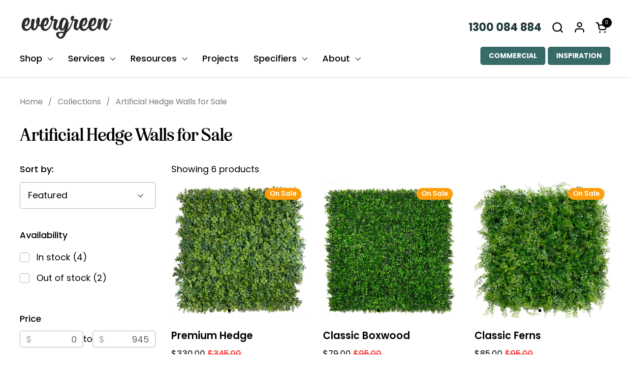

--- FILE ---
content_type: text/html; charset=utf-8
request_url: https://www.evergreenwalls.com.au/collections/hedges
body_size: 70936
content:
<!doctype html><html id="html" class="no-js" lang="en" dir="ltr">
  <head>
    <!-- NO INDEX NO FLLOW code -->
    
    <!-- Start of LiveChat (www.livechat.com) code -->
    <script>
      window.__lc = window.__lc || {};
      window.__lc.license = 17495679;
      ;(function(n,t,c){function i(n){return e._h?e._h.apply(null,n):e._q.push(n)}var e={_q:[],_h:null,_v:"2.0",on:function(){i(["on",c.call(arguments)])},once:function(){i(["once",c.call(arguments)])},off:function(){i(["off",c.call(arguments)])},get:function(){if(!e._h)throw new Error("[LiveChatWidget] You can't use getters before load.");return i(["get",c.call(arguments)])},call:function(){i(["call",c.call(arguments)])},init:function(){var n=t.createElement("script");n.async=!0,n.type="text/javascript",n.src="https://cdn.livechatinc.com/tracking.js",t.head.appendChild(n)}};!n.__lc.asyncInit&&e.init(),n.LiveChatWidget=n.LiveChatWidget||e}(window,document,[].slice))
    </script>
    <noscript
      ><a href="https://www.livechat.com/chat-with/17495679/" rel="nofollow">Chat with us</a>, powered by
      <a href="https://www.livechat.com/?welcome" rel="noopener nofollow" target="_blank">LiveChat</a></noscript
    >
    <!-- End of LiveChat code -->

    <meta charset="utf-8">
    <meta http-equiv="X-UA-Compatible" content="IE=edge,chrome=1">
    <meta name="viewport" content="width=device-width, initial-scale=1.0, height=device-height, minimum-scale=1.0"><link rel="shortcut icon" href="//www.evergreenwalls.com.au/cdn/shop/files/favicon-1_c4f4afe5-2f30-4210-8280-350b2c08c670.png?crop=center&height=48&v=1714620463&width=48" type="image/png"><title>Artificial Hedge Walls for Sale Australia | Evergreen Walls
</title><meta name="description" content="Transform your outdoor space with our low maintenance artificial hedge walls. Dispatched within 24 hours &amp; Available Australia-Wide!"><link rel="preload" href="//cdn.shopify.com/s/files/1/0574/0809/4268/t/1/assets/prefetch_critical_resources.js" as="script">
<script src="//cdn.shopify.com/s/files/1/0574/0809/4268/t/1/assets/prefetch_critical_resources.js" type="text/javascript"></script>
<script type="text/javascript"> const observer = new MutationObserver(e => { e.forEach(({ addedNodes: e }) => { e.forEach(e => { 1 === e.nodeType && "SCRIPT" === e.tagName && (e.innerHTML.includes("asyncLoad") && (e.innerHTML = e.innerHTML.replace("if(window.attachEvent)", "document.addEventListener('asyncLazyLoad',function(event){asyncLoad();});if(window.attachEvent)").replaceAll(", asyncLoad", ", function(){}")), e.innerHTML.includes("PreviewBarInjector") && (e.innerHTML = e.innerHTML.replace("DOMContentLoaded", "asyncLazyLoad")), (e.className == 'analytics') && (e.type = 'text/lazyload'),(e.src.includes("assets/storefront/features")||e.src.includes("assets/shopify_pay")||e.src.includes("connect.facebook.net"))&&(e.setAttribute("data-src", e.src), e.removeAttribute("src")))})})});observer.observe(document.documentElement,{childList:!0,subtree:!0})</script><script src="//cdn.shopify.com/s/files/1/0574/0809/4268/t/1/assets/bootstrap-30.0.20.js" type="text/javascript"></script>


<meta property="og:site_name" content="Evergreen Walls">
<meta property="og:url" content="https://www.evergreenwalls.com.au/collections/hedges">
<meta property="og:title" content="Artificial Hedge Walls for Sale Australia | Evergreen Walls">
<meta property="og:type" content="website">
<meta property="og:description" content="Transform your outdoor space with our low maintenance artificial hedge walls. Dispatched within 24 hours &amp; Available Australia-Wide!"><meta property="og:image" content="http://www.evergreenwalls.com.au/cdn/shop/collections/artificial-hedge-walls-for-sale-7293003.jpg?v=1753329281">
  <meta property="og:image:secure_url" content="https://www.evergreenwalls.com.au/cdn/shop/collections/artificial-hedge-walls-for-sale-7293003.jpg?v=1753329281">
  <meta property="og:image:width" content="1026">
  <meta property="og:image:height" content="1027"><meta name="twitter:card" content="summary_large_image">
<meta name="twitter:title" content="Artificial Hedge Walls for Sale Australia | Evergreen Walls">
<meta name="twitter:description" content="Transform your outdoor space with our low maintenance artificial hedge walls. Dispatched within 24 hours &amp; Available Australia-Wide!">
      <link rel="canonical" href="https://www.evergreenwalls.com.au/collections/hedges" />
    

    <link rel="stylesheet" href="https://cdnjs.cloudflare.com/ajax/libs/font-awesome/4.7.0/css/font-awesome.min.css">
<link href="https://fonts.googleapis.com/css2?family=Poppins:wght@400;500;600;700&display=swap" rel="stylesheet">

    <script
      src="https://cdnjs.cloudflare.com/ajax/libs/jquery/3.7.1/jquery.min.js"
      integrity="sha512-v2CJ7UaYy4JwqLDIrZUI/4hqeoQieOmAZNXBeQyjo21dadnwR+8ZaIJVT8EE2iyI61OV8e6M8PP2/4hpQINQ/g=="
      crossorigin="anonymous"
      referrerpolicy="no-referrer"
    ></script>

    <link href="//www.evergreenwalls.com.au/cdn/shop/t/65/assets/owl.carousel.min.css?v=70516089817612781961758691507" rel="stylesheet" type="text/css" media="all" />
    <link href="//www.evergreenwalls.com.au/cdn/shop/t/65/assets/owl.theme.default.min.css?v=135046118358282713361758691507" rel="stylesheet" type="text/css" media="all" />

    <script src="//www.evergreenwalls.com.au/cdn/shop/t/65/assets/owl.carousel.min.js?v=97891440811553454251758691507"></script>

    <link rel="preconnect" href="https://cdn.shopify.com"><link rel="preconnect" href="https://fonts.shopifycdn.com" crossorigin><link rel="preload" href="//www.evergreenwalls.com.au/cdn/fonts/poppins/poppins_n5.ad5b4b72b59a00358afc706450c864c3c8323842.woff2" as="font" type="font/woff2" crossorigin><link rel="preload" href="//www.evergreenwalls.com.au/cdn/fonts/poppins/poppins_n4.0ba78fa5af9b0e1a374041b3ceaadf0a43b41362.woff2" as="font" type="font/woff2" crossorigin><style type="text/css">
@font-face {
  font-family: Poppins;
  font-weight: 500;
  font-style: normal;
  font-display: swap;
  src: url("//www.evergreenwalls.com.au/cdn/fonts/poppins/poppins_n5.ad5b4b72b59a00358afc706450c864c3c8323842.woff2") format("woff2"),
       url("//www.evergreenwalls.com.au/cdn/fonts/poppins/poppins_n5.33757fdf985af2d24b32fcd84c9a09224d4b2c39.woff") format("woff");
}
@font-face {
  font-family: Poppins;
  font-weight: 400;
  font-style: normal;
  font-display: swap;
  src: url("//www.evergreenwalls.com.au/cdn/fonts/poppins/poppins_n4.0ba78fa5af9b0e1a374041b3ceaadf0a43b41362.woff2") format("woff2"),
       url("//www.evergreenwalls.com.au/cdn/fonts/poppins/poppins_n4.214741a72ff2596839fc9760ee7a770386cf16ca.woff") format("woff");
}
@font-face {
  font-family: Poppins;
  font-weight: 500;
  font-style: normal;
  font-display: swap;
  src: url("//www.evergreenwalls.com.au/cdn/fonts/poppins/poppins_n5.ad5b4b72b59a00358afc706450c864c3c8323842.woff2") format("woff2"),
       url("//www.evergreenwalls.com.au/cdn/fonts/poppins/poppins_n5.33757fdf985af2d24b32fcd84c9a09224d4b2c39.woff") format("woff");
}
@font-face {
  font-family: Poppins;
  font-weight: 600;
  font-style: normal;
  font-display: swap;
  src: url("//www.evergreenwalls.com.au/cdn/fonts/poppins/poppins_n6.aa29d4918bc243723d56b59572e18228ed0786f6.woff2") format("woff2"),
       url("//www.evergreenwalls.com.au/cdn/fonts/poppins/poppins_n6.5f815d845fe073750885d5b7e619ee00e8111208.woff") format("woff");
}



</style>
<style type="text/css">

  :root {

    /* Font variables */

    --font-stack-headings-primary: Poppins, sans-serif;
    --font-weight-headings-primary: 500;
    --font-style-headings-primary: normal;

    --font-stack-body-primary: Poppins, sans-serif;
    --font-weight-body-primary: 400;--font-weight-body-primary-bold: 600;--font-weight-body-primary-medium: 500;--font-style-body-primary: normal;

    --font-stack-body-secondary: Poppins, sans-serif;
    --font-weight-body-secondary: 400;--font-weight-body-secondary-bold: 600;--font-style-body-secondary: normal;

    --font-weight-menu: var(--font-weight-body-primary-medium);
    --font-weight-buttons: var(--font-weight-body-primary-medium);

    --base-headings-primary-size: 40;
    --base-headings-secondary-size: ;
    --base-headings-line: 1.5;
    --base-headings-spacing: 0.0em;

    --base-body-primary-size: 18;
    --base-body-secondary-size: 16;
    --base-body-line: 1.6;

    /* Color variables */

    --color-background-header: #ffffff;
    --color-text-header: #000000;
    --color-foreground-header: #fff;
    --color-borders-header: rgba(0, 0, 0, 0.15);

    --color-background-main: #FFFFFF;
    --color-secondary-background-main: rgba(0, 0, 0, 0.08);
    --color-third-background-main: rgba(0, 0, 0, 0.04);
    --color-fourth-background-main: rgba(0, 0, 0, 0.02);
    --color-opacity-background-main: rgba(255, 255, 255, 0);
    --color-text-main: #000000;
    --color-foreground-main: #fff;
    --color-secondary-text-main: rgba(0, 0, 0, 0.6);
    --color-borders-main: rgba(0, 0, 0, 0.1);
    --color-background-main-alternate: #f2efec;

    --color-background-product-card: rgba(0,0,0,0);
    --color-background-cart-card: rgba(0,0,0,0);

    --color-background-footer: #1c3534;
    --color-text-footer: #f2efec;
    --color-borders-footer: rgba(242, 239, 236, 0.15);

    --color-borders-forms-primary: rgba(0, 0, 0, 0.3);
    --color-borders-forms-secondary: rgba(0, 0, 0, 0.6);

    /* Borders */

    --border-width-cards: px;
    --border-radius-cards: 0px;
    --border-width-buttons: 1px;
    --border-radius-buttons: 5px;
    --border-width-forms: 1px;
    --border-radius-forms: 5px;
    --border-radius-widgets: 15px;
    --border-radius-product-card: 3px;

    /* Layout */
    
    --theme-max-width: 1670px;
    --grid-gap-original-base: 40px;
    --container-vertical-space-base: 100px;
    --image-fit-padding: 4%;

  }

  .facets--horiz .facets__summary, #main select, .sidebar select {
    background-image: url('data:image/svg+xml;utf8,<svg fill="none" height="7" viewBox="0 0 12 7" width="12" xmlns="http://www.w3.org/2000/svg"><g fill="%23000000"><path d="m1.2334.554688 5.65685 5.656852-.7071.70711-5.656858-5.65686z"/><path d="m11.8252 1.26221-5.65686 5.65685-.70711-.70711 5.65687-5.65685z"/></g></svg>');
  }

  .star-rating__stars {
    background-image: url('data:image/svg+xml;utf8,<svg width="20" height="14" viewBox="0 0 14 13" fill="rgba%280%2C+0%2C+0%2C+0.1%29" xmlns="http://www.w3.org/2000/svg"><path d="m7 0 1.572 4.837h5.085l-4.114 2.99 1.572 4.836L7 9.673l-4.114 2.99 1.571-4.837-4.114-2.99h5.085L7 0Z" stroke="rgba%280%2C+0%2C+0%2C+0.1%29" stroke-width="0"/></svg>');
  }
  .star-rating__stars-active {
    background-image: url('data:image/svg+xml;utf8,<svg width="20" height="13" viewBox="0 0 14 13" fill="none" xmlns="http://www.w3.org/2000/svg"><path d="m7 0 1.572 4.837h5.085l-4.114 2.99 1.572 4.836L7 9.673l-4.114 2.99 1.571-4.837-4.114-2.99h5.085L7 0Z" fill="%23000000" stroke-width="0"/></svg>');
  }

  

</style>

<style id="root-height">
  :root {
    --window-height: 100vh;
  }
</style><link href="//www.evergreenwalls.com.au/cdn/shop/t/65/assets/theme.css?v=86602367729418415261758691507" as="style" rel="preload"><link href="//www.evergreenwalls.com.au/cdn/shop/t/65/assets/section-header.css?v=161881130270077988511758691507" as="style" rel="preload"><link href="//www.evergreenwalls.com.au/cdn/shop/t/65/assets/component-product-item.css?v=11975702262294437291758691507" as="style" rel="preload"><link href="//www.evergreenwalls.com.au/cdn/shop/t/65/assets/component-product-variants.css?v=181504290109420163051758691507" as="style" rel="preload"><link href="//www.evergreenwalls.com.au/cdn/shop/t/65/assets/theme.css?v=86602367729418415261758691507" rel="stylesheet" type="text/css" media="all" />

    <script>window.performance && window.performance.mark && window.performance.mark('shopify.content_for_header.start');</script><meta name="google-site-verification" content="K1ZNANzLx2KItfT-rYB0gnyHQkNEG5VqNWkGQFU0Z5c">
<meta name="google-site-verification" content="K1ZNANzLx2KItfT-rYB0gnyHQkNEG5VqNWkGQFU0Z5c">
<meta name="google-site-verification" content="KdboKvq3kuHAEUY2u-N6ERvaYdjimHc51NuwrVAnjGA">
<meta id="shopify-digital-wallet" name="shopify-digital-wallet" content="/30027434/digital_wallets/dialog">
<meta name="shopify-checkout-api-token" content="2d6e92e73c82af7460f90a73d426f51a">
<meta id="in-context-paypal-metadata" data-shop-id="30027434" data-venmo-supported="false" data-environment="production" data-locale="en_US" data-paypal-v4="true" data-currency="AUD">
<link rel="alternate" type="application/atom+xml" title="Feed" href="/collections/hedges.atom" />
<link rel="alternate" type="application/json+oembed" href="https://www.evergreenwalls.com.au/collections/hedges.oembed">
<script async="async" src="/checkouts/internal/preloads.js?locale=en-AU"></script>
<link rel="preconnect" href="https://shop.app" crossorigin="anonymous">
<script async="async" src="https://shop.app/checkouts/internal/preloads.js?locale=en-AU&shop_id=30027434" crossorigin="anonymous"></script>
<script id="apple-pay-shop-capabilities" type="application/json">{"shopId":30027434,"countryCode":"AU","currencyCode":"AUD","merchantCapabilities":["supports3DS"],"merchantId":"gid:\/\/shopify\/Shop\/30027434","merchantName":"Evergreen Walls","requiredBillingContactFields":["postalAddress","email","phone"],"requiredShippingContactFields":["postalAddress","email","phone"],"shippingType":"shipping","supportedNetworks":["visa","masterCard","amex","jcb"],"total":{"type":"pending","label":"Evergreen Walls","amount":"1.00"},"shopifyPaymentsEnabled":true,"supportsSubscriptions":true}</script>
<script id="shopify-features" type="application/json">{"accessToken":"2d6e92e73c82af7460f90a73d426f51a","betas":["rich-media-storefront-analytics"],"domain":"www.evergreenwalls.com.au","predictiveSearch":true,"shopId":30027434,"locale":"en"}</script>
<script>var Shopify = Shopify || {};
Shopify.shop = "evergreenwalls.myshopify.com";
Shopify.locale = "en";
Shopify.currency = {"active":"AUD","rate":"1.0"};
Shopify.country = "AU";
Shopify.theme = {"name":"Combine - 15Jan 2026 - Master","id":180880736547,"schema_name":"Combine","schema_version":"2.3.1","theme_store_id":1826,"role":"main"};
Shopify.theme.handle = "null";
Shopify.theme.style = {"id":null,"handle":null};
Shopify.cdnHost = "www.evergreenwalls.com.au/cdn";
Shopify.routes = Shopify.routes || {};
Shopify.routes.root = "/";</script>
<script type="module">!function(o){(o.Shopify=o.Shopify||{}).modules=!0}(window);</script>
<script>!function(o){function n(){var o=[];function n(){o.push(Array.prototype.slice.apply(arguments))}return n.q=o,n}var t=o.Shopify=o.Shopify||{};t.loadFeatures=n(),t.autoloadFeatures=n()}(window);</script>
<script>
  window.ShopifyPay = window.ShopifyPay || {};
  window.ShopifyPay.apiHost = "shop.app\/pay";
  window.ShopifyPay.redirectState = null;
</script>
<script id="shop-js-analytics" type="application/json">{"pageType":"collection"}</script>
<script defer="defer" async type="module" src="//www.evergreenwalls.com.au/cdn/shopifycloud/shop-js/modules/v2/client.init-shop-cart-sync_WVOgQShq.en.esm.js"></script>
<script defer="defer" async type="module" src="//www.evergreenwalls.com.au/cdn/shopifycloud/shop-js/modules/v2/chunk.common_C_13GLB1.esm.js"></script>
<script defer="defer" async type="module" src="//www.evergreenwalls.com.au/cdn/shopifycloud/shop-js/modules/v2/chunk.modal_CLfMGd0m.esm.js"></script>
<script type="module">
  await import("//www.evergreenwalls.com.au/cdn/shopifycloud/shop-js/modules/v2/client.init-shop-cart-sync_WVOgQShq.en.esm.js");
await import("//www.evergreenwalls.com.au/cdn/shopifycloud/shop-js/modules/v2/chunk.common_C_13GLB1.esm.js");
await import("//www.evergreenwalls.com.au/cdn/shopifycloud/shop-js/modules/v2/chunk.modal_CLfMGd0m.esm.js");

  window.Shopify.SignInWithShop?.initShopCartSync?.({"fedCMEnabled":true,"windoidEnabled":true});

</script>
<script>
  window.Shopify = window.Shopify || {};
  if (!window.Shopify.featureAssets) window.Shopify.featureAssets = {};
  window.Shopify.featureAssets['shop-js'] = {"shop-cart-sync":["modules/v2/client.shop-cart-sync_DuR37GeY.en.esm.js","modules/v2/chunk.common_C_13GLB1.esm.js","modules/v2/chunk.modal_CLfMGd0m.esm.js"],"init-fed-cm":["modules/v2/client.init-fed-cm_BucUoe6W.en.esm.js","modules/v2/chunk.common_C_13GLB1.esm.js","modules/v2/chunk.modal_CLfMGd0m.esm.js"],"shop-toast-manager":["modules/v2/client.shop-toast-manager_B0JfrpKj.en.esm.js","modules/v2/chunk.common_C_13GLB1.esm.js","modules/v2/chunk.modal_CLfMGd0m.esm.js"],"init-shop-cart-sync":["modules/v2/client.init-shop-cart-sync_WVOgQShq.en.esm.js","modules/v2/chunk.common_C_13GLB1.esm.js","modules/v2/chunk.modal_CLfMGd0m.esm.js"],"shop-button":["modules/v2/client.shop-button_B_U3bv27.en.esm.js","modules/v2/chunk.common_C_13GLB1.esm.js","modules/v2/chunk.modal_CLfMGd0m.esm.js"],"init-windoid":["modules/v2/client.init-windoid_DuP9q_di.en.esm.js","modules/v2/chunk.common_C_13GLB1.esm.js","modules/v2/chunk.modal_CLfMGd0m.esm.js"],"shop-cash-offers":["modules/v2/client.shop-cash-offers_BmULhtno.en.esm.js","modules/v2/chunk.common_C_13GLB1.esm.js","modules/v2/chunk.modal_CLfMGd0m.esm.js"],"pay-button":["modules/v2/client.pay-button_CrPSEbOK.en.esm.js","modules/v2/chunk.common_C_13GLB1.esm.js","modules/v2/chunk.modal_CLfMGd0m.esm.js"],"init-customer-accounts":["modules/v2/client.init-customer-accounts_jNk9cPYQ.en.esm.js","modules/v2/client.shop-login-button_DJ5ldayH.en.esm.js","modules/v2/chunk.common_C_13GLB1.esm.js","modules/v2/chunk.modal_CLfMGd0m.esm.js"],"avatar":["modules/v2/client.avatar_BTnouDA3.en.esm.js"],"checkout-modal":["modules/v2/client.checkout-modal_pBPyh9w8.en.esm.js","modules/v2/chunk.common_C_13GLB1.esm.js","modules/v2/chunk.modal_CLfMGd0m.esm.js"],"init-shop-for-new-customer-accounts":["modules/v2/client.init-shop-for-new-customer-accounts_BUoCy7a5.en.esm.js","modules/v2/client.shop-login-button_DJ5ldayH.en.esm.js","modules/v2/chunk.common_C_13GLB1.esm.js","modules/v2/chunk.modal_CLfMGd0m.esm.js"],"init-customer-accounts-sign-up":["modules/v2/client.init-customer-accounts-sign-up_CnczCz9H.en.esm.js","modules/v2/client.shop-login-button_DJ5ldayH.en.esm.js","modules/v2/chunk.common_C_13GLB1.esm.js","modules/v2/chunk.modal_CLfMGd0m.esm.js"],"init-shop-email-lookup-coordinator":["modules/v2/client.init-shop-email-lookup-coordinator_CzjY5t9o.en.esm.js","modules/v2/chunk.common_C_13GLB1.esm.js","modules/v2/chunk.modal_CLfMGd0m.esm.js"],"shop-follow-button":["modules/v2/client.shop-follow-button_CsYC63q7.en.esm.js","modules/v2/chunk.common_C_13GLB1.esm.js","modules/v2/chunk.modal_CLfMGd0m.esm.js"],"shop-login-button":["modules/v2/client.shop-login-button_DJ5ldayH.en.esm.js","modules/v2/chunk.common_C_13GLB1.esm.js","modules/v2/chunk.modal_CLfMGd0m.esm.js"],"shop-login":["modules/v2/client.shop-login_B9ccPdmx.en.esm.js","modules/v2/chunk.common_C_13GLB1.esm.js","modules/v2/chunk.modal_CLfMGd0m.esm.js"],"lead-capture":["modules/v2/client.lead-capture_D0K_KgYb.en.esm.js","modules/v2/chunk.common_C_13GLB1.esm.js","modules/v2/chunk.modal_CLfMGd0m.esm.js"],"payment-terms":["modules/v2/client.payment-terms_BWmiNN46.en.esm.js","modules/v2/chunk.common_C_13GLB1.esm.js","modules/v2/chunk.modal_CLfMGd0m.esm.js"]};
</script>
<script>(function() {
  var isLoaded = false;
  function asyncLoad() {
    if (isLoaded) return;
    isLoaded = true;
    var urls = ["https:\/\/app.identixweb.com\/url-short-link-generator\/assets\/js\/url-short-link.js?shop=evergreenwalls.myshopify.com","\/\/cdn.shopify.com\/proxy\/2e958dfcce184c05566a87fb77b0748e6b9f228aec52baf09cb15208d33abf58\/depo.sidepanda.com\/scripttag\/script_tag?shop=evergreenwalls.myshopify.com\u0026sp-cache-control=cHVibGljLCBtYXgtYWdlPTkwMA","https:\/\/cdn.nfcube.com\/instafeed-96902d67a71ae12fa563977c21a2bd00.js?shop=evergreenwalls.myshopify.com","https:\/\/design-packs.herokuapp.com\/design_packs_file.js?shop=evergreenwalls.myshopify.com","\/\/www.powr.io\/powr.js?powr-token=evergreenwalls.myshopify.com\u0026external-type=shopify\u0026shop=evergreenwalls.myshopify.com","\/\/cdn.shopify.com\/proxy\/eae6a4e727f1c6045cb317604073c6ade90fb87e6b97bc39558cac4f33411be8\/evergreenwalls75722.activehosted.com\/js\/site-tracking.php?shop=evergreenwalls.myshopify.com\u0026sp-cache-control=cHVibGljLCBtYXgtYWdlPTkwMA","https:\/\/d23dclunsivw3h.cloudfront.net\/redirect-app.js?shop=evergreenwalls.myshopify.com"];
    for (var i = 0; i < urls.length; i++) {
      var s = document.createElement('script');
      s.type = 'text/javascript';
      s.async = true;
      s.src = urls[i];
      var x = document.getElementsByTagName('script')[0];
      x.parentNode.insertBefore(s, x);
    }
  };
  if(window.attachEvent) {
    window.attachEvent('onload', asyncLoad);
  } else {
    window.addEventListener('load', asyncLoad, false);
  }
})();</script>
<script id="__st">var __st={"a":30027434,"offset":39600,"reqid":"47584709-13f8-43da-98b3-5f442307c93c-1769698901","pageurl":"www.evergreenwalls.com.au\/collections\/hedges","u":"20341a944e81","p":"collection","rtyp":"collection","rid":281553895574};</script>
<script>window.ShopifyPaypalV4VisibilityTracking = true;</script>
<script id="captcha-bootstrap">!function(){'use strict';const t='contact',e='account',n='new_comment',o=[[t,t],['blogs',n],['comments',n],[t,'customer']],c=[[e,'customer_login'],[e,'guest_login'],[e,'recover_customer_password'],[e,'create_customer']],r=t=>t.map((([t,e])=>`form[action*='/${t}']:not([data-nocaptcha='true']) input[name='form_type'][value='${e}']`)).join(','),a=t=>()=>t?[...document.querySelectorAll(t)].map((t=>t.form)):[];function s(){const t=[...o],e=r(t);return a(e)}const i='password',u='form_key',d=['recaptcha-v3-token','g-recaptcha-response','h-captcha-response',i],f=()=>{try{return window.sessionStorage}catch{return}},m='__shopify_v',_=t=>t.elements[u];function p(t,e,n=!1){try{const o=window.sessionStorage,c=JSON.parse(o.getItem(e)),{data:r}=function(t){const{data:e,action:n}=t;return t[m]||n?{data:e,action:n}:{data:t,action:n}}(c);for(const[e,n]of Object.entries(r))t.elements[e]&&(t.elements[e].value=n);n&&o.removeItem(e)}catch(o){console.error('form repopulation failed',{error:o})}}const l='form_type',E='cptcha';function T(t){t.dataset[E]=!0}const w=window,h=w.document,L='Shopify',v='ce_forms',y='captcha';let A=!1;((t,e)=>{const n=(g='f06e6c50-85a8-45c8-87d0-21a2b65856fe',I='https://cdn.shopify.com/shopifycloud/storefront-forms-hcaptcha/ce_storefront_forms_captcha_hcaptcha.v1.5.2.iife.js',D={infoText:'Protected by hCaptcha',privacyText:'Privacy',termsText:'Terms'},(t,e,n)=>{const o=w[L][v],c=o.bindForm;if(c)return c(t,g,e,D).then(n);var r;o.q.push([[t,g,e,D],n]),r=I,A||(h.body.append(Object.assign(h.createElement('script'),{id:'captcha-provider',async:!0,src:r})),A=!0)});var g,I,D;w[L]=w[L]||{},w[L][v]=w[L][v]||{},w[L][v].q=[],w[L][y]=w[L][y]||{},w[L][y].protect=function(t,e){n(t,void 0,e),T(t)},Object.freeze(w[L][y]),function(t,e,n,w,h,L){const[v,y,A,g]=function(t,e,n){const i=e?o:[],u=t?c:[],d=[...i,...u],f=r(d),m=r(i),_=r(d.filter((([t,e])=>n.includes(e))));return[a(f),a(m),a(_),s()]}(w,h,L),I=t=>{const e=t.target;return e instanceof HTMLFormElement?e:e&&e.form},D=t=>v().includes(t);t.addEventListener('submit',(t=>{const e=I(t);if(!e)return;const n=D(e)&&!e.dataset.hcaptchaBound&&!e.dataset.recaptchaBound,o=_(e),c=g().includes(e)&&(!o||!o.value);(n||c)&&t.preventDefault(),c&&!n&&(function(t){try{if(!f())return;!function(t){const e=f();if(!e)return;const n=_(t);if(!n)return;const o=n.value;o&&e.removeItem(o)}(t);const e=Array.from(Array(32),(()=>Math.random().toString(36)[2])).join('');!function(t,e){_(t)||t.append(Object.assign(document.createElement('input'),{type:'hidden',name:u})),t.elements[u].value=e}(t,e),function(t,e){const n=f();if(!n)return;const o=[...t.querySelectorAll(`input[type='${i}']`)].map((({name:t})=>t)),c=[...d,...o],r={};for(const[a,s]of new FormData(t).entries())c.includes(a)||(r[a]=s);n.setItem(e,JSON.stringify({[m]:1,action:t.action,data:r}))}(t,e)}catch(e){console.error('failed to persist form',e)}}(e),e.submit())}));const S=(t,e)=>{t&&!t.dataset[E]&&(n(t,e.some((e=>e===t))),T(t))};for(const o of['focusin','change'])t.addEventListener(o,(t=>{const e=I(t);D(e)&&S(e,y())}));const B=e.get('form_key'),M=e.get(l),P=B&&M;t.addEventListener('DOMContentLoaded',(()=>{const t=y();if(P)for(const e of t)e.elements[l].value===M&&p(e,B);[...new Set([...A(),...v().filter((t=>'true'===t.dataset.shopifyCaptcha))])].forEach((e=>S(e,t)))}))}(h,new URLSearchParams(w.location.search),n,t,e,['guest_login'])})(!0,!0)}();</script>
<script integrity="sha256-4kQ18oKyAcykRKYeNunJcIwy7WH5gtpwJnB7kiuLZ1E=" data-source-attribution="shopify.loadfeatures" defer="defer" src="//www.evergreenwalls.com.au/cdn/shopifycloud/storefront/assets/storefront/load_feature-a0a9edcb.js" crossorigin="anonymous"></script>
<script crossorigin="anonymous" defer="defer" src="//www.evergreenwalls.com.au/cdn/shopifycloud/storefront/assets/shopify_pay/storefront-65b4c6d7.js?v=20250812"></script>
<script data-source-attribution="shopify.dynamic_checkout.dynamic.init">var Shopify=Shopify||{};Shopify.PaymentButton=Shopify.PaymentButton||{isStorefrontPortableWallets:!0,init:function(){window.Shopify.PaymentButton.init=function(){};var t=document.createElement("script");t.src="https://www.evergreenwalls.com.au/cdn/shopifycloud/portable-wallets/latest/portable-wallets.en.js",t.type="module",document.head.appendChild(t)}};
</script>
<script data-source-attribution="shopify.dynamic_checkout.buyer_consent">
  function portableWalletsHideBuyerConsent(e){var t=document.getElementById("shopify-buyer-consent"),n=document.getElementById("shopify-subscription-policy-button");t&&n&&(t.classList.add("hidden"),t.setAttribute("aria-hidden","true"),n.removeEventListener("click",e))}function portableWalletsShowBuyerConsent(e){var t=document.getElementById("shopify-buyer-consent"),n=document.getElementById("shopify-subscription-policy-button");t&&n&&(t.classList.remove("hidden"),t.removeAttribute("aria-hidden"),n.addEventListener("click",e))}window.Shopify?.PaymentButton&&(window.Shopify.PaymentButton.hideBuyerConsent=portableWalletsHideBuyerConsent,window.Shopify.PaymentButton.showBuyerConsent=portableWalletsShowBuyerConsent);
</script>
<script data-source-attribution="shopify.dynamic_checkout.cart.bootstrap">document.addEventListener("DOMContentLoaded",(function(){function t(){return document.querySelector("shopify-accelerated-checkout-cart, shopify-accelerated-checkout")}if(t())Shopify.PaymentButton.init();else{new MutationObserver((function(e,n){t()&&(Shopify.PaymentButton.init(),n.disconnect())})).observe(document.body,{childList:!0,subtree:!0})}}));
</script>
<link id="shopify-accelerated-checkout-styles" rel="stylesheet" media="screen" href="https://www.evergreenwalls.com.au/cdn/shopifycloud/portable-wallets/latest/accelerated-checkout-backwards-compat.css" crossorigin="anonymous">
<style id="shopify-accelerated-checkout-cart">
        #shopify-buyer-consent {
  margin-top: 1em;
  display: inline-block;
  width: 100%;
}

#shopify-buyer-consent.hidden {
  display: none;
}

#shopify-subscription-policy-button {
  background: none;
  border: none;
  padding: 0;
  text-decoration: underline;
  font-size: inherit;
  cursor: pointer;
}

#shopify-subscription-policy-button::before {
  box-shadow: none;
}

      </style>

<script>window.performance && window.performance.mark && window.performance.mark('shopify.content_for_header.end');</script>

    <script src="https://kit.fontawesome.com/a076d05399.js" crossorigin="anonymous"></script>

    <script>
  
      /* js helpers */
      const debounce = (fn, wait) => {
        let t;
        return (...args) => {
          clearTimeout(t);
          t = setTimeout(() => fn.apply(this, args), wait);
        };
      }
      window.KEYCODES = {
        TAB: 9,
        ESC: 27,
        DOWN: 40,
        RIGHT: 39,
        UP: 38,
        LEFT: 37,
        RETURN: 13
      };
  
      /* background image sizes */
      const rbi = [];
      const rbiSetSize = (img) => {
        if ( img.offsetWidth / img.dataset.ratio < img.offsetHeight ) {
          img.setAttribute('sizes', `${Math.ceil(img.offsetHeight * img.dataset.ratio)}px`);
        } else {
          img.setAttribute('sizes', `${Math.ceil(img.offsetWidth)}px`);
        }
      }
      window.addEventListener('resize', debounce(()=>{
        for ( let img of rbi ) {
          rbiSetSize(img);
        }
      }, 250));
  
      /* lazy looad images reveal effect */
      const imageReveal = new IntersectionObserver((entries, observer)=>{
        entries.forEach(entry=>{
          if ( entry.isIntersecting ) {
            setTimeout(()=>{
              entry.target.classList.remove('lazy-image--to-reveal');
            }, 500);
            entry.target.classList.add('lazy-image--revealed');
            observer.unobserve(entry.target);
          }
        });
      }, {rootMargin: '20px 0px 0px 0px'});
    </script><noscript>
      <link rel="stylesheet" href="//www.evergreenwalls.com.au/cdn/shop/t/65/assets/theme-noscript.css?v=179842145173141752951758691507">
    </noscript>

    <script src="https://cdn.shopify.com/s/files/1/0603/7530/2276/t/1/assets/globo-checkout.js"></script>
    <!-- Google Tag Manager -->
    <script>
      (function(w,d,s,l,i){w[l]=w[l]||[];w[l].push({'gtm.start':
      new Date().getTime(),event:'gtm.js'});var f=d.getElementsByTagName(s)[0],
      j=d.createElement(s),dl=l!='dataLayer'?'&l='+l:'';j.async=true;j.src=
      'https://www.googletagmanager.com/gtm.js?id='+i+dl;f.parentNode.insertBefore(j,f);
      })(window,document,'script','dataLayer','GTM-5RG79CK');
    </script>
    <!-- End Google Tag Manager -->

    
    <script type="text/javascript">
  window.Rivo = window.Rivo || {};
  window.Rivo.common = window.Rivo.common || {};
  window.Rivo.common.shop = {
    permanent_domain: 'evergreenwalls.myshopify.com',
    currency: "AUD",
    money_format: "${{amount}}",
    id: 30027434
  };
  

  window.Rivo.common.template = 'collection';
  window.Rivo.common.cart = {};
  window.Rivo.common.vapid_public_key = "BJuXCmrtTK335SuczdNVYrGVtP_WXn4jImChm49st7K7z7e8gxSZUKk4DhUpk8j2Xpiw5G4-ylNbMKLlKkUEU98=";
  window.Rivo.global_config = {"asset_urls":{"loy":{"api_js":"https:\/\/cdn.shopify.com\/s\/files\/1\/0194\/1736\/6592\/t\/1\/assets\/ba_rivo_api.js?v=1687468845","init_js":"https:\/\/cdn.shopify.com\/s\/files\/1\/0194\/1736\/6592\/t\/1\/assets\/ba_loy_init.js?v=1687469872","referrals_js":"https:\/\/cdn.shopify.com\/s\/files\/1\/0194\/1736\/6592\/t\/1\/assets\/ba_loy_referrals.js?v=1687551265","referrals_css":"https:\/\/cdn.shopify.com\/s\/files\/1\/0194\/1736\/6592\/t\/1\/assets\/ba_loy_referrals.css?v=1678639051","widget_js":"https:\/\/cdn.shopify.com\/s\/files\/1\/0194\/1736\/6592\/t\/1\/assets\/ba_loy_widget.js?v=1687469874","widget_css":"https:\/\/cdn.shopify.com\/s\/files\/1\/0194\/1736\/6592\/t\/1\/assets\/ba_loy_widget.css?v=1673976822","page_init_js":"https:\/\/cdn.shopify.com\/s\/files\/1\/0194\/1736\/6592\/t\/1\/assets\/ba_loy_page_init.js?v=1687468837","page_widget_js":"https:\/\/cdn.shopify.com\/s\/files\/1\/0194\/1736\/6592\/t\/1\/assets\/ba_loy_page_widget.js?v=1687469875","page_widget_css":"https:\/\/cdn.shopify.com\/s\/files\/1\/0194\/1736\/6592\/t\/1\/assets\/ba_loy_page.css?v=1673976829","page_preview_js":"\/assets\/msg\/loy_page_preview.js"},"rev":{"init_js":"https:\/\/cdn.shopify.com\/s\/files\/1\/0194\/1736\/6592\/t\/1\/assets\/ba_rev_init.js?v=1685412501","display_js":"https:\/\/cdn.shopify.com\/s\/files\/1\/0194\/1736\/6592\/t\/1\/assets\/ba_rev_display.js?v=1681565823","modal_js":"https:\/\/cdn.shopify.com\/s\/files\/1\/0194\/1736\/6592\/t\/1\/assets\/ba_rev_modal.js?v=1681565821","widget_css":"https:\/\/cdn.shopify.com\/s\/files\/1\/0194\/1736\/6592\/t\/1\/assets\/ba_rev_widget.css?v=1680320455","modal_css":"https:\/\/cdn.shopify.com\/s\/files\/1\/0194\/1736\/6592\/t\/1\/assets\/ba_rev_modal.css?v=1680295707"},"pu":{"init_js":"https:\/\/cdn.shopify.com\/s\/files\/1\/0194\/1736\/6592\/t\/1\/assets\/ba_pu_init.js?v=1635877170"},"widgets":{"init_js":"https:\/\/cdn.shopify.com\/s\/files\/1\/0194\/1736\/6592\/t\/1\/assets\/ba_widget_init.js?v=1679987682","modal_js":"https:\/\/cdn.shopify.com\/s\/files\/1\/0194\/1736\/6592\/t\/1\/assets\/ba_widget_modal.js?v=1679987684","modal_css":"https:\/\/cdn.shopify.com\/s\/files\/1\/0194\/1736\/6592\/t\/1\/assets\/ba_widget_modal.css?v=1654723622"},"forms":{"init_js":"https:\/\/cdn.shopify.com\/s\/files\/1\/0194\/1736\/6592\/t\/1\/assets\/ba_forms_init.js?v=1687469876","widget_js":"https:\/\/cdn.shopify.com\/s\/files\/1\/0194\/1736\/6592\/t\/1\/assets\/ba_forms_widget.js?v=1687468843","forms_css":"https:\/\/cdn.shopify.com\/s\/files\/1\/0194\/1736\/6592\/t\/1\/assets\/ba_forms.css?v=1654711758"},"global":{"helper_js":"https:\/\/cdn.shopify.com\/s\/files\/1\/0194\/1736\/6592\/t\/1\/assets\/ba_tracking.js?v=1680229884"}},"proxy_paths":{"pop":"\/apps\/ba-pop","app_metrics":"\/apps\/ba-pop\/app_metrics","push_subscription":"\/apps\/ba-pop\/push"},"aat":["pop"],"pv":false,"sts":false,"bam":false,"batc":false,"base_money_format":"${{amount}}","loy_js_api_enabled":false,"shop":{"name":"EvergreenWalls","domain":"shop.evergreenwalls.com.au"}};

  




    window.Rivo.widgets_config = {"id":98142,"active":false,"frequency_limit_amount":2,"frequency_limit_time_unit":"days","background_image":{"position":"none"},"initial_state":{"body":"Sign up and unlock your instant discount","title":"Get 10% off your order","cta_text":"Claim Discount","show_email":true,"action_text":"Saving...","footer_text":"You are signing up to receive communication via email and can unsubscribe at any time.","dismiss_text":"No thanks","email_placeholder":"Email Address","phone_placeholder":"Phone Number","show_phone_number":false},"success_state":{"body":"Thanks for subscribing. Copy your discount code and apply to your next order.","title":"Discount Unlocked 🎉","cta_text":"Continue shopping","cta_action":"dismiss"},"closed_state":{"action":"close_widget","font_size":"20","action_text":"GET 10% OFF","display_offset":"300","display_position":"left"},"error_state":{"submit_error":"Sorry, please try again later","invalid_email":"Please enter valid email address!","error_subscribing":"Error subscribing, try again later","already_registered":"You have already registered","invalid_phone_number":"Please enter valid phone number!"},"trigger":{"delay":0},"colors":{"link_color":"#4FC3F7","sticky_bar_bg":"#C62828","cta_font_color":"#fff","body_font_color":"#000","sticky_bar_text":"#fff","background_color":"#fff","error_background":"#ffdede","error_text_color":"#ff2626","title_font_color":"#000","footer_font_color":"#bbb","dismiss_font_color":"#bbb","cta_background_color":"#000","sticky_coupon_bar_bg":"#286ef8","sticky_coupon_bar_text":"#fff"},"sticky_coupon_bar":{},"display_style":{"font":"Arial","size":"regular","align":"center"},"dismissable":true,"has_background":false,"opt_in_channels":["email"],"rules":[],"widget_css":".powered_by_rivo{\n  display: block;\n}\n.ba_widget_main_design {\n  background: #fff;\n}\n.ba_widget_content{text-align: center}\n.ba_widget_parent{\n  font-family: Arial;\n}\n.ba_widget_parent.background{\n}\n.ba_widget_left_content{\n}\n.ba_widget_right_content{\n}\n#ba_widget_cta_button:disabled{\n  background: #000cc;\n}\n#ba_widget_cta_button{\n  background: #000;\n  color: #fff;\n}\n#ba_widget_cta_button:after {\n  background: #000e0;\n}\n.ba_initial_state_title, .ba_success_state_title{\n  color: #000;\n}\n.ba_initial_state_body, .ba_success_state_body{\n  color: #000;\n}\n.ba_initial_state_dismiss_text{\n  color: #bbb;\n}\n.ba_initial_state_footer_text, .ba_initial_state_sms_agreement{\n  color: #bbb;\n}\n.ba_widget_error{\n  color: #ff2626;\n  background: #ffdede;\n}\n.ba_link_color{\n  color: #4FC3F7;\n}\n","custom_css":null,"logo":null};

</script>


<script type="text/javascript">
  

  //Global snippet for Rivo
  //this is updated automatically - do not edit manually.

  function loadScript(src, defer, done) {
    var js = document.createElement('script');
    js.src = src;
    js.defer = defer;
    js.onload = function(){done();};
    js.onerror = function(){
      done(new Error('Failed to load script ' + src));
    };
    document.head.appendChild(js);
  }

  function browserSupportsAllFeatures() {
    return window.Promise && window.fetch && window.Symbol;
  }

  if (browserSupportsAllFeatures()) {
    main();
  } else {
    loadScript('https://polyfill-fastly.net/v3/polyfill.min.js?features=Promise,fetch', true, main);
  }

  function loadAppScripts(){
     if (window.Rivo.global_config.aat.includes("loy")){
      loadScript(window.Rivo.global_config.asset_urls.loy.init_js, true, function(){});
     }

     if (window.Rivo.global_config.aat.includes("rev")){
      loadScript(window.Rivo.global_config.asset_urls.rev.init_js, true, function(){});
     }

     if (window.Rivo.global_config.aat.includes("pu")){
      loadScript(window.Rivo.global_config.asset_urls.pu.init_js, true, function(){});
     }

     if (window.Rivo.global_config.aat.includes("pop") || window.Rivo.global_config.aat.includes("pu")){
      loadScript(window.Rivo.global_config.asset_urls.widgets.init_js, true, function(){});
     }
  }

  function main(err) {
    loadScript(window.Rivo.global_config.asset_urls.global.helper_js, false, loadAppScripts);
  }
</script>


    <script>
  var aioMeta ={
      meta_e : '',
      meta_i : '',
   	  meta_n : ' ',
    }
      
</script> <script async src="https://static.aitrillion.com/aio-script/stores/PzhzoneADxldNVu4Ud7EvhR77UEWIL4b9nrcLBjY4dw.js?shop_name=evergreenwalls.myshopify.com"></script>
    <script src="//staticxx.s3.amazonaws.com/aio_stats_lib_v1.min.js?v=1.0"></script>
    <link rel="preload" href="//www.evergreenwalls.com.au/cdn/shop/t/65/assets/design-pack-styles.css?v=50071276032222952041758691507" as="style">
    <link href="//www.evergreenwalls.com.au/cdn/shop/t/65/assets/design-pack-styles.css?v=50071276032222952041758691507" rel="stylesheet" type="text/css" media="all" />
  <!-- BEGIN app block: shopify://apps/xo-insert-code/blocks/insert-code-header/72017b12-3679-442e-b23c-5c62460717f5 --><!-- XO-InsertCode Header -->



<!--  Hotjar Tracking Code for https://www.evergreenwalls.com.au/ -->
<script>
    (function(h,o,t,j,a,r){
        h.hj=h.hj||function(){(h.hj.q=h.hj.q||[]).push(arguments)};
        h._hjSettings={hjid:4991922,hjsv:6};
        a=o.getElementsByTagName('head')[0];
        r=o.createElement('script');r.async=1;
        r.src=t+h._hjSettings.hjid+j+h._hjSettings.hjsv;
        a.appendChild(r);
    })(window,document,'https://static.hotjar.com/c/hotjar-','.js?sv=');
</script>

<script async src="https://trkcall.com/scripts/97638.js"></script>
  
<script type="application/ld+json">
{
  "@context": "https://schema.org",
  "@type": "LocalBusiness",
  "name": "Evergreen Walls",
  "image": "https://www.evergreenwalls.com.au/cdn/shop/files/Logoonly.svg?v=1711037356",
  "@id": "https://www.evergreenwalls.com.au/#Localbusiness",
  "url": "https://www.evergreenwalls.com.au/",
  "telephone": "+61 2 8197 3002",
  "priceRange": "$$$",
  "address": {
    "@type": "PostalAddress",
    "streetAddress": "48 Winbourne Road",
    "addressLocality": "Brookvale, Sydney",
    "addressRegion": "NSW",
    "postalCode": "2100",
    "addressCountry": "AU"
  },
  "geo": {
    "@type": "GeoCoordinates",
    "latitude": -33.762108,
    "longitude": 151.2757126
  },
  "openingHoursSpecification": {
    "@type": "OpeningHoursSpecification",
    "dayOfWeek": [
      "Monday",
      "Tuesday",
      "Wednesday",
      "Thursday",
      "Friday"
    ],
    "opens": "08:30",
    "closes": "17:00"
  },
  "sameAs": [
    "https://www.facebook.com/evergreenwalls/",
    "https://www.instagram.com/evergreen_walls/",
    "https://www.linkedin.com/company/evergreen-walls/",
    "https://www.pinterest.com.au/evergreenwalls/",
    "https://www.youtube.com/@EvergreenWalls"
  ] 
}
</script>
  
<script type="application/ld+json">
{
  "@context": "https://schema.org/",
  "@type": "WebSite",
  "name": "Evergreen Walls",
  "url": "https://www.evergreenwalls.com.au/",
  "potentialAction": {
    "@type": "SearchAction",
    "target": "https://www.evergreenwalls.com.au/{search_term_string}",
    "query-input": "required name=search_term_string"
  }
}
</script>
  
<script type="application/ld+json">
{
  "@context": "https://schema.org",
  "@type": "Organization",
  "name": "Evergreen Walls",
  "alternateName": "Evergreen Walls  Australia",
  "url": "https://www.evergreenwalls.com.au/",
  "logo": "https://www.evergreenwalls.com.au/cdn/shop/files/Logoonly.svg?v=1711037356",
  "contactPoint": {
    "@type": "ContactPoint",
    "telephone": "+61 2 8197 3002",
    "contactType": "customer service",
    "areaServed": "AU",
    "availableLanguage": "en"
  },
  "sameAs": [
    "https://www.facebook.com/evergreenwalls/",
    "https://www.instagram.com/evergreen_walls/",
    "https://www.linkedin.com/company/evergreen-walls/",
    "https://www.pinterest.com.au/evergreenwalls/",
    "https://www.youtube.com/@EvergreenWalls"
  ]
}
</script>
  






  
<!-- End: XO-InsertCode Header -->


<!-- END app block --><!-- BEGIN app block: shopify://apps/klaviyo-email-marketing-sms/blocks/klaviyo-onsite-embed/2632fe16-c075-4321-a88b-50b567f42507 -->












  <script async src="https://static.klaviyo.com/onsite/js/tC44gD/klaviyo.js?company_id=tC44gD"></script>
  <script>!function(){if(!window.klaviyo){window._klOnsite=window._klOnsite||[];try{window.klaviyo=new Proxy({},{get:function(n,i){return"push"===i?function(){var n;(n=window._klOnsite).push.apply(n,arguments)}:function(){for(var n=arguments.length,o=new Array(n),w=0;w<n;w++)o[w]=arguments[w];var t="function"==typeof o[o.length-1]?o.pop():void 0,e=new Promise((function(n){window._klOnsite.push([i].concat(o,[function(i){t&&t(i),n(i)}]))}));return e}}})}catch(n){window.klaviyo=window.klaviyo||[],window.klaviyo.push=function(){var n;(n=window._klOnsite).push.apply(n,arguments)}}}}();</script>

  




  <script>
    window.klaviyoReviewsProductDesignMode = false
  </script>



  <!-- BEGIN app snippet: customer-hub-data --><script>
  if (!window.customerHub) {
    window.customerHub = {};
  }
  window.customerHub.storefrontRoutes = {
    login: "/account/login?return_url=%2F%23k-hub",
    register: "/account/register?return_url=%2F%23k-hub",
    logout: "/account/logout",
    profile: "/account",
    addresses: "/account/addresses",
  };
  
  window.customerHub.userId = null;
  
  window.customerHub.storeDomain = "evergreenwalls.myshopify.com";

  

  
    window.customerHub.storeLocale = {
        currentLanguage: 'en',
        currentCountry: 'AU',
        availableLanguages: [
          
            {
              iso_code: 'en',
              endonym_name: 'English'
            }
          
        ],
        availableCountries: [
          
            {
              iso_code: 'AU',
              name: 'Australia',
              currency_code: 'AUD'
            }
          
        ]
    };
  
</script>
<!-- END app snippet -->



  <!-- BEGIN app snippet: customer-hub-replace-links -->
<script>
  function replaceAccountLinks() {
    const selector =
      'a[href$="/account/login"], a[href$="/account"], a[href^="https://shopify.com/"][href*="/account"], a[href*="/customer_identity/redirect"], a[href*="/customer_authentication/redirect"], a[href$="/account';
    const accountLinksNodes = document.querySelectorAll(selector);
    for (const node of accountLinksNodes) {
      const ignore = node.dataset.kHubIgnore !== undefined && node.dataset.kHubIgnore !== 'false';
      if (!ignore) {
        // Any login links to Shopify's account system, point them at the customer hub instead.
        node.href = '#k-hub';
        /**
         * There are some themes which apply a page transition on every click of an anchor tag (usually a fade-out) that's supposed to be faded back in when the next page loads.
         * However, since clicking the k-hub link doesn't trigger a page load, the page gets stuck on a blank screen.
         * Luckily, these themes usually have a className you can add to links to skip the transition.
         * Let's hope that all such themes are consistent/copy each other and just proactively add those classNames when we replace the link.
         **/
        node.classList.add('no-transition', 'js-no-transition');
      }
    }
  }

  
    if (document.readyState === 'complete') {
      replaceAccountLinks();
    } else {
      const controller = new AbortController();
      document.addEventListener(
        'readystatechange',
        () => {
          replaceAccountLinks(); // try to replace links both during `interactive` state and `complete` state
          if (document.readyState === 'complete') {
            // readystatechange can fire with "complete" multiple times per page load, so make sure we're not duplicating effort
            // by removing the listener afterwards.
            controller.abort();
          }
        },
        { signal: controller.signal },
      );
    }
  
</script>
<!-- END app snippet -->



<!-- END app block --><!-- BEGIN app block: shopify://apps/dialogue-cro-a-b-testing/blocks/dialogueab-embed/43034bfa-b90a-4a14-aaa8-527eac735f6f --><!-- BEGIN app snippet: dialogueab -->
<script>window.DAI_shopify_template = Shopify?.designMode ? "" : "hedge"</script>
<script async src="https://cdn.nowdialogue.com/prod/stores/extension_script/evergreenwalls.myshopify.com.js"></script><!-- END app snippet -->
<!-- END app block --><!-- BEGIN app block: shopify://apps/vitals/blocks/app-embed/aeb48102-2a5a-4f39-bdbd-d8d49f4e20b8 --><link rel="preconnect" href="https://appsolve.io/" /><link rel="preconnect" href="https://cdn-sf.vitals.app/" /><script data-ver="58" id="vtlsAebData" class="notranslate">window.vtlsLiquidData = window.vtlsLiquidData || {};window.vtlsLiquidData.buildId = 57346;

window.vtlsLiquidData.apiHosts = {
	...window.vtlsLiquidData.apiHosts,
	"1": "https://appsolve.io"
};
	window.vtlsLiquidData.moduleSettings = {"7":[],"10":{"66":"rectangle","67":"ffffff","68":"slide","69":"leftup","70":5,"71":"AF742B"},"15":{"37":"color","38":"Checkout safely using your preferred payment method","63":"2120bb","64":"apple_pay,google_pay,afterpay2,paypal,mastercard,visa,american_express","65":"left","78":20,"79":20,"920":"{\"container\":{\"traits\":{\"margin\":{\"default\":\"13px 0px 13px 0px\"}}},\"message\":{\"traits\":{\"fontSize\":{\"default\":\"14px\"}}},\"logo\":{\"traits\":{\"width\":{\"default\":\"30px\"}}}}"},"16":{"232":true,"245":"bottom","246":"bottom","247":"Add to Cart","411":true,"417":true,"418":true,"477":"custom","478":"1E3948","479":"ffffff","489":false,"843":"ffffff","844":"000000","921":false,"922":true,"923":true,"924":"1","925":"1","952":"{}","1021":true,"1110":false,"1154":0,"1155":true,"1156":true,"1157":false,"1158":0,"1159":false,"1160":false,"1161":false,"1162":false,"1163":false,"1182":false,"1183":true,"1184":"","1185":false},"22":{"165":true,"193":"f31212","234":"Customers who bought this also bought","238":"left","323":"From","325":"Add to Cart","342":false,"406":false,"445":"Out of stock","486":"","675":"1,3,4,5,6,7","856":"ffffff","857":"f6f6f6","858":"4f4f4f","960":"{\"image\":{\"traits\":{\"aspectRatio\":{\"default\":\"1\\\/1\"}}},\"productTitle\":{\"traits\":{\"titleLineClamp\":{\"default\":\"2\"},\"fontWeight\":{\"default\":\"600\"}}}}","1015":1,"1017":1,"1019":false,"1022":true},"24":{"93":10,"94":"4c574c","359":"ffffff","389":"An item in your cart is in high demand.","390":"Complete the order to make sure it’s yours! {{ counter }}","502":false,"977":"{\"container\":{\"traits\":{\"margin\":{\"default\":\"5px 0 5px 0\"}}}}","1084":true,"1199":false,"1200":0},"31":[],"34":{"184":true,"192":true,"233":"You Recently Viewed","237":"left","254":"f31212","324":"Add to Cart","343":false,"405":false,"439":"From","444":"Out of stock","853":"ffffff","854":"f6f6f6","855":"000000","957":"{\"container\":{\"traits\":{\"margin\":{\"default\":\"2rem auto 2rem auto\"}}},\"image\":{\"traits\":{\"aspectRatio\":{\"default\":\"1\\\/1\"}}},\"productTitle\":{\"traits\":{\"fontWeight\":{\"default\":\"600\"}}}}","1016":1,"1018":0,"1020":false,"1027":true},"45":{"357":"Pre-Order Now","358":"","408":"Pre-order","559":true},"47":{"392":"Shop Instagram","393":"#evergreenwalls","394":"grid","396":0,"397":12,"399":"000000","400":"000000","401":"454545","402":"Follow","403":3,"591":true,"861":"ffffff","862":"222222","918":false,"950":true,"961":0,"962":12,"963":4,"964":7,"965":2,"966":1,"967":6,"968":12,"969":6,"970":2,"971":1300,"972":false,"973":4,"974":4,"1000":"","1082":"{}"},"48":{"469":true,"491":true,"588":true,"595":false,"603":"","605":"","606":".vtl-ub-bogo-box__add-to-cart {\n    color: white!important;\n}\n\n\n.Vtl-WishlistHeaderWrapper { display: inline-block !important;}\n\n.Vtl-LiveChatChannelsHeader  {\ncolor: white!important;\n}\n.Vtl-LiveChatChannelsHeader__Title {    font-size: 24px !important;}","781":true,"783":1,"876":0,"1076":true,"1105":0,"1198":false},"53":{"636":"4b8e15","637":"ffffff","638":0,"639":5,"640":"You save:","642":"Out of stock","643":"This item:","644":"Total Price:","645":false,"646":"Add to cart","647":"for","648":"with","649":"off","650":"each","651":"Buy","652":"Subtotal","653":"Discount","654":"Old price","655":16,"656":8,"657":16,"658":8,"659":"ffffff","660":14,"661":"center","671":"000000","702":"Quantity","731":"and","733":0,"734":"362e94","735":"8e86ed","736":true,"737":true,"738":true,"739":"right","740":60,"741":"Free of charge","742":"Free","743":"Claim gift","744":"1,2,4,5","750":"Gift","762":"Discount","763":false,"773":"Your product has been added to the cart.","786":"save","848":"ffffff","849":"f6f6f6","850":"4f4f4f","851":"Per item:","895":"eceeef","1007":"Pick another","1010":"{}","1012":false,"1028":"Other customers loved this offer","1029":"Add to order\t","1030":"Added to order","1031":"Check out","1032":1,"1033":"{}","1035":"See more","1036":"See less","1037":"{\"productCard\":{\"traits\":{\"boxShadow\":{\"default\":\"2px 2px 10px rgba(0,0,0,.1)\"},\"border\":{\"default\":\"none\"}}}}","1077":"%","1083":"Check out","1085":100,"1086":"cd1900","1091":10,"1092":1,"1093":"{}","1164":"Free shipping","1188":"light","1190":"center","1191":"light","1192":"square"},"59":{"929":"Notify me when available","930":"Notify me when back in stock","931":"Enter your details below and we'll let you know as soon as this is back in stock!","932":"","933":"Let me know when available","934":"continue_selling","947":"{\"button\":{\"traits\":{\"style\":{\"default\":\"outline\"},\"borderRadius\":{\"default\":\"3px\"}}},\"modal\":{\"traits\":{\"color\":{\"default\":\"#000000\"},\"buttonBackgroundColor\":{\"default\":\"#000000\"}}}}","981":false,"983":"E-mail","984":"Invalid email address","985":"Thank you for subscribing","986":"You are all set to receive a notification as soon as the product becomes available again.","987":"SMS","988":"Something went wrong","989":"Please try to subscribe again.","991":"Invalid phone number","993":"Phone number","1006":"Phone number should contain only digits","1106":false}};

window.vtlsLiquidData.moduleFilters = {"45":{"price":{"max":1000,"min":0},"products_ids":"535475912758,1944332927030,2289803853878,2289812734006,4844219203721,4844221563017,7253398651030,1944600641590,535540662326,535541219382,535541547062,7072854638742,7435339858070,7537255907478,7537342054550,7640778047638,8460058263843"}};window.vtlsLiquidData.shopThemeName = "Combine";window.vtlsLiquidData.settingTranslation = {"15":{"38":{"en":"Checkout safely using your preferred payment method"}},"34":{"233":{"en":"You Recently Viewed"},"324":{"en":"Add to Cart"},"439":{"en":"From"},"444":{"en":"Out of stock"}},"22":{"234":{"en":"Customers who bought this also bought"},"323":{"en":"From"},"325":{"en":"Add to Cart"},"445":{"en":"Out of stock"}},"45":{"357":{"en":"Pre-Order Now"},"358":{"en":""},"408":{"en":"Pre-order"}},"24":{"389":{"en":"An item in your cart is in high demand."},"390":{"en":"Complete the order to make sure it’s yours! {{ counter }}"}},"47":{"392":{"en":"Shop Instagram"},"393":{"en":"#evergreenwalls"},"402":{"en":"Follow"}},"53":{"640":{"en":"You save:"},"642":{"en":"Out of stock"},"643":{"en":"This item:"},"644":{"en":"Total Price:"},"646":{"en":"Add to cart"},"647":{"en":"for"},"648":{"en":"with"},"649":{"en":"off"},"650":{"en":"each"},"651":{"en":"Buy"},"652":{"en":"Subtotal"},"653":{"en":"Discount"},"654":{"en":"Old price"},"702":{"en":"Quantity"},"731":{"en":"and"},"741":{"en":"Free of charge"},"742":{"en":"Free"},"743":{"en":"Claim gift"},"750":{"en":"Gift"},"762":{"en":"Discount"},"773":{"en":"Your product has been added to the cart."},"786":{"en":"save"},"851":{"en":"Per item:"},"1007":{"en":"Pick another"},"1028":{"en":"Other customers loved this offer"},"1029":{"en":"Add to order\t"},"1030":{"en":"Added to order"},"1031":{"en":"Check out"},"1035":{"en":"See more"},"1036":{"en":"See less"},"1083":{"en":"Check out"},"1164":{"en":"Free shipping"},"1167":{"en":"Unavailable"}},"59":{"929":{"en":"Notify me when available"},"930":{"en":"Notify me when back in stock"},"931":{"en":"Enter your details below and we'll let you know as soon as this is back in stock!"},"932":{"en":""},"933":{"en":"Let me know when available"},"985":{"en":"Thank you for subscribing"},"986":{"en":"You are all set to receive a notification as soon as the product becomes available again."},"987":{"en":"SMS"},"988":{"en":"Something went wrong"},"989":{"en":"Please try to subscribe again."},"983":{"en":"E-mail"},"984":{"en":"Invalid email address"},"991":{"en":"Invalid phone number"},"993":{"en":"Phone number"},"1006":{"en":"Phone number should contain only digits"}},"16":{"1184":{"en":""}}};window.vtlsLiquidData.ubOfferTypes={"3":[1,3]};window.vtlsLiquidData.usesFunctions=true;window.vtlsLiquidData.shopSettings={};window.vtlsLiquidData.shopSettings.cartType="";window.vtlsLiquidData.spat="886f4876d8575fd21aaef9c0ddd3f9c2";window.vtlsLiquidData.shopInfo={id:30027434,domain:"www.evergreenwalls.com.au",shopifyDomain:"evergreenwalls.myshopify.com",primaryLocaleIsoCode: "en",defaultCurrency:"AUD",enabledCurrencies:["AUD"],moneyFormat:"${{amount}}",moneyWithCurrencyFormat:"${{amount}} AUD",appId:"1",appName:"Vitals",};window.vtlsLiquidData.acceptedScopes = {"1":[26,25,27,28,29,30,31,32,33,34,35,36,37,38,22,2,8,14,20,24,16,18,10,13,21,4,11,1,7,3,19,23,15,17,9,12,49,51,46,47,50,52,48,53]};window.vtlsLiquidData.collection = {
	"allProductsCount": 6,
	"productsCount": 6,
	"productsSize": 6
};window.vtlsLiquidData.cacheKeys = [1726445405,1768188736,0,1752712206,1726445405,1769690849,0,1726445405 ];</script><script id="vtlsAebDynamicFunctions" class="notranslate">window.vtlsLiquidData = window.vtlsLiquidData || {};window.vtlsLiquidData.dynamicFunctions = ({$,vitalsGet,vitalsSet,VITALS_GET_$_DESCRIPTION,VITALS_GET_$_END_SECTION,VITALS_GET_$_ATC_FORM,VITALS_GET_$_ATC_BUTTON,submit_button,form_add_to_cart,cartItemVariantId,VITALS_EVENT_CART_UPDATED,VITALS_EVENT_DISCOUNTS_LOADED,VITALS_EVENT_RENDER_CAROUSEL_STARS,VITALS_EVENT_RENDER_COLLECTION_STARS,VITALS_EVENT_SMART_BAR_RENDERED,VITALS_EVENT_SMART_BAR_CLOSED,VITALS_EVENT_TABS_RENDERED,VITALS_EVENT_VARIANT_CHANGED,VITALS_EVENT_ATC_BUTTON_FOUND,VITALS_IS_MOBILE,VITALS_PAGE_TYPE,VITALS_APPEND_CSS,VITALS_HOOK__CAN_EXECUTE_CHECKOUT,VITALS_HOOK__GET_CUSTOM_CHECKOUT_URL_PARAMETERS,VITALS_HOOK__GET_CUSTOM_VARIANT_SELECTOR,VITALS_HOOK__GET_IMAGES_DEFAULT_SIZE,VITALS_HOOK__ON_CLICK_CHECKOUT_BUTTON,VITALS_HOOK__DONT_ACCELERATE_CHECKOUT,VITALS_HOOK__ON_ATC_STAY_ON_THE_SAME_PAGE,VITALS_HOOK__CAN_EXECUTE_ATC,VITALS_FLAG__IGNORE_VARIANT_ID_FROM_URL,VITALS_FLAG__UPDATE_ATC_BUTTON_REFERENCE,VITALS_FLAG__UPDATE_CART_ON_CHECKOUT,VITALS_FLAG__USE_CAPTURE_FOR_ATC_BUTTON,VITALS_FLAG__USE_FIRST_ATC_SPAN_FOR_PRE_ORDER,VITALS_FLAG__USE_HTML_FOR_STICKY_ATC_BUTTON,VITALS_FLAG__STOP_EXECUTION,VITALS_FLAG__USE_CUSTOM_COLLECTION_FILTER_DROPDOWN,VITALS_FLAG__PRE_ORDER_START_WITH_OBSERVER,VITALS_FLAG__PRE_ORDER_OBSERVER_DELAY,VITALS_FLAG__ON_CHECKOUT_CLICK_USE_CAPTURE_EVENT,handle,}) => {return {"147": {"location":"form","locator":"after"},"154": {"location":"product_end","locator":"after"},"608": (html) => {
							if (vitalsGet('VITALS_PAGE_TYPE') === 'product') {
    setTimeout(function(){ 
   $('.vtl-pl-main-widget__content').append('<img src="https://cdn.shopify.com/s/files/1/3002/7434/files/ZIP-logo_main.svg?v=1724289495" style="width: 40px">');
    }, 500); 
}
						},};};</script><script id="vtlsAebDocumentInjectors" class="notranslate">window.vtlsLiquidData = window.vtlsLiquidData || {};window.vtlsLiquidData.documentInjectors = ({$,vitalsGet,vitalsSet,VITALS_IS_MOBILE,VITALS_APPEND_CSS}) => {const documentInjectors = {};documentInjectors["1"]={};documentInjectors["1"]["d"]=[];documentInjectors["1"]["d"]["0"]={};documentInjectors["1"]["d"]["0"]["a"]=null;documentInjectors["1"]["d"]["0"]["s"]=".product__description.rte";documentInjectors["2"]={};documentInjectors["2"]["d"]=[];documentInjectors["2"]["d"]["0"]={};documentInjectors["2"]["d"]["0"]["a"]={"l":"append"};documentInjectors["2"]["d"]["0"]["s"]=".main-content";documentInjectors["3"]={};documentInjectors["3"]["d"]=[];documentInjectors["3"]["d"]["0"]={};documentInjectors["3"]["d"]["0"]["a"]=null;documentInjectors["3"]["d"]["0"]["s"]=".cart__total";documentInjectors["3"]["d"]["0"]["js"]=function(left_subtotal, right_subtotal, cart_html) { var vitalsDiscountsDiv = ".vitals-discounts";
if ($(vitalsDiscountsDiv).length === 0) {
$('.cart__total').html(cart_html);
}

};documentInjectors["5"]={};documentInjectors["5"]["d"]=[];documentInjectors["5"]["d"]["0"]={};documentInjectors["5"]["d"]["0"]["a"]={"l":"append"};documentInjectors["5"]["d"]["0"]["s"]="#header-top \u003e a.no-js-hidden.area--cart.icon-button.icon-button--text-tooltip";documentInjectors["5"]["m"]=[];documentInjectors["5"]["m"]["0"]={};documentInjectors["5"]["m"]["0"]["a"]={"l":"append"};documentInjectors["5"]["m"]["0"]["s"]="#header-top \u003e a.no-js-hidden.area--cart.icon-button.icon-button--text-tooltip";documentInjectors["12"]={};documentInjectors["12"]["d"]=[];documentInjectors["12"]["d"]["0"]={};documentInjectors["12"]["d"]["0"]["a"]=[];documentInjectors["12"]["d"]["0"]["s"]="form[action*=\"\/cart\/add\"]:visible:not([id*=\"product-form-installment\"]):not([id*=\"product-installment-form\"]):not(.vtls-exclude-atc-injector *)";documentInjectors["11"]={};documentInjectors["11"]["d"]=[];documentInjectors["11"]["d"]["0"]={};documentInjectors["11"]["d"]["0"]["a"]={"ctx":"inside","last":false};documentInjectors["11"]["d"]["0"]["s"]="[type=\"submit\"]:not(.swym-button)";documentInjectors["11"]["d"]["1"]={};documentInjectors["11"]["d"]["1"]["a"]={"ctx":"inside","last":false};documentInjectors["11"]["d"]["1"]["s"]="[name=\"add\"]:not(.swym-button)";documentInjectors["6"]={};documentInjectors["6"]["d"]=[];documentInjectors["6"]["d"]["0"]={};documentInjectors["6"]["d"]["0"]["a"]=null;documentInjectors["6"]["d"]["0"]["s"]="#CollectionProductGrid";return documentInjectors;};</script><script id="vtlsAebBundle" src="https://cdn-sf.vitals.app/assets/js/bundle-ac1f0b45bbeb4f1c879dfa917f907dd1.js" async></script>

<!-- END app block --><!-- BEGIN app block: shopify://apps/triplewhale/blocks/triple_pixel_snippet/483d496b-3f1a-4609-aea7-8eee3b6b7a2a --><link rel='preconnect dns-prefetch' href='https://api.config-security.com/' crossorigin />
<link rel='preconnect dns-prefetch' href='https://conf.config-security.com/' crossorigin />
<script>
/* >> TriplePixel :: start*/
window.TriplePixelData={TripleName:"evergreenwalls.myshopify.com",ver:"2.16",plat:"SHOPIFY",isHeadless:false,src:'SHOPIFY_EXT',product:{id:"",name:``,price:"",variant:""},search:"",collection:"281553895574",cart:"",template:"collection",curr:"AUD" || "AUD"},function(W,H,A,L,E,_,B,N){function O(U,T,P,H,R){void 0===R&&(R=!1),H=new XMLHttpRequest,P?(H.open("POST",U,!0),H.setRequestHeader("Content-Type","text/plain")):H.open("GET",U,!0),H.send(JSON.stringify(P||{})),H.onreadystatechange=function(){4===H.readyState&&200===H.status?(R=H.responseText,U.includes("/first")?eval(R):P||(N[B]=R)):(299<H.status||H.status<200)&&T&&!R&&(R=!0,O(U,T-1,P))}}if(N=window,!N[H+"sn"]){N[H+"sn"]=1,L=function(){return Date.now().toString(36)+"_"+Math.random().toString(36)};try{A.setItem(H,1+(0|A.getItem(H)||0)),(E=JSON.parse(A.getItem(H+"U")||"[]")).push({u:location.href,r:document.referrer,t:Date.now(),id:L()}),A.setItem(H+"U",JSON.stringify(E))}catch(e){}var i,m,p;A.getItem('"!nC`')||(_=A,A=N,A[H]||(E=A[H]=function(t,e,i){return void 0===i&&(i=[]),"State"==t?E.s:(W=L(),(E._q=E._q||[]).push([W,t,e].concat(i)),W)},E.s="Installed",E._q=[],E.ch=W,B="configSecurityConfModel",N[B]=1,O("https://conf.config-security.com/model",5),i=L(),m=A[atob("c2NyZWVu")],_.setItem("di_pmt_wt",i),p={id:i,action:"profile",avatar:_.getItem("auth-security_rand_salt_"),time:m[atob("d2lkdGg=")]+":"+m[atob("aGVpZ2h0")],host:A.TriplePixelData.TripleName,plat:A.TriplePixelData.plat,url:window.location.href.slice(0,500),ref:document.referrer,ver:A.TriplePixelData.ver},O("https://api.config-security.com/event",5,p),O("https://api.config-security.com/first?host=".concat(p.host,"&plat=").concat(p.plat),5)))}}("","TriplePixel",localStorage);
/* << TriplePixel :: end*/
</script>



<!-- END app block --><!-- BEGIN app block: shopify://apps/webrex-ai-seo-optimizer/blocks/webrexSeoEmbed/b26797ad-bb4d-48f5-8ef3-7c561521049c -->


  <!-- BEGIN app snippet: removeScript --><script id="ws_json_ld_script" type="module">
  const wsSeoUrlParams=new URLSearchParams(location.search);let wsSeoTestParam=wsSeoUrlParams.get("seoJsonDisabled");if(void 0===window.ws_script){if(window.ws_script=!0,!wsSeoTestParam||wsSeoTestParam&&"true"!=wsSeoTestParam){let e=()=>{document.querySelectorAll('[type="application/ld+json"]').forEach(e=>{"ws_schema"!=e.className&&e.remove()})};e(),setInterval(e,1e3)}else document.querySelectorAll('[type="application/ld+json"]').forEach(e=>{"ws_schema"==e.className&&e.remove()});document.querySelectorAll("[itemscope]").forEach(e=>e.removeAttribute("itemscope"))}else document.getElementById("ws_json_ld_script").remove();
</script>
<!-- END app snippet -->









  <!-- BEGIN app snippet: breadcrumb -->
<script type="application/ld+json" class="ws_schema">{"@context": "https://schema.org","@type": "BreadcrumbList","@id": "https://www.evergreenwalls.com.au/collections/hedges#breadcrumbs","itemListElement": [{"@type": "ListItem","position": 1,"name": "Evergreen Walls","item": "https://www.evergreenwalls.com.au"},{"@type": "ListItem","position": 2,"name": "Artificial Hedge Walls for Sale","item": "https://www.evergreenwalls.com.au/collections/hedges"}]}</script><!-- END app snippet -->











  


  <!-- BEGIN app snippet: instantPage --><script type="module" defer > 
let t,e,n,o,i,a=null,s=65,c=new Set;const r=1111;function d(t){o=performance.now();const e=t.target.closest("a");m(e)&&p(e.href,"high")}function u(t){if(performance.now()-o<r)return;if(!("closest"in t.target))return;const e=t.target.closest("a");m(e)&&(e.addEventListener("mouseout",f,{passive:!0}),i=setTimeout(()=>{p(e.href,"high"),i=void 0},s))}function l(t){const e=t.target.closest("a");m(e)&&p(e.href,"high")}function f(t){t.relatedTarget&&t.target.closest("a")==t.relatedTarget.closest("a")||i&&(clearTimeout(i),i=void 0)}function h(t){if(performance.now()-o<r)return;const e=t.target.closest("a");if(t.which>1||t.metaKey||t.ctrlKey)return;if(!e)return;e.addEventListener("click",function(t){1337!=t.detail&&t.preventDefault()},{capture:!0,passive:!1,once:!0});const n=new MouseEvent("click",{view:window,bubbles:!0,cancelable:!1,detail:1337});e.dispatchEvent(n)}function m(o){if(o&&o.href&&(!n||"instant"in o.dataset)){if(o.origin!=location.origin){if(!(e||"instant"in o.dataset)||!a)return}if(["http:","https:"].includes(o.protocol)&&("http:"!=o.protocol||"https:"!=location.protocol)&&(t||!o.search||"instant"in o.dataset)&&!(o.hash&&o.pathname+o.search==location.pathname+location.search||"noInstant"in o.dataset))return!0}}function p(t,e="auto"){if(c.has(t))return;const n=document.createElement("link");n.rel="prefetch",n.href=t,n.fetchPriority=e,n.as="document",document.head.appendChild(n),c.add(t)}!function(){if(!document.createElement("link").relList.supports("prefetch"))return;const o="instantVaryAccept"in document.body.dataset||"Shopify"in window,i=navigator.userAgent.indexOf("Chrome/");i>-1&&(a=parseInt(navigator.userAgent.substring(i+"Chrome/".length)));if(o&&a&&a<110)return;const c="instantMousedownShortcut"in document.body.dataset;t="instantAllowQueryString"in document.body.dataset,e="instantAllowExternalLinks"in document.body.dataset,n="instantWhitelist"in document.body.dataset;const r={capture:!0,passive:!0};let f=!1,v=!1,g=!1;if("instantIntensity"in document.body.dataset){const t=document.body.dataset.instantIntensity;if(t.startsWith("mousedown"))f=!0,"mousedown-only"==t&&(v=!0);else if(t.startsWith("viewport")){const e=navigator.connection&&navigator.connection.saveData,n=navigator.connection&&navigator.connection.effectiveType&&navigator.connection.effectiveType.includes("2g");e||n||("viewport"==t?document.documentElement.clientWidth*document.documentElement.clientHeight<45e4&&(g=!0):"viewport-all"==t&&(g=!0))}else{const e=parseInt(t);isNaN(e)||(s=e)}}v||document.addEventListener("touchstart",d,r);f?c||document.addEventListener("mousedown",l,r):document.addEventListener("mouseover",u,r);c&&document.addEventListener("mousedown",h,r);if(g){let t=window.requestIdleCallback;t||(t=(t=>{t()})),t(function(){const t=new IntersectionObserver(e=>{e.forEach(e=>{if(e.isIntersecting){const n=e.target;t.unobserve(n),p(n.href)}})});document.querySelectorAll("a").forEach(e=>{m(e)&&t.observe(e)})},{timeout:1500})}}();
</script>
<!-- END app snippet -->


<!-- BEGIN app snippet: metaTags -->



    
<!-- END app snippet -->

<!-- END app block --><script src="https://cdn.shopify.com/extensions/019b09dd-709f-7233-8c82-cc4081277048/klaviyo-email-marketing-44/assets/app.js" type="text/javascript" defer="defer"></script>
<link href="https://cdn.shopify.com/extensions/019b09dd-709f-7233-8c82-cc4081277048/klaviyo-email-marketing-44/assets/app.css" rel="stylesheet" type="text/css" media="all">
<script src="https://cdn.shopify.com/extensions/019bffcc-7ff1-749f-9545-6fb8ee4928e5/dialogue-679/assets/bundle.js" type="text/javascript" defer="defer"></script>
<link href="https://monorail-edge.shopifysvc.com" rel="dns-prefetch">
<script>(function(){if ("sendBeacon" in navigator && "performance" in window) {try {var session_token_from_headers = performance.getEntriesByType('navigation')[0].serverTiming.find(x => x.name == '_s').description;} catch {var session_token_from_headers = undefined;}var session_cookie_matches = document.cookie.match(/_shopify_s=([^;]*)/);var session_token_from_cookie = session_cookie_matches && session_cookie_matches.length === 2 ? session_cookie_matches[1] : "";var session_token = session_token_from_headers || session_token_from_cookie || "";function handle_abandonment_event(e) {var entries = performance.getEntries().filter(function(entry) {return /monorail-edge.shopifysvc.com/.test(entry.name);});if (!window.abandonment_tracked && entries.length === 0) {window.abandonment_tracked = true;var currentMs = Date.now();var navigation_start = performance.timing.navigationStart;var payload = {shop_id: 30027434,url: window.location.href,navigation_start,duration: currentMs - navigation_start,session_token,page_type: "collection"};window.navigator.sendBeacon("https://monorail-edge.shopifysvc.com/v1/produce", JSON.stringify({schema_id: "online_store_buyer_site_abandonment/1.1",payload: payload,metadata: {event_created_at_ms: currentMs,event_sent_at_ms: currentMs}}));}}window.addEventListener('pagehide', handle_abandonment_event);}}());</script>
<script id="web-pixels-manager-setup">(function e(e,d,r,n,o){if(void 0===o&&(o={}),!Boolean(null===(a=null===(i=window.Shopify)||void 0===i?void 0:i.analytics)||void 0===a?void 0:a.replayQueue)){var i,a;window.Shopify=window.Shopify||{};var t=window.Shopify;t.analytics=t.analytics||{};var s=t.analytics;s.replayQueue=[],s.publish=function(e,d,r){return s.replayQueue.push([e,d,r]),!0};try{self.performance.mark("wpm:start")}catch(e){}var l=function(){var e={modern:/Edge?\/(1{2}[4-9]|1[2-9]\d|[2-9]\d{2}|\d{4,})\.\d+(\.\d+|)|Firefox\/(1{2}[4-9]|1[2-9]\d|[2-9]\d{2}|\d{4,})\.\d+(\.\d+|)|Chrom(ium|e)\/(9{2}|\d{3,})\.\d+(\.\d+|)|(Maci|X1{2}).+ Version\/(15\.\d+|(1[6-9]|[2-9]\d|\d{3,})\.\d+)([,.]\d+|)( \(\w+\)|)( Mobile\/\w+|) Safari\/|Chrome.+OPR\/(9{2}|\d{3,})\.\d+\.\d+|(CPU[ +]OS|iPhone[ +]OS|CPU[ +]iPhone|CPU IPhone OS|CPU iPad OS)[ +]+(15[._]\d+|(1[6-9]|[2-9]\d|\d{3,})[._]\d+)([._]\d+|)|Android:?[ /-](13[3-9]|1[4-9]\d|[2-9]\d{2}|\d{4,})(\.\d+|)(\.\d+|)|Android.+Firefox\/(13[5-9]|1[4-9]\d|[2-9]\d{2}|\d{4,})\.\d+(\.\d+|)|Android.+Chrom(ium|e)\/(13[3-9]|1[4-9]\d|[2-9]\d{2}|\d{4,})\.\d+(\.\d+|)|SamsungBrowser\/([2-9]\d|\d{3,})\.\d+/,legacy:/Edge?\/(1[6-9]|[2-9]\d|\d{3,})\.\d+(\.\d+|)|Firefox\/(5[4-9]|[6-9]\d|\d{3,})\.\d+(\.\d+|)|Chrom(ium|e)\/(5[1-9]|[6-9]\d|\d{3,})\.\d+(\.\d+|)([\d.]+$|.*Safari\/(?![\d.]+ Edge\/[\d.]+$))|(Maci|X1{2}).+ Version\/(10\.\d+|(1[1-9]|[2-9]\d|\d{3,})\.\d+)([,.]\d+|)( \(\w+\)|)( Mobile\/\w+|) Safari\/|Chrome.+OPR\/(3[89]|[4-9]\d|\d{3,})\.\d+\.\d+|(CPU[ +]OS|iPhone[ +]OS|CPU[ +]iPhone|CPU IPhone OS|CPU iPad OS)[ +]+(10[._]\d+|(1[1-9]|[2-9]\d|\d{3,})[._]\d+)([._]\d+|)|Android:?[ /-](13[3-9]|1[4-9]\d|[2-9]\d{2}|\d{4,})(\.\d+|)(\.\d+|)|Mobile Safari.+OPR\/([89]\d|\d{3,})\.\d+\.\d+|Android.+Firefox\/(13[5-9]|1[4-9]\d|[2-9]\d{2}|\d{4,})\.\d+(\.\d+|)|Android.+Chrom(ium|e)\/(13[3-9]|1[4-9]\d|[2-9]\d{2}|\d{4,})\.\d+(\.\d+|)|Android.+(UC? ?Browser|UCWEB|U3)[ /]?(15\.([5-9]|\d{2,})|(1[6-9]|[2-9]\d|\d{3,})\.\d+)\.\d+|SamsungBrowser\/(5\.\d+|([6-9]|\d{2,})\.\d+)|Android.+MQ{2}Browser\/(14(\.(9|\d{2,})|)|(1[5-9]|[2-9]\d|\d{3,})(\.\d+|))(\.\d+|)|K[Aa][Ii]OS\/(3\.\d+|([4-9]|\d{2,})\.\d+)(\.\d+|)/},d=e.modern,r=e.legacy,n=navigator.userAgent;return n.match(d)?"modern":n.match(r)?"legacy":"unknown"}(),u="modern"===l?"modern":"legacy",c=(null!=n?n:{modern:"",legacy:""})[u],f=function(e){return[e.baseUrl,"/wpm","/b",e.hashVersion,"modern"===e.buildTarget?"m":"l",".js"].join("")}({baseUrl:d,hashVersion:r,buildTarget:u}),m=function(e){var d=e.version,r=e.bundleTarget,n=e.surface,o=e.pageUrl,i=e.monorailEndpoint;return{emit:function(e){var a=e.status,t=e.errorMsg,s=(new Date).getTime(),l=JSON.stringify({metadata:{event_sent_at_ms:s},events:[{schema_id:"web_pixels_manager_load/3.1",payload:{version:d,bundle_target:r,page_url:o,status:a,surface:n,error_msg:t},metadata:{event_created_at_ms:s}}]});if(!i)return console&&console.warn&&console.warn("[Web Pixels Manager] No Monorail endpoint provided, skipping logging."),!1;try{return self.navigator.sendBeacon.bind(self.navigator)(i,l)}catch(e){}var u=new XMLHttpRequest;try{return u.open("POST",i,!0),u.setRequestHeader("Content-Type","text/plain"),u.send(l),!0}catch(e){return console&&console.warn&&console.warn("[Web Pixels Manager] Got an unhandled error while logging to Monorail."),!1}}}}({version:r,bundleTarget:l,surface:e.surface,pageUrl:self.location.href,monorailEndpoint:e.monorailEndpoint});try{o.browserTarget=l,function(e){var d=e.src,r=e.async,n=void 0===r||r,o=e.onload,i=e.onerror,a=e.sri,t=e.scriptDataAttributes,s=void 0===t?{}:t,l=document.createElement("script"),u=document.querySelector("head"),c=document.querySelector("body");if(l.async=n,l.src=d,a&&(l.integrity=a,l.crossOrigin="anonymous"),s)for(var f in s)if(Object.prototype.hasOwnProperty.call(s,f))try{l.dataset[f]=s[f]}catch(e){}if(o&&l.addEventListener("load",o),i&&l.addEventListener("error",i),u)u.appendChild(l);else{if(!c)throw new Error("Did not find a head or body element to append the script");c.appendChild(l)}}({src:f,async:!0,onload:function(){if(!function(){var e,d;return Boolean(null===(d=null===(e=window.Shopify)||void 0===e?void 0:e.analytics)||void 0===d?void 0:d.initialized)}()){var d=window.webPixelsManager.init(e)||void 0;if(d){var r=window.Shopify.analytics;r.replayQueue.forEach((function(e){var r=e[0],n=e[1],o=e[2];d.publishCustomEvent(r,n,o)})),r.replayQueue=[],r.publish=d.publishCustomEvent,r.visitor=d.visitor,r.initialized=!0}}},onerror:function(){return m.emit({status:"failed",errorMsg:"".concat(f," has failed to load")})},sri:function(e){var d=/^sha384-[A-Za-z0-9+/=]+$/;return"string"==typeof e&&d.test(e)}(c)?c:"",scriptDataAttributes:o}),m.emit({status:"loading"})}catch(e){m.emit({status:"failed",errorMsg:(null==e?void 0:e.message)||"Unknown error"})}}})({shopId: 30027434,storefrontBaseUrl: "https://www.evergreenwalls.com.au",extensionsBaseUrl: "https://extensions.shopifycdn.com/cdn/shopifycloud/web-pixels-manager",monorailEndpoint: "https://monorail-edge.shopifysvc.com/unstable/produce_batch",surface: "storefront-renderer",enabledBetaFlags: ["2dca8a86"],webPixelsConfigList: [{"id":"1840808227","configuration":"{\"accountID\":\"tC44gD\",\"webPixelConfig\":\"eyJlbmFibGVBZGRlZFRvQ2FydEV2ZW50cyI6IHRydWV9\"}","eventPayloadVersion":"v1","runtimeContext":"STRICT","scriptVersion":"524f6c1ee37bacdca7657a665bdca589","type":"APP","apiClientId":123074,"privacyPurposes":["ANALYTICS","MARKETING"],"dataSharingAdjustments":{"protectedCustomerApprovalScopes":["read_customer_address","read_customer_email","read_customer_name","read_customer_personal_data","read_customer_phone"]}},{"id":"1545535779","configuration":"{\"store_id\":\"22028\"}","eventPayloadVersion":"v1","runtimeContext":"STRICT","scriptVersion":"369d251552e852fc3847f00eda52cb3a","type":"APP","apiClientId":5055813,"privacyPurposes":["ANALYTICS","MARKETING","SALE_OF_DATA"],"dataSharingAdjustments":{"protectedCustomerApprovalScopes":["read_customer_address","read_customer_email","read_customer_name","read_customer_personal_data","read_customer_phone"]}},{"id":"1484423459","configuration":"{\"shopId\":\"evergreenwalls.myshopify.com\"}","eventPayloadVersion":"v1","runtimeContext":"STRICT","scriptVersion":"674c31de9c131805829c42a983792da6","type":"APP","apiClientId":2753413,"privacyPurposes":["ANALYTICS","MARKETING","SALE_OF_DATA"],"dataSharingAdjustments":{"protectedCustomerApprovalScopes":["read_customer_address","read_customer_email","read_customer_name","read_customer_personal_data","read_customer_phone"]}},{"id":"758546723","configuration":"{\"config\":\"{\\\"google_tag_ids\\\":[\\\"G-B68969C2E9\\\",\\\"AW-837839565\\\",\\\"GT-5DDSXLH\\\"],\\\"target_country\\\":\\\"AU\\\",\\\"gtag_events\\\":[{\\\"type\\\":\\\"begin_checkout\\\",\\\"action_label\\\":[\\\"G-B68969C2E9\\\",\\\"AW-837839565\\\/iZYOCPnNhdABEM3VwY8D\\\"]},{\\\"type\\\":\\\"search\\\",\\\"action_label\\\":[\\\"G-B68969C2E9\\\",\\\"AW-837839565\\\/awO9CPzNhdABEM3VwY8D\\\"]},{\\\"type\\\":\\\"view_item\\\",\\\"action_label\\\":[\\\"G-B68969C2E9\\\",\\\"AW-837839565\\\/5e-8CPPNhdABEM3VwY8D\\\",\\\"MC-7KSLEJVGDT\\\"]},{\\\"type\\\":\\\"purchase\\\",\\\"action_label\\\":[\\\"G-B68969C2E9\\\",\\\"AW-837839565\\\/1zeRCOHNhdABEM3VwY8D\\\",\\\"MC-7KSLEJVGDT\\\"]},{\\\"type\\\":\\\"page_view\\\",\\\"action_label\\\":[\\\"G-B68969C2E9\\\",\\\"AW-837839565\\\/6ROTCN7NhdABEM3VwY8D\\\",\\\"MC-7KSLEJVGDT\\\"]},{\\\"type\\\":\\\"add_payment_info\\\",\\\"action_label\\\":[\\\"G-B68969C2E9\\\",\\\"AW-837839565\\\/ei9nCP_NhdABEM3VwY8D\\\"]},{\\\"type\\\":\\\"add_to_cart\\\",\\\"action_label\\\":[\\\"G-B68969C2E9\\\",\\\"AW-837839565\\\/CQ4DCPbNhdABEM3VwY8D\\\"]}],\\\"enable_monitoring_mode\\\":false}\"}","eventPayloadVersion":"v1","runtimeContext":"OPEN","scriptVersion":"b2a88bafab3e21179ed38636efcd8a93","type":"APP","apiClientId":1780363,"privacyPurposes":[],"dataSharingAdjustments":{"protectedCustomerApprovalScopes":["read_customer_address","read_customer_email","read_customer_name","read_customer_personal_data","read_customer_phone"]}},{"id":"441024803","configuration":"{\"accountID\":\"G-ZJRGV4WC1K\",\"apiSecret\":\"o0clMXN-Q3yk813vKo61-w\",\"site\":\"Evergreen\",\"siteID\":\"1223\",\"isAbTesting\":\"0\"}","eventPayloadVersion":"v1","runtimeContext":"STRICT","scriptVersion":"30f536ec32083eac8b6399e7552fad1d","type":"APP","apiClientId":2187821057,"privacyPurposes":["ANALYTICS","MARKETING","SALE_OF_DATA"],"dataSharingAdjustments":{"protectedCustomerApprovalScopes":["read_customer_address","read_customer_email","read_customer_name","read_customer_personal_data"]}},{"id":"416219427","configuration":"{\"pixel_id\":\"2014454795533094\",\"pixel_type\":\"facebook_pixel\",\"metaapp_system_user_token\":\"-\"}","eventPayloadVersion":"v1","runtimeContext":"OPEN","scriptVersion":"ca16bc87fe92b6042fbaa3acc2fbdaa6","type":"APP","apiClientId":2329312,"privacyPurposes":["ANALYTICS","MARKETING","SALE_OF_DATA"],"dataSharingAdjustments":{"protectedCustomerApprovalScopes":["read_customer_address","read_customer_email","read_customer_name","read_customer_personal_data","read_customer_phone"]}},{"id":"216858915","configuration":"{\"tagID\":\"2612512075795\"}","eventPayloadVersion":"v1","runtimeContext":"STRICT","scriptVersion":"18031546ee651571ed29edbe71a3550b","type":"APP","apiClientId":3009811,"privacyPurposes":["ANALYTICS","MARKETING","SALE_OF_DATA"],"dataSharingAdjustments":{"protectedCustomerApprovalScopes":["read_customer_address","read_customer_email","read_customer_name","read_customer_personal_data","read_customer_phone"]}},{"id":"133759267","eventPayloadVersion":"v1","runtimeContext":"LAX","scriptVersion":"1","type":"CUSTOM","privacyPurposes":["MARKETING"],"name":"Meta pixel (migrated)"},{"id":"shopify-app-pixel","configuration":"{}","eventPayloadVersion":"v1","runtimeContext":"STRICT","scriptVersion":"0450","apiClientId":"shopify-pixel","type":"APP","privacyPurposes":["ANALYTICS","MARKETING"]},{"id":"shopify-custom-pixel","eventPayloadVersion":"v1","runtimeContext":"LAX","scriptVersion":"0450","apiClientId":"shopify-pixel","type":"CUSTOM","privacyPurposes":["ANALYTICS","MARKETING"]}],isMerchantRequest: false,initData: {"shop":{"name":"Evergreen Walls","paymentSettings":{"currencyCode":"AUD"},"myshopifyDomain":"evergreenwalls.myshopify.com","countryCode":"AU","storefrontUrl":"https:\/\/www.evergreenwalls.com.au"},"customer":null,"cart":null,"checkout":null,"productVariants":[],"purchasingCompany":null},},"https://www.evergreenwalls.com.au/cdn","1d2a099fw23dfb22ep557258f5m7a2edbae",{"modern":"","legacy":""},{"shopId":"30027434","storefrontBaseUrl":"https:\/\/www.evergreenwalls.com.au","extensionBaseUrl":"https:\/\/extensions.shopifycdn.com\/cdn\/shopifycloud\/web-pixels-manager","surface":"storefront-renderer","enabledBetaFlags":"[\"2dca8a86\"]","isMerchantRequest":"false","hashVersion":"1d2a099fw23dfb22ep557258f5m7a2edbae","publish":"custom","events":"[[\"page_viewed\",{}],[\"collection_viewed\",{\"collection\":{\"id\":\"281553895574\",\"title\":\"Artificial Hedge Walls for Sale\",\"productVariants\":[{\"price\":{\"amount\":330.0,\"currencyCode\":\"AUD\"},\"product\":{\"title\":\"Premium Hedge\",\"vendor\":\"Evergreen Walls\",\"id\":\"6927753248918\",\"untranslatedTitle\":\"Premium Hedge\",\"url\":\"\/products\/green-wall-premium-hedge\",\"type\":\"Green Wall\"},\"id\":\"40265087975574\",\"image\":{\"src\":\"\/\/www.evergreenwalls.com.au\/cdn\/shop\/products\/premium-hedgegreen-wall-1442564.jpg?v=1753329501\"},\"sku\":\"EW-PH900\",\"title\":\"Default Title\",\"untranslatedTitle\":\"Default Title\"},{\"price\":{\"amount\":79.0,\"currencyCode\":\"AUD\"},\"product\":{\"title\":\"Classic Boxwood\",\"vendor\":\"EvergreenWalls\",\"id\":\"535534305334\",\"untranslatedTitle\":\"Classic Boxwood\",\"url\":\"\/products\/green-wall-classic-boxwood\",\"type\":\"Green Wall\"},\"id\":\"47126883172643\",\"image\":{\"src\":\"\/\/www.evergreenwalls.com.au\/cdn\/shop\/products\/classic-boxwoodgreen-wall-6311262.jpg?v=1761953040\"},\"sku\":\"EW-BLMG\",\"title\":\"Default Title\",\"untranslatedTitle\":\"Default Title\"},{\"price\":{\"amount\":85.0,\"currencyCode\":\"AUD\"},\"product\":{\"title\":\"Classic Ferns\",\"vendor\":\"EvergreenWalls\",\"id\":\"535532306486\",\"untranslatedTitle\":\"Classic Ferns\",\"url\":\"\/products\/green-wall-classic-ferns\",\"type\":\"Green Wall\"},\"id\":\"41422933917846\",\"image\":{\"src\":\"\/\/www.evergreenwalls.com.au\/cdn\/shop\/products\/classic-fernsgreen-wall-6328355.jpg?v=1762820570\"},\"sku\":\"EW-FLMG\",\"title\":\"Default Title\",\"untranslatedTitle\":\"Default Title\"},{\"price\":{\"amount\":85.0,\"currencyCode\":\"AUD\"},\"product\":{\"title\":\"Classic Ivy\",\"vendor\":\"Evergreen Walls\",\"id\":\"535532994614\",\"untranslatedTitle\":\"Classic Ivy\",\"url\":\"\/products\/green-wall-classic-ivy\",\"type\":\"Green Wall\"},\"id\":\"41422938931350\",\"image\":{\"src\":\"\/\/www.evergreenwalls.com.au\/cdn\/shop\/products\/classic-ivygreen-wall-2773626.jpg?v=1761965792\"},\"sku\":\"EW-MLM\",\"title\":\"Default Title\",\"untranslatedTitle\":\"Default Title\"},{\"price\":{\"amount\":160.0,\"currencyCode\":\"AUD\"},\"product\":{\"title\":\"Classic Gardenia Roll\",\"vendor\":\"Evergreen Walls\",\"id\":\"8626887819555\",\"untranslatedTitle\":\"Classic Gardenia Roll\",\"url\":\"\/products\/classic-gardenia-roll\",\"type\":\"Green Wall\"},\"id\":\"46415685058851\",\"image\":{\"src\":\"\/\/www.evergreenwalls.com.au\/cdn\/shop\/files\/classic-gardenia-rollgreen-wall-9245836.jpg?v=1761952986\"},\"sku\":\"EW-GR\",\"title\":\"Default Title\",\"untranslatedTitle\":\"Default Title\"},{\"price\":{\"amount\":640.0,\"currencyCode\":\"AUD\"},\"product\":{\"title\":\"Portable Boxwood Hedge Planter UV\",\"vendor\":\"Evergreen Walls\",\"id\":\"9037576241443\",\"untranslatedTitle\":\"Portable Boxwood Hedge Planter UV\",\"url\":\"\/products\/portable-boxwood-hedge-planter-uv\",\"type\":\"Hardware \u0026 Furniture\"},\"id\":\"47772190703907\",\"image\":{\"src\":\"\/\/www.evergreenwalls.com.au\/cdn\/shop\/files\/portable-boxwood-hedge-planter-uvhardware-furniture-2558283.png?v=1753329307\"},\"sku\":\"EW-BOX-PORT-S\",\"title\":\"Small\",\"untranslatedTitle\":\"Small\"}]}}]]"});</script><script>
  window.ShopifyAnalytics = window.ShopifyAnalytics || {};
  window.ShopifyAnalytics.meta = window.ShopifyAnalytics.meta || {};
  window.ShopifyAnalytics.meta.currency = 'AUD';
  var meta = {"products":[{"id":6927753248918,"gid":"gid:\/\/shopify\/Product\/6927753248918","vendor":"Evergreen Walls","type":"Green Wall","handle":"green-wall-premium-hedge","variants":[{"id":40265087975574,"price":33000,"name":"Premium Hedge","public_title":null,"sku":"EW-PH900"}],"remote":false},{"id":535534305334,"gid":"gid:\/\/shopify\/Product\/535534305334","vendor":"EvergreenWalls","type":"Green Wall","handle":"green-wall-classic-boxwood","variants":[{"id":47126883172643,"price":7900,"name":"Classic Boxwood","public_title":null,"sku":"EW-BLMG"}],"remote":false},{"id":535532306486,"gid":"gid:\/\/shopify\/Product\/535532306486","vendor":"EvergreenWalls","type":"Green Wall","handle":"green-wall-classic-ferns","variants":[{"id":41422933917846,"price":8500,"name":"Classic Ferns","public_title":null,"sku":"EW-FLMG"}],"remote":false},{"id":535532994614,"gid":"gid:\/\/shopify\/Product\/535532994614","vendor":"Evergreen Walls","type":"Green Wall","handle":"green-wall-classic-ivy","variants":[{"id":41422938931350,"price":8500,"name":"Classic Ivy","public_title":null,"sku":"EW-MLM"}],"remote":false},{"id":8626887819555,"gid":"gid:\/\/shopify\/Product\/8626887819555","vendor":"Evergreen Walls","type":"Green Wall","handle":"classic-gardenia-roll","variants":[{"id":46415685058851,"price":16000,"name":"Classic Gardenia Roll","public_title":null,"sku":"EW-GR"}],"remote":false},{"id":9037576241443,"gid":"gid:\/\/shopify\/Product\/9037576241443","vendor":"Evergreen Walls","type":"Hardware \u0026 Furniture","handle":"portable-boxwood-hedge-planter-uv","variants":[{"id":47772190703907,"price":64000,"name":"Portable Boxwood Hedge Planter UV - Small","public_title":"Small","sku":"EW-BOX-PORT-S"},{"id":47772190671139,"price":94500,"name":"Portable Boxwood Hedge Planter UV - Large","public_title":"Large","sku":"EW-BOX-PORT-L"}],"remote":false}],"page":{"pageType":"collection","resourceType":"collection","resourceId":281553895574,"requestId":"47584709-13f8-43da-98b3-5f442307c93c-1769698901"}};
  for (var attr in meta) {
    window.ShopifyAnalytics.meta[attr] = meta[attr];
  }
</script>
<script class="analytics">
  (function () {
    var customDocumentWrite = function(content) {
      var jquery = null;

      if (window.jQuery) {
        jquery = window.jQuery;
      } else if (window.Checkout && window.Checkout.$) {
        jquery = window.Checkout.$;
      }

      if (jquery) {
        jquery('body').append(content);
      }
    };

    var hasLoggedConversion = function(token) {
      if (token) {
        return document.cookie.indexOf('loggedConversion=' + token) !== -1;
      }
      return false;
    }

    var setCookieIfConversion = function(token) {
      if (token) {
        var twoMonthsFromNow = new Date(Date.now());
        twoMonthsFromNow.setMonth(twoMonthsFromNow.getMonth() + 2);

        document.cookie = 'loggedConversion=' + token + '; expires=' + twoMonthsFromNow;
      }
    }

    var trekkie = window.ShopifyAnalytics.lib = window.trekkie = window.trekkie || [];
    if (trekkie.integrations) {
      return;
    }
    trekkie.methods = [
      'identify',
      'page',
      'ready',
      'track',
      'trackForm',
      'trackLink'
    ];
    trekkie.factory = function(method) {
      return function() {
        var args = Array.prototype.slice.call(arguments);
        args.unshift(method);
        trekkie.push(args);
        return trekkie;
      };
    };
    for (var i = 0; i < trekkie.methods.length; i++) {
      var key = trekkie.methods[i];
      trekkie[key] = trekkie.factory(key);
    }
    trekkie.load = function(config) {
      trekkie.config = config || {};
      trekkie.config.initialDocumentCookie = document.cookie;
      var first = document.getElementsByTagName('script')[0];
      var script = document.createElement('script');
      script.type = 'text/javascript';
      script.onerror = function(e) {
        var scriptFallback = document.createElement('script');
        scriptFallback.type = 'text/javascript';
        scriptFallback.onerror = function(error) {
                var Monorail = {
      produce: function produce(monorailDomain, schemaId, payload) {
        var currentMs = new Date().getTime();
        var event = {
          schema_id: schemaId,
          payload: payload,
          metadata: {
            event_created_at_ms: currentMs,
            event_sent_at_ms: currentMs
          }
        };
        return Monorail.sendRequest("https://" + monorailDomain + "/v1/produce", JSON.stringify(event));
      },
      sendRequest: function sendRequest(endpointUrl, payload) {
        // Try the sendBeacon API
        if (window && window.navigator && typeof window.navigator.sendBeacon === 'function' && typeof window.Blob === 'function' && !Monorail.isIos12()) {
          var blobData = new window.Blob([payload], {
            type: 'text/plain'
          });

          if (window.navigator.sendBeacon(endpointUrl, blobData)) {
            return true;
          } // sendBeacon was not successful

        } // XHR beacon

        var xhr = new XMLHttpRequest();

        try {
          xhr.open('POST', endpointUrl);
          xhr.setRequestHeader('Content-Type', 'text/plain');
          xhr.send(payload);
        } catch (e) {
          console.log(e);
        }

        return false;
      },
      isIos12: function isIos12() {
        return window.navigator.userAgent.lastIndexOf('iPhone; CPU iPhone OS 12_') !== -1 || window.navigator.userAgent.lastIndexOf('iPad; CPU OS 12_') !== -1;
      }
    };
    Monorail.produce('monorail-edge.shopifysvc.com',
      'trekkie_storefront_load_errors/1.1',
      {shop_id: 30027434,
      theme_id: 180880736547,
      app_name: "storefront",
      context_url: window.location.href,
      source_url: "//www.evergreenwalls.com.au/cdn/s/trekkie.storefront.a804e9514e4efded663580eddd6991fcc12b5451.min.js"});

        };
        scriptFallback.async = true;
        scriptFallback.src = '//www.evergreenwalls.com.au/cdn/s/trekkie.storefront.a804e9514e4efded663580eddd6991fcc12b5451.min.js';
        first.parentNode.insertBefore(scriptFallback, first);
      };
      script.async = true;
      script.src = '//www.evergreenwalls.com.au/cdn/s/trekkie.storefront.a804e9514e4efded663580eddd6991fcc12b5451.min.js';
      first.parentNode.insertBefore(script, first);
    };
    trekkie.load(
      {"Trekkie":{"appName":"storefront","development":false,"defaultAttributes":{"shopId":30027434,"isMerchantRequest":null,"themeId":180880736547,"themeCityHash":"4131998530878540223","contentLanguage":"en","currency":"AUD"},"isServerSideCookieWritingEnabled":true,"monorailRegion":"shop_domain","enabledBetaFlags":["65f19447","b5387b81"]},"Session Attribution":{},"S2S":{"facebookCapiEnabled":true,"source":"trekkie-storefront-renderer","apiClientId":580111}}
    );

    var loaded = false;
    trekkie.ready(function() {
      if (loaded) return;
      loaded = true;

      window.ShopifyAnalytics.lib = window.trekkie;

      var originalDocumentWrite = document.write;
      document.write = customDocumentWrite;
      try { window.ShopifyAnalytics.merchantGoogleAnalytics.call(this); } catch(error) {};
      document.write = originalDocumentWrite;

      window.ShopifyAnalytics.lib.page(null,{"pageType":"collection","resourceType":"collection","resourceId":281553895574,"requestId":"47584709-13f8-43da-98b3-5f442307c93c-1769698901","shopifyEmitted":true});

      var match = window.location.pathname.match(/checkouts\/(.+)\/(thank_you|post_purchase)/)
      var token = match? match[1]: undefined;
      if (!hasLoggedConversion(token)) {
        setCookieIfConversion(token);
        window.ShopifyAnalytics.lib.track("Viewed Product Category",{"currency":"AUD","category":"Collection: hedges","collectionName":"hedges","collectionId":281553895574,"nonInteraction":true},undefined,undefined,{"shopifyEmitted":true});
      }
    });


        var eventsListenerScript = document.createElement('script');
        eventsListenerScript.async = true;
        eventsListenerScript.src = "//www.evergreenwalls.com.au/cdn/shopifycloud/storefront/assets/shop_events_listener-3da45d37.js";
        document.getElementsByTagName('head')[0].appendChild(eventsListenerScript);

})();</script>
  <script>
  if (!window.ga || (window.ga && typeof window.ga !== 'function')) {
    window.ga = function ga() {
      (window.ga.q = window.ga.q || []).push(arguments);
      if (window.Shopify && window.Shopify.analytics && typeof window.Shopify.analytics.publish === 'function') {
        window.Shopify.analytics.publish("ga_stub_called", {}, {sendTo: "google_osp_migration"});
      }
      console.error("Shopify's Google Analytics stub called with:", Array.from(arguments), "\nSee https://help.shopify.com/manual/promoting-marketing/pixels/pixel-migration#google for more information.");
    };
    if (window.Shopify && window.Shopify.analytics && typeof window.Shopify.analytics.publish === 'function') {
      window.Shopify.analytics.publish("ga_stub_initialized", {}, {sendTo: "google_osp_migration"});
    }
  }
</script>
<script
  defer
  src="https://www.evergreenwalls.com.au/cdn/shopifycloud/perf-kit/shopify-perf-kit-3.1.0.min.js"
  data-application="storefront-renderer"
  data-shop-id="30027434"
  data-render-region="gcp-us-east1"
  data-page-type="collection"
  data-theme-instance-id="180880736547"
  data-theme-name="Combine"
  data-theme-version="2.3.1"
  data-monorail-region="shop_domain"
  data-resource-timing-sampling-rate="10"
  data-shs="true"
  data-shs-beacon="true"
  data-shs-export-with-fetch="true"
  data-shs-logs-sample-rate="1"
  data-shs-beacon-endpoint="https://www.evergreenwalls.com.au/api/collect"
></script>
</head>

  <body
    id="artificial-hedge-walls-for-sale-australia-evergreen-walls"
    class=" template-collection template-collection-hedge no-touchevents"
  >
    <script type="text/javascript">
      if ( 'ontouchstart' in window || window.DocumentTouch && document instanceof DocumentTouch ) { document.querySelector('body').classList.remove('no-touchevents'); document.querySelector('body').classList.add('touchevents'); }
    </script>

    <a href="#main" class="visually-hidden skip-to-content" tabindex="0" data-js-inert>Skip to content</a>
    <div id="screen-reader-info" aria-live="polite" class="visually-hidden"></div>

    
<!-- BEGIN sections: header-group -->
<div id="shopify-section-sections--25211896004899__header" class="shopify-section shopify-section-group-header-group site-header-container mount-header mount-css-slider"><link href="//www.evergreenwalls.com.au/cdn/shop/t/65/assets/section-header.css?v=161881130270077988511758691507" rel="stylesheet" type="text/css" media="all" />
<style data-shopify>
  @media screen and (max-width: 1670px) {
    .site-header--border:after,
    #site-header .header__bottom--border:before {
      max-width: 100%;
    }
  }
  @media screen and (min-width: 1671px) {
    .site-nav.style--classic .submenu.mega-menu {
      width: var(--window-width);
      margin-inline-start: calc((var(--window-width) - 1670px) / -2);
    }
  }
</style>
<style data-shopify>
  .header__top {
    --header-logo: 50px;
  }
  @media screen and (max-width: 767px) {
    .header__top {
      --header-logo: 50px;
    }
  }
</style>
<main-header id="site-header" class="site-header  site-header--border  site-header--alignment-left  " data-js-inert  data-sticky-header >

  <div class="header-container header-container--top">
    

    <style data-shopify>
      .header__top--logo-left {
        grid-template-areas: "logo custom-icon search account cart" !important;
        grid-template-columns: auto repeat( 4, minmax(max-content, 25px)) !important;
      }

      @media screen and (max-width: 1023px) {
        .header__top--logo-left {
          grid-template-areas: "logo custom-icon search cart menu" !important;
          grid-template-columns: auto repeat( 4, minmax(max-content, 25px)) !important;
        }
      }
    </style>

    <div class="header__top container--large header__top--logo-left " id="header-top" style="height:calc(var(--header-logo) + 30px)">

      <!-- logo -->
      
      <div id="logo" class="logo area--logo"><a class="logo-img " title="Evergreen Walls" href="/" style="height:var(--header-logo)"><img 
              src="//www.evergreenwalls.com.au/cdn/shop/files/Logoonly.svg?v=1711037356" alt=""
              width="537" height="140"
            />
          </a>
          <a class="logo-txt  logo-txt--hidden " title="Evergreen Walls" href="/">Evergreen Walls</a>
        
      
      </div>

      <div class="header-phone">
        <a href="tel:1300084884">1300 084 884</a>
      </div><a href="tel:1300084884" 
          class="area--custom-icon icon-button icon-button--text-tooltip" 
          
          title="Call 1300 084 884"
        >
          <span class="button__icon button__icon--special" role="img" aria-hidden="true"><svg height="256" viewBox="0 0 64 64" width="256" xmlns="http://www.w3.org/2000/svg"><path d="m52.3 48.8c1.2.8 3 1.9 2.7 4.3s-4 8.9-12 8.9-17.7-6.3-26.2-14.8-14.8-18.3-14.8-26.2 7-11.7 8.9-12 3.6 1.5 4.3 2.7l6 9.2a4.3 4.3 0 0 1 -1.1 5.8c-2.6 2.1-6.8 4.6 2.9 14.3s12.3 5.4 14.3 2.9a4.3 4.3 0 0 1 5.8-1.1z" style="fill:none;stroke-miterlimit:10;;stroke-linejoin:round;stroke-linecap:round"/></svg></span><span class="icon-button__text ">Call 1300 084 884</span></a><a href="/search" class="area--search  icon-button icon-button--text-tooltip" 
        title="Open search"
        data-js-open-search-drawer data-js-sidebar-handle
        aria-expanded="false" aria-controls="site-search-sidebar" role="button"
      >
        <span class="button__icon" role="img" aria-hidden="true"><svg width="22" height="22" viewBox="0 0 22 22" fill="none" xmlns="http://www.w3.org/2000/svg"><circle cx="10.5" cy="10.5" r="7.5" stroke="black" stroke-width="2" style="fill:none"/><path d="M17.1213 15.2929L16.4142 14.5858L15 16L15.7071 16.7071L17.1213 15.2929ZM19.2426 20.2426C19.6331 20.6332 20.2663 20.6332 20.6568 20.2426C21.0473 19.8521 21.0473 19.219 20.6568 18.8284L19.2426 20.2426ZM15.7071 16.7071L19.2426 20.2426L20.6568 18.8284L17.1213 15.2929L15.7071 16.7071Z" fill="black" style="stroke:none"/></svg></span><span class="icon-button__text ">Search</span></a><a class="area--account icon-button icon-button--text-tooltip" href="/account/login"><span class="button__icon" role="img" aria-hidden="true"><svg width="22" height="22" viewBox="0 0 22 22" fill="none" xmlns="http://www.w3.org/2000/svg"><path d="M18.3333 19.25V17.4167C18.3333 16.4442 17.947 15.5116 17.2593 14.8239C16.5717 14.1363 15.6391 13.75 14.6666 13.75H7.33329C6.36083 13.75 5.4282 14.1363 4.74057 14.8239C4.05293 15.5116 3.66663 16.4442 3.66663 17.4167V19.25" stroke="white" stroke-width="2" stroke-linecap="round" stroke-linejoin="round" style="fill:none!important"/><path d="M11 10.0833C13.0251 10.0833 14.6667 8.44171 14.6667 6.41667C14.6667 4.39162 13.0251 2.75 11 2.75C8.975 2.75 7.33337 4.39162 7.33337 6.41667C7.33337 8.44171 8.975 10.0833 11 10.0833Z" stroke="white" stroke-width="2" stroke-linecap="round" stroke-linejoin="round" style="fill:none!important"/></svg></span><span class="icon-button__text ">Account</span></a><a 
        class="no-js-hidden area--cart icon-button icon-button--text-tooltip"
         
          data-js-sidebar-handle aria-expanded="false" aria-controls="site-cart-sidebar" role="button"
         
        title="Open cart" tabindex="0"
      >
        <span class="visually-hidden">Open cart</span>
        <span class="button__icon" role="img" aria-hidden="true"><svg width="22" height="22" viewBox="0 0 22 22" fill="none" xmlns="http://www.w3.org/2000/svg" style="margin-left:-2px"><path class="circle" d="M9.5 20C9.77614 20 10 19.7761 10 19.5C10 19.2239 9.77614 19 9.5 19C9.22386 19 9 19.2239 9 19.5C9 19.7761 9.22386 20 9.5 20Z" fill="none" stroke="white" stroke-width="2" stroke-linecap="round" stroke-linejoin="round"/><path class="circle" d="M18.5 20C18.7761 20 19 19.7761 19 19.5C19 19.2239 18.7761 19 18.5 19C18.2239 19 18 19.2239 18 19.5C18 19.7761 18.2239 20 18.5 20Z" fill="white" stroke="white" stroke-width="2" stroke-linecap="round" stroke-linejoin="round" /><path d="M3 3H6.27273L8.46545 13.7117C8.54027 14.08 8.7452 14.4109 9.04436 14.6464C9.34351 14.8818 9.71784 15.0069 10.1018 14.9997H18.0545C18.4385 15.0069 18.8129 14.8818 19.112 14.6464C19.4112 14.4109 19.6161 14.08 19.6909 13.7117L21 6.9999H7.09091" stroke="white" stroke-width="2" stroke-linecap="round" stroke-linejoin="round" style="fill:none !important"/></svg></span><span class="icon-button__text ">Cart</span><span data-header-cart-count aria-hidden="true" class="icon-button__label">0</span>
      </a>

      <noscript>
        <a 
          class="button button--solid button--icon button--regular data-js-hidden"
          href="/cart"
          tabindex="0"
        >
          <span class="button__icon" role="img" aria-hidden="true"><svg width="22" height="22" viewBox="0 0 22 22" fill="none" xmlns="http://www.w3.org/2000/svg" style="margin-left:-2px"><path class="circle" d="M9.5 20C9.77614 20 10 19.7761 10 19.5C10 19.2239 9.77614 19 9.5 19C9.22386 19 9 19.2239 9 19.5C9 19.7761 9.22386 20 9.5 20Z" fill="none" stroke="white" stroke-width="2" stroke-linecap="round" stroke-linejoin="round"/><path class="circle" d="M18.5 20C18.7761 20 19 19.7761 19 19.5C19 19.2239 18.7761 19 18.5 19C18.2239 19 18 19.2239 18 19.5C18 19.7761 18.2239 20 18.5 20Z" fill="white" stroke="white" stroke-width="2" stroke-linecap="round" stroke-linejoin="round" /><path d="M3 3H6.27273L8.46545 13.7117C8.54027 14.08 8.7452 14.4109 9.04436 14.6464C9.34351 14.8818 9.71784 15.0069 10.1018 14.9997H18.0545C18.4385 15.0069 18.8129 14.8818 19.112 14.6464C19.4112 14.4109 19.6161 14.08 19.6909 13.7117L21 6.9999H7.09091" stroke="white" stroke-width="2" stroke-linecap="round" stroke-linejoin="round" style="fill:none !important"/></svg></span>
          <span data-header-cart-total aria-hidden="true">$0.00</span>&nbsp;
          (<span data-header-cart-count aria-hidden="true">0</span>)
        </a>
      </noscript>

      <button data-js-sidebar-handle class="mobile-menu-button hide lap-show area--menu" aria-expanded="false" aria-controls="site-menu-sidebar">
        <span class="visually-hidden">Open menu</span><svg fill="none" height="16" viewBox="0 0 20 16" width="20" xmlns="http://www.w3.org/2000/svg"><g fill="#000"><path d="m0 0h20v2h-20z"/><path d="m0 7h20v2h-20z"/><path d="m0 14h20v2h-20z"/></g></svg></button>

    </div>

  </div>

  <div class="header-container header-container--bottom no-header-blocks">

    <div class="header__bottom  container--large">

      <div class="site-nav style--classic">

        <div class="site-nav-container">

          <nav>

            <ul class="link-list"><li class="has-submenu submenu-is-mega-menu js-mega-menu-item" >

  <a class="menu-link "
    
  >
    <span><span  class="text-animation--underline-in-header">Shop</span></span>
    <span class="icon"><svg fill="none" height="7" viewBox="0 0 12 7" width="12" xmlns="http://www.w3.org/2000/svg"><g fill="#000"><path d="m1.2334.554688 5.65685 5.656852-.7071.70711-5.656858-5.65686z"/><path d="m11.8247 1.26221-5.65685 5.65685-.7071-.70711 5.65685-5.65685z"/></g></svg></span>
  </a>

  <ul class="submenu mega-menu" id="SiteNavLabel--classic">

    <div class="submenu-holder 
       container--large 
       submenu-holder--promotion-width-fourth 
       submenu-holder--promotion-both 
    "><div class="submenu-masonry 
           
            with-promotion column-size--fourth
             
              column-size--both
            
          "
          data-columns="2"
        ><li class="mega-link  has-babymenu ">

              <a class="menu-link  " href="/collections/all">
                <span><span class="text-animation--underline-in-header">Shop by Product</span></span><span class="icon"><svg fill="none" height="7" viewBox="0 0 12 7" width="12" xmlns="http://www.w3.org/2000/svg"><g fill="#000"><path d="m1.2334.554688 5.65685 5.656852-.7071.70711-5.656858-5.65686z"/><path d="m11.8247 1.26221-5.65685 5.65685-.7071-.70711 5.65685-5.65685z"/></g></svg></span></a><div class="babymenu">
                  <ul id="SiteNavLabel-shop-by-product-classic">
                      <li><a class="menu-link  no-focus-link " href="/collections/sale"><span><span class="text-animation--underline-in-header">SALE</span></span></a></li>
                    
                      <li><a class="menu-link  no-focus-link " href="/collections/artificial-green-wall-premium"><span><span class="text-animation--underline-in-header">Premium Range</span></span></a></li>
                    
                      <li><a class="menu-link  no-focus-link " href="/collections/green-walls"><span><span class="text-animation--underline-in-header">Green Walls</span></span></a></li>
                    
                      <li><a class="menu-link  no-focus-link " href="/collections/disc"><span><span class="text-animation--underline-in-header">Green Discs</span></span></a></li>
                    
                      <li><a class="menu-link  no-focus-link " href="/collections/plants-trees"><span><span class="text-animation--underline-in-header">Artificial Plants</span></span></a></li>
                    
                      <li><a class="menu-link  no-focus-link " href="/collections/large-artificial-tree-giant"><span><span class="text-animation--underline-in-header">Artificial Trees</span></span></a></li>
                    
                      <li><a class="menu-link  no-focus-link " href="/collections/pots-planters"><span><span class="text-animation--underline-in-header">Pots &amp; Planters</span></span></a></li>
                    
                      <li><a class="menu-link  no-focus-link " href="/collections/bushes"><span><span class="text-animation--underline-in-header">Bushes</span></span></a></li>
                    
                      <li><a class="menu-link  no-focus-link " href="/collections/hanging-greenery"><span><span class="text-animation--underline-in-header">Vines &amp; Hanging Greenery</span></span></a></li>
                    
                      <li><a class="menu-link  no-focus-link " href="/products/evergreen-premium-artificial-greenery-ceiling-tile"><span><span class="text-animation--underline-in-header">Ceiling Tiles</span></span></a></li>
                    
                      <li><a class="menu-link  no-focus-link " href="/collections/hardware"><span><span class="text-animation--underline-in-header">Hardware</span></span></a></li>
                    
                      <li><a class="menu-link  no-focus-link " href="/collections/samples"><span><span class="text-animation--underline-in-header">Samples</span></span></a></li>
                    
                      <li><a class="menu-link  no-focus-link " href="/collections/bundles"><span><span class="text-animation--underline-in-header">Bundles</span></span></a></li>
                    
                      <li><a class="menu-link  no-focus-link " href="/collections/all"><span><span class="text-animation--underline-in-header">View Entire Range	</span></span></a></li>
                    
                  </ul>
                </div></li><li class="mega-link  has-babymenu ">

              <a class="menu-link  " href="/collections/our-best-sellers">
                <span><span class="text-animation--underline-in-header">Shop by Style</span></span><span class="icon"><svg fill="none" height="7" viewBox="0 0 12 7" width="12" xmlns="http://www.w3.org/2000/svg"><g fill="#000"><path d="m1.2334.554688 5.65685 5.656852-.7071.70711-5.656858-5.65686z"/><path d="m11.8247 1.26221-5.65685 5.65685-.7071-.70711 5.65685-5.65685z"/></g></svg></span></a><div class="babymenu">
                  <ul id="SiteNavLabel-shop-by-style-classic">
                      <li><a class="menu-link  no-focus-link " href="/collections/artificial-green-wall-premium"><span><span class="text-animation--underline-in-header">Premium Range</span></span></a></li>
                    
                      <li><a class="menu-link  no-focus-link " href="/collections/artificial-green-wall-coastal"><span><span class="text-animation--underline-in-header">Coastal Chic</span></span></a></li>
                    
                      <li><a class="menu-link  no-focus-link " href="/collections/artificial-green-wall-country"><span><span class="text-animation--underline-in-header">Country Farmhouse</span></span></a></li>
                    
                      <li><a class="menu-link  no-focus-link " href="/collections/artificial-green-wall-urban"><span><span class="text-animation--underline-in-header">Urban Oasis</span></span></a></li>
                    
                      <li><a class="menu-link  no-focus-link " href="/collections/artificial-green-wall-classic"><span><span class="text-animation--underline-in-header">Classic Range</span></span></a></li>
                    
                  </ul>
                </div></li><li class="mega-link  has-babymenu ">

              <a class="menu-link  " href="/collections/all">
                <span><span class="text-animation--underline-in-header">Shop by Application</span></span><span class="icon"><svg fill="none" height="7" viewBox="0 0 12 7" width="12" xmlns="http://www.w3.org/2000/svg"><g fill="#000"><path d="m1.2334.554688 5.65685 5.656852-.7071.70711-5.656858-5.65686z"/><path d="m11.8247 1.26221-5.65685 5.65685-.7071-.70711 5.65685-5.65685z"/></g></svg></span></a><div class="babymenu">
                  <ul id="SiteNavLabel-shop-by-application-classic">
                      <li><a class="menu-link  no-focus-link " href="/collections/artificial-green-wall-premium"><span><span class="text-animation--underline-in-header">Fire Rated</span></span></a></li>
                    
                      <li><a class="menu-link  no-focus-link " href="/collections/all"><span><span class="text-animation--underline-in-header">Indoor</span></span></a></li>
                    
                      <li><a class="menu-link  no-focus-link " href="/collections/uv-resistant"><span><span class="text-animation--underline-in-header">Outdoor / UV</span></span></a></li>
                    
                      <li><a class="menu-link  no-focus-link " href="/collections/pool-area"><span><span class="text-animation--underline-in-header">Pool Area</span></span></a></li>
                    
                      <li><a class="menu-link  no-focus-link " href="/collections/green-walls"><span><span class="text-animation--underline-in-header">Fences</span></span></a></li>
                    
                      <li><a class="menu-link  no-focus-link " href="/collections/green-walls"><span><span class="text-animation--underline-in-header">Balconies</span></span></a></li>
                    
                  </ul>
                </div></li><li class="mega-link  has-babymenu ">

              <a class="menu-link  " href="/pages/gallery">
                <span><span class="text-animation--underline-in-header">Inspiration</span></span><span class="icon"><svg fill="none" height="7" viewBox="0 0 12 7" width="12" xmlns="http://www.w3.org/2000/svg"><g fill="#000"><path d="m1.2334.554688 5.65685 5.656852-.7071.70711-5.656858-5.65686z"/><path d="m11.8247 1.26221-5.65685 5.65685-.7071-.70711 5.65685-5.65685z"/></g></svg></span></a><div class="babymenu">
                  <ul id="SiteNavLabel-inspiration-classic">
                      <li><a class="menu-link  no-focus-link " href="/pages/gallery"><span><span class="text-animation--underline-in-header">Commercial</span></span></a></li>
                    
                      <li><a class="menu-link  no-focus-link " href="https://www.evergreenwalls.com.au/blogs/projects/tagged/residential"><span><span class="text-animation--underline-in-header">Residential</span></span></a></li>
                    
                  </ul>
                </div></li></div><style data-shopify>
            #SiteNavLabel--classic figure,
            #SiteNavLabel--classic img,
            #SiteNavLabel--classic a.menu-promotion-background-image {
              border-radius: 3px;
            }
          </style>
<li class="mega-link has-promotion">

            <div class="menu-promotion">
  
               <a href="https://www.evergreenwalls.com.au/pages/showroom-booking#showroom" 
                class="menu-promotion-background-image"
              ><figure 
	class="lazy-image 
		
		
		
		
	" 
	 data-ratio="1.0" style="padding-top: 100.0%" 
	data-crop="true"
>

	<img
	  src="//www.evergreenwalls.com.au/cdn/shop/files/Showroom_1866_1080px.jpg?v=1712273541&width=480" alt=""
	  srcset="//www.evergreenwalls.com.au/cdn/shop/files/Showroom_1866_1080px.jpg?v=1712273541&width=240 240w,//www.evergreenwalls.com.au/cdn/shop/files/Showroom_1866_1080px.jpg?v=1712273541&width=360 360w,//www.evergreenwalls.com.au/cdn/shop/files/Showroom_1866_1080px.jpg?v=1712273541&width=420 420w,//www.evergreenwalls.com.au/cdn/shop/files/Showroom_1866_1080px.jpg?v=1712273541&width=480 480w,//www.evergreenwalls.com.au/cdn/shop/files/Showroom_1866_1080px.jpg?v=1712273541&width=640 640w,//www.evergreenwalls.com.au/cdn/shop/files/Showroom_1866_1080px.jpg?v=1712273541&width=840 840w,//www.evergreenwalls.com.au/cdn/shop/files/Showroom_1866_1080px.jpg?v=1712273541&width=1080 1080w"
	  class="img"
	  width="1080"
	  height="1080"
		data-ratio="1.0"
	  sizes="(max-width: 474px) calc(100vw - 40px), (max-width: 1023px) 335px, (max-width: 1670px) calc((100vw - 100px) / 4), 392px"
	   loading="lazy" 
		
		
		onload="this.parentNode.classList.add('lazyloaded');"
 	/>

</figure></a><div class="menu-promotion-content gutter-top--small rte remove-empty-space">
                  <p><a href="https://www.evergreenwalls.com.au/pages/showroom-booking#showroom" title="https://www.evergreenwalls.com.au/pages/showroom-booking#showroom"><strong>Book a Showroom Appointment</strong></a></p>
                </div></div>

          </li><li class="mega-link has-promotion">

            <div class="menu-promotion">
  
               <a href="/pages/calculator" 
                class="menu-promotion-background-image"
              ><figure 
	class="lazy-image 
		
		
		
		
	" 
	 data-ratio="1.0" style="padding-top: 100.0%" 
	data-crop="true"
>

	<img
	  src="//www.evergreenwalls.com.au/cdn/shop/files/Panel-calculator-image.jpg?v=1734832263&width=480" alt=""
	  srcset="//www.evergreenwalls.com.au/cdn/shop/files/Panel-calculator-image.jpg?v=1734832263&width=240 240w,//www.evergreenwalls.com.au/cdn/shop/files/Panel-calculator-image.jpg?v=1734832263&width=360 360w,//www.evergreenwalls.com.au/cdn/shop/files/Panel-calculator-image.jpg?v=1734832263&width=420 420w,//www.evergreenwalls.com.au/cdn/shop/files/Panel-calculator-image.jpg?v=1734832263&width=480 480w,//www.evergreenwalls.com.au/cdn/shop/files/Panel-calculator-image.jpg?v=1734832263&width=640 640w,//www.evergreenwalls.com.au/cdn/shop/files/Panel-calculator-image.jpg?v=1734832263&width=840 840w,//www.evergreenwalls.com.au/cdn/shop/files/Panel-calculator-image.jpg?v=1734832263&width=1080 1080w"
	  class="img"
	  width="1080"
	  height="1080"
		data-ratio="1.0"
	  sizes="(max-width: 474px) calc(100vw - 40px), (max-width: 1023px) 335px, (max-width: 1670px) calc((100vw - 100px) / 4), 392px"
	   loading="lazy" 
		
		
		onload="this.parentNode.classList.add('lazyloaded');"
 	/>

</figure></a><div class="menu-promotion-content gutter-top--small rte remove-empty-space">
                  <p><a href="/pages/calculator" title="Calculator"><strong>Calculate how many green wall panels you need</strong></a></p>
                </div></div>

          </li></div>

  </ul>

</li><li 
		
			class="has-submenu" aria-controls="SiteNavLabel-services-classic" aria-expanded="false" 
		 
		id="menu-item-services-classic"
	>

		<a class="menu-link   " href="#">

			<span><span class="text-animation--underline-in-header">Services</span></span>

			
				<span class="icon"><svg fill="none" height="7" viewBox="0 0 12 7" width="12" xmlns="http://www.w3.org/2000/svg"><g fill="#000"><path d="m1.2334.554688 5.65685 5.656852-.7071.70711-5.656858-5.65686z"/><path d="m11.8247 1.26221-5.65685 5.65685-.7071-.70711 5.65685-5.65685z"/></g></svg></span>
			

		</a>

		

			<ul class="submenu normal-menu" id="SiteNavLabel-services-classic">

				<div class="submenu-holder"><li 
								
							>

								<a class="menu-link   no-focus-link  " href="/pages/consultation-services">
									<span><span class="text-animation--underline-in-header">Consultations</span></span></a></li><li 
								
							>

								<a class="menu-link   no-focus-link  " href="/pages/design-services">
									<span><span class="text-animation--underline-in-header">Design</span></span></a></li><li 
								
							>

								<a class="menu-link   no-focus-link  " href="/pages/installations">
									<span><span class="text-animation--underline-in-header">Installation</span></span></a></li><li 
								
							>

								<a class="menu-link   no-focus-link  " href="/pages/branding-signage-event-podcast-walls">
									<span><span class="text-animation--underline-in-header">Branding &amp; Signage</span></span></a></li><li 
								
							>

								<a class="menu-link   no-focus-link  " href="/pages/residential-green-walls-privacy-screening-diy">
									<span><span class="text-animation--underline-in-header">Residential</span></span></a></li></div>

			</ul>

		

	</li><li 
		
			class="has-submenu" aria-controls="SiteNavLabel-resources-classic" aria-expanded="false" 
		 
		id="menu-item-resources-classic"
	>

		<a class="menu-link   " href="/pages/documents-and-specs">

			<span><span class="text-animation--underline-in-header">Resources</span></span>

			
				<span class="icon"><svg fill="none" height="7" viewBox="0 0 12 7" width="12" xmlns="http://www.w3.org/2000/svg"><g fill="#000"><path d="m1.2334.554688 5.65685 5.656852-.7071.70711-5.656858-5.65686z"/><path d="m11.8247 1.26221-5.65685 5.65685-.7071-.70711 5.65685-5.65685z"/></g></svg></span>
			

		</a>

		

			<ul class="submenu normal-menu" id="SiteNavLabel-resources-classic">

				<div class="submenu-holder"><li 
								
							>

								<a class="menu-link   no-focus-link  " href="/pages/gallery">
									<span><span class="text-animation--underline-in-header">Inspiration Gallery</span></span></a></li><li 
								
							>

								<a class="menu-link   no-focus-link  " href="/pages/request-a-quote">
									<span><span class="text-animation--underline-in-header">Get a Free Quote</span></span></a></li><li 
								
							>

								<a class="menu-link   no-focus-link  " href="/pages/calculator">
									<span><span class="text-animation--underline-in-header">Wall Panel Calculator</span></span></a></li><li 
								
							>

								<a class="menu-link   no-focus-link  " href="/pages/showroom-booking">
									<span><span class="text-animation--underline-in-header">Visit Showroom</span></span></a></li><li 
								
							>

								<a class="menu-link   no-focus-link  " href="/pages/documents-and-specs">
									<span><span class="text-animation--underline-in-header">Lookbooks &amp; Specifications</span></span></a></li><li 
								
							>

								<a class="menu-link   no-focus-link  " href="/pages/complete-green-wall-guide">
									<span><span class="text-animation--underline-in-header">Green Wall Selection Guide</span></span></a></li><li 
								
							>

								<a class="menu-link   no-focus-link  " href="/pages/diy-installation-guides">
									<span><span class="text-animation--underline-in-header">DIY Guides</span></span></a></li><li 
								
							>

								<a class="menu-link   no-focus-link  " href="/pages/faqs">
									<span><span class="text-animation--underline-in-header">FAQs</span></span></a></li><li 
								
							>

								<a class="menu-link   no-focus-link  " href="/blogs/latest-news">
									<span><span class="text-animation--underline-in-header">Latest News</span></span></a></li></div>

			</ul>

		

	</li><li 
		 
		id="menu-item-projects-classic"
	>

		<a class="menu-link   no-focus-link  " href="/blogs/projects">

			<span><span class="text-animation--underline-in-header">Projects</span></span>

			

		</a>

		

	</li><li 
		
			class="has-submenu" aria-controls="SiteNavLabel-specifiers-classic" aria-expanded="false" 
		 
		id="menu-item-specifiers-classic"
	>

		<a class="menu-link   " href="#">

			<span><span class="text-animation--underline-in-header">Specifiers</span></span>

			
				<span class="icon"><svg fill="none" height="7" viewBox="0 0 12 7" width="12" xmlns="http://www.w3.org/2000/svg"><g fill="#000"><path d="m1.2334.554688 5.65685 5.656852-.7071.70711-5.656858-5.65686z"/><path d="m11.8247 1.26221-5.65685 5.65685-.7071-.70711 5.65685-5.65685z"/></g></svg></span>
			

		</a>

		

			<ul class="submenu normal-menu" id="SiteNavLabel-specifiers-classic">

				<div class="submenu-holder"><li 
								
							>

								<a class="menu-link   no-focus-link  " href="/pages/fire">
									<span><span class="text-animation--underline-in-header">Fire Certification</span></span></a></li><li 
								
									class="has-babymenu" aria-controls="SiteNavLabel-sector-solutions-classic" aria-expanded="false"
								
							>

								<a class="menu-link   " href="#">
									<span><span class="text-animation--underline-in-header">Sector Solutions</span></span><span class="icon"><svg fill="none" height="7" viewBox="0 0 12 7" width="12" xmlns="http://www.w3.org/2000/svg"><g fill="#000"><path d="m1.2334.554688 5.65685 5.656852-.7071.70711-5.656858-5.65686z"/><path d="m11.8247 1.26221-5.65685 5.65685-.7071-.70711 5.65685-5.65685z"/></g></svg></span></a><div class="babymenu">
										<ul id="SiteNavLabel-sector-solutions-classic">
												<li><a class="menu-link  no-focus-link " href="/pages/shopping-centres"><span><span class="text-animation--underline-in-header">Retail &amp; Shopping</span></span></a></li>
											
												<li><a class="menu-link  no-focus-link " href="/pages/office-commercial-artificial-plants"><span><span class="text-animation--underline-in-header">Office &amp; Workspace</span></span></a></li>
											
												<li><a class="menu-link  no-focus-link " href="/pages/clubs-hospitality-artificial-plants"><span><span class="text-animation--underline-in-header">Clubs &amp; Hospitality</span></span></a></li>
											
												<li><a class="menu-link  no-focus-link " href="/pages/healthcare-medical-artificial-plants"><span><span class="text-animation--underline-in-header">Healthcare</span></span></a></li>
											
												<li><a class="menu-link  no-focus-link " href="/pages/branding-signage-event-podcast-walls"><span><span class="text-animation--underline-in-header">Events &amp; Branding</span></span></a></li>
											
												<li><a class="menu-link  no-focus-link " href="https://www.evergreenwalls.com.au/blogs/projects/tagged/residential"><span><span class="text-animation--underline-in-header">Residential</span></span></a></li>
											
												<li><a class="menu-link  no-focus-link " href="/pages/hotel-resort-greenery-luxury-landscaping"><span><span class="text-animation--underline-in-header">Hotels &amp; Resorts</span></span></a></li>
											
												<li><a class="menu-link  no-focus-link " href="/pages/banks-financial-greenery"><span><span class="text-animation--underline-in-header">Finance</span></span></a></li>
											
												<li><a class="menu-link  no-focus-link " href="/pages/airport-terminal-greenery"><span><span class="text-animation--underline-in-header">Airports</span></span></a></li>
											

										</ul>
									</div></li><li 
								
							>

								<a class="menu-link   no-focus-link  " href="/pages/fit-out-services">
									<span><span class="text-animation--underline-in-header">Fit Out Services</span></span></a></li><li 
								
							>

								<a class="menu-link   no-focus-link  " href="/pages/design-services">
									<span><span class="text-animation--underline-in-header">Design Services</span></span></a></li><li 
								
							>

								<a class="menu-link   no-focus-link  " href="/pages/evergreen-environmental-plan">
									<span><span class="text-animation--underline-in-header">Environmental</span></span></a></li><li 
								
							>

								<a class="menu-link   no-focus-link  " href="/pages/commercial">
									<span><span class="text-animation--underline-in-header">Commercial Quotes</span></span></a></li><li 
								
							>

								<a class="menu-link   no-focus-link  " href="/pages/documents-and-specs">
									<span><span class="text-animation--underline-in-header">CAD Files</span></span></a></li></div>

			</ul>

		

	</li><li 
		
			class="has-submenu" aria-controls="SiteNavLabel-about-classic" aria-expanded="false" 
		 
		id="menu-item-about-classic"
	>

		<a class="menu-link   " href="#">

			<span><span class="text-animation--underline-in-header">About</span></span>

			
				<span class="icon"><svg fill="none" height="7" viewBox="0 0 12 7" width="12" xmlns="http://www.w3.org/2000/svg"><g fill="#000"><path d="m1.2334.554688 5.65685 5.656852-.7071.70711-5.656858-5.65686z"/><path d="m11.8247 1.26221-5.65685 5.65685-.7071-.70711 5.65685-5.65685z"/></g></svg></span>
			

		</a>

		

			<ul class="submenu normal-menu" id="SiteNavLabel-about-classic">

				<div class="submenu-holder"><li 
								
							>

								<a class="menu-link   no-focus-link  " href="/pages/about">
									<span><span class="text-animation--underline-in-header">About Us</span></span></a></li><li 
								
							>

								<a class="menu-link   no-focus-link  " href="/pages/contact-us">
									<span><span class="text-animation--underline-in-header">Contact Us</span></span></a></li></div>

			</ul>

		

	</li></ul><script src="//www.evergreenwalls.com.au/cdn/shop/t/65/assets/vendor-macy.js?v=6843837194850696251758691507" defer></script></nav>

        </div>

        <div class="site-nav-buttons">
            <a href="/pages/commercial" class="button button--solid">
              <span class="button__text text-weight-- text-size--">Commercial</span>
            </a>
            <a href="/pages/gallery" class="button button--solid">
              <span class="button__text text-weight-- text-size--">Inspiration</span>
            </a>
        </div>
          
      </div>

    </div>
  </div>
</main-header>

<sidebar-drawer id="site-menu-sidebar" class="sidebar sidebar--right" tabindex="-1" role="dialog" aria-modal="true" style="display:none">
      
  <div class="sidebar__header">
    <span class="sidebar__title">
      Menu
    </span>
    <button class="sidebar__close" data-js-close>
      <span class="visually-hidden">Close sidebar</span>
      <span aria-hidden="true" aria-role="img"><svg width="18" height="18" viewBox="0 0 18 18" fill="none" xmlns="http://www.w3.org/2000/svg"><path d="M17 1L1 17" stroke="black" stroke-width="2" stroke-linecap="round" stroke-linejoin="round"/><path d="M1 1L17 17" stroke="black" stroke-width="2" stroke-linecap="round" stroke-linejoin="round"/></svg></span>
    </button>
  </div>

  <div class="sidebar__body">
    <mobile-navigation>
      <div class="site-nav style--sidebar">
        <div class="site-nav-container">
          <nav>
            <ul class="link-list"><li class="has-submenu submenu-is-mega-menu js-mega-menu-item" >

  <a class="menu-link text-weight--bold text-size--large"
    
  >
    <span><span  class="">Shop</span></span>
    <span class="icon"><svg fill="none" height="7" viewBox="0 0 12 7" width="12" xmlns="http://www.w3.org/2000/svg"><g fill="#000"><path d="m1.2334.554688 5.65685 5.656852-.7071.70711-5.656858-5.65686z"/><path d="m11.8247 1.26221-5.65685 5.65685-.7071-.70711 5.65685-5.65685z"/></g></svg></span>
  </a>

  <ul class="submenu mega-menu" id="SiteNavLabel--sidebar">

    <div class="submenu-holder 
      
       submenu-holder--promotion-width-fourth 
       submenu-holder--promotion-both 
    "><div class="submenu-masonry 
           
            with-promotion column-size--fourth
             
              column-size--both
            
          "
          data-columns="2"
        ><li class="submenu-back">
              <a><span class="icon"><svg fill="none" height="7" viewBox="0 0 12 7" width="12" xmlns="http://www.w3.org/2000/svg"><g fill="#000"><path d="m1.2334.554688 5.65685 5.656852-.7071.70711-5.656858-5.65686z"/><path d="m11.8247 1.26221-5.65685 5.65685-.7071-.70711 5.65685-5.65685z"/></g></svg></span>Back</a>
            </li><li class="mega-link  has-babymenu ">

              <a class="menu-link  text-weight--bold text-size--large" href="/collections/all">
                <span><span class="">Shop by Product</span></span><span class="icon"><svg fill="none" height="7" viewBox="0 0 12 7" width="12" xmlns="http://www.w3.org/2000/svg"><g fill="#000"><path d="m1.2334.554688 5.65685 5.656852-.7071.70711-5.656858-5.65686z"/><path d="m11.8247 1.26221-5.65685 5.65685-.7071-.70711 5.65685-5.65685z"/></g></svg></span></a><div class="babymenu">
                  <ul id="SiteNavLabel-shop-by-product-sidebar"><li class="submenu-back">
                        <a><span class="icon"><svg fill="none" height="7" viewBox="0 0 12 7" width="12" xmlns="http://www.w3.org/2000/svg"><g fill="#000"><path d="m1.2334.554688 5.65685 5.656852-.7071.70711-5.656858-5.65686z"/><path d="m11.8247 1.26221-5.65685 5.65685-.7071-.70711 5.65685-5.65685z"/></g></svg></span>Back</a>
                      </li>
                      <li><a class="menu-link  no-focus-link text-weight--bold text-size--large" href="/collections/sale"><span><span class="">SALE</span></span></a></li>
                    
                      <li><a class="menu-link  no-focus-link text-weight--bold text-size--large" href="/collections/artificial-green-wall-premium"><span><span class="">Premium Range</span></span></a></li>
                    
                      <li><a class="menu-link  no-focus-link text-weight--bold text-size--large" href="/collections/green-walls"><span><span class="">Green Walls</span></span></a></li>
                    
                      <li><a class="menu-link  no-focus-link text-weight--bold text-size--large" href="/collections/disc"><span><span class="">Green Discs</span></span></a></li>
                    
                      <li><a class="menu-link  no-focus-link text-weight--bold text-size--large" href="/collections/plants-trees"><span><span class="">Artificial Plants</span></span></a></li>
                    
                      <li><a class="menu-link  no-focus-link text-weight--bold text-size--large" href="/collections/large-artificial-tree-giant"><span><span class="">Artificial Trees</span></span></a></li>
                    
                      <li><a class="menu-link  no-focus-link text-weight--bold text-size--large" href="/collections/pots-planters"><span><span class="">Pots &amp; Planters</span></span></a></li>
                    
                      <li><a class="menu-link  no-focus-link text-weight--bold text-size--large" href="/collections/bushes"><span><span class="">Bushes</span></span></a></li>
                    
                      <li><a class="menu-link  no-focus-link text-weight--bold text-size--large" href="/collections/hanging-greenery"><span><span class="">Vines &amp; Hanging Greenery</span></span></a></li>
                    
                      <li><a class="menu-link  no-focus-link text-weight--bold text-size--large" href="/products/evergreen-premium-artificial-greenery-ceiling-tile"><span><span class="">Ceiling Tiles</span></span></a></li>
                    
                      <li><a class="menu-link  no-focus-link text-weight--bold text-size--large" href="/collections/hardware"><span><span class="">Hardware</span></span></a></li>
                    
                      <li><a class="menu-link  no-focus-link text-weight--bold text-size--large" href="/collections/samples"><span><span class="">Samples</span></span></a></li>
                    
                      <li><a class="menu-link  no-focus-link text-weight--bold text-size--large" href="/collections/bundles"><span><span class="">Bundles</span></span></a></li>
                    
                      <li><a class="menu-link  no-focus-link text-weight--bold text-size--large" href="/collections/all"><span><span class="">View Entire Range	</span></span></a></li>
                    
                  </ul>
                </div></li><li class="mega-link  has-babymenu ">

              <a class="menu-link  text-weight--bold text-size--large" href="/collections/our-best-sellers">
                <span><span class="">Shop by Style</span></span><span class="icon"><svg fill="none" height="7" viewBox="0 0 12 7" width="12" xmlns="http://www.w3.org/2000/svg"><g fill="#000"><path d="m1.2334.554688 5.65685 5.656852-.7071.70711-5.656858-5.65686z"/><path d="m11.8247 1.26221-5.65685 5.65685-.7071-.70711 5.65685-5.65685z"/></g></svg></span></a><div class="babymenu">
                  <ul id="SiteNavLabel-shop-by-style-sidebar"><li class="submenu-back">
                        <a><span class="icon"><svg fill="none" height="7" viewBox="0 0 12 7" width="12" xmlns="http://www.w3.org/2000/svg"><g fill="#000"><path d="m1.2334.554688 5.65685 5.656852-.7071.70711-5.656858-5.65686z"/><path d="m11.8247 1.26221-5.65685 5.65685-.7071-.70711 5.65685-5.65685z"/></g></svg></span>Back</a>
                      </li>
                      <li><a class="menu-link  no-focus-link text-weight--bold text-size--large" href="/collections/artificial-green-wall-premium"><span><span class="">Premium Range</span></span></a></li>
                    
                      <li><a class="menu-link  no-focus-link text-weight--bold text-size--large" href="/collections/artificial-green-wall-coastal"><span><span class="">Coastal Chic</span></span></a></li>
                    
                      <li><a class="menu-link  no-focus-link text-weight--bold text-size--large" href="/collections/artificial-green-wall-country"><span><span class="">Country Farmhouse</span></span></a></li>
                    
                      <li><a class="menu-link  no-focus-link text-weight--bold text-size--large" href="/collections/artificial-green-wall-urban"><span><span class="">Urban Oasis</span></span></a></li>
                    
                      <li><a class="menu-link  no-focus-link text-weight--bold text-size--large" href="/collections/artificial-green-wall-classic"><span><span class="">Classic Range</span></span></a></li>
                    
                  </ul>
                </div></li><li class="mega-link  has-babymenu ">

              <a class="menu-link  text-weight--bold text-size--large" href="/collections/all">
                <span><span class="">Shop by Application</span></span><span class="icon"><svg fill="none" height="7" viewBox="0 0 12 7" width="12" xmlns="http://www.w3.org/2000/svg"><g fill="#000"><path d="m1.2334.554688 5.65685 5.656852-.7071.70711-5.656858-5.65686z"/><path d="m11.8247 1.26221-5.65685 5.65685-.7071-.70711 5.65685-5.65685z"/></g></svg></span></a><div class="babymenu">
                  <ul id="SiteNavLabel-shop-by-application-sidebar"><li class="submenu-back">
                        <a><span class="icon"><svg fill="none" height="7" viewBox="0 0 12 7" width="12" xmlns="http://www.w3.org/2000/svg"><g fill="#000"><path d="m1.2334.554688 5.65685 5.656852-.7071.70711-5.656858-5.65686z"/><path d="m11.8247 1.26221-5.65685 5.65685-.7071-.70711 5.65685-5.65685z"/></g></svg></span>Back</a>
                      </li>
                      <li><a class="menu-link  no-focus-link text-weight--bold text-size--large" href="/collections/artificial-green-wall-premium"><span><span class="">Fire Rated</span></span></a></li>
                    
                      <li><a class="menu-link  no-focus-link text-weight--bold text-size--large" href="/collections/all"><span><span class="">Indoor</span></span></a></li>
                    
                      <li><a class="menu-link  no-focus-link text-weight--bold text-size--large" href="/collections/uv-resistant"><span><span class="">Outdoor / UV</span></span></a></li>
                    
                      <li><a class="menu-link  no-focus-link text-weight--bold text-size--large" href="/collections/pool-area"><span><span class="">Pool Area</span></span></a></li>
                    
                      <li><a class="menu-link  no-focus-link text-weight--bold text-size--large" href="/collections/green-walls"><span><span class="">Fences</span></span></a></li>
                    
                      <li><a class="menu-link  no-focus-link text-weight--bold text-size--large" href="/collections/green-walls"><span><span class="">Balconies</span></span></a></li>
                    
                  </ul>
                </div></li><li class="mega-link  has-babymenu ">

              <a class="menu-link  text-weight--bold text-size--large" href="/pages/gallery">
                <span><span class="">Inspiration</span></span><span class="icon"><svg fill="none" height="7" viewBox="0 0 12 7" width="12" xmlns="http://www.w3.org/2000/svg"><g fill="#000"><path d="m1.2334.554688 5.65685 5.656852-.7071.70711-5.656858-5.65686z"/><path d="m11.8247 1.26221-5.65685 5.65685-.7071-.70711 5.65685-5.65685z"/></g></svg></span></a><div class="babymenu">
                  <ul id="SiteNavLabel-inspiration-sidebar"><li class="submenu-back">
                        <a><span class="icon"><svg fill="none" height="7" viewBox="0 0 12 7" width="12" xmlns="http://www.w3.org/2000/svg"><g fill="#000"><path d="m1.2334.554688 5.65685 5.656852-.7071.70711-5.656858-5.65686z"/><path d="m11.8247 1.26221-5.65685 5.65685-.7071-.70711 5.65685-5.65685z"/></g></svg></span>Back</a>
                      </li>
                      <li><a class="menu-link  no-focus-link text-weight--bold text-size--large" href="/pages/gallery"><span><span class="">Commercial</span></span></a></li>
                    
                      <li><a class="menu-link  no-focus-link text-weight--bold text-size--large" href="https://www.evergreenwalls.com.au/blogs/projects/tagged/residential"><span><span class="">Residential</span></span></a></li>
                    
                  </ul>
                </div></li></div><li class="mega-link has-promotion">

            <div class="menu-promotion">
  
               <a href="https://www.evergreenwalls.com.au/pages/showroom-booking#showroom" 
                class="menu-promotion-background-image"
              ><figure 
	class="lazy-image 
		
		
		
		
	" 
	 data-ratio="1.0" style="padding-top: 100.0%" 
	data-crop="true"
>

	<img
	  src="//www.evergreenwalls.com.au/cdn/shop/files/Showroom_1866_1080px.jpg?v=1712273541&width=480" alt=""
	  srcset="//www.evergreenwalls.com.au/cdn/shop/files/Showroom_1866_1080px.jpg?v=1712273541&width=240 240w,//www.evergreenwalls.com.au/cdn/shop/files/Showroom_1866_1080px.jpg?v=1712273541&width=360 360w,//www.evergreenwalls.com.au/cdn/shop/files/Showroom_1866_1080px.jpg?v=1712273541&width=420 420w,//www.evergreenwalls.com.au/cdn/shop/files/Showroom_1866_1080px.jpg?v=1712273541&width=480 480w,//www.evergreenwalls.com.au/cdn/shop/files/Showroom_1866_1080px.jpg?v=1712273541&width=640 640w,//www.evergreenwalls.com.au/cdn/shop/files/Showroom_1866_1080px.jpg?v=1712273541&width=840 840w,//www.evergreenwalls.com.au/cdn/shop/files/Showroom_1866_1080px.jpg?v=1712273541&width=1080 1080w"
	  class="img"
	  width="1080"
	  height="1080"
		data-ratio="1.0"
	  sizes="(max-width: 474px) calc(100vw - 40px), (max-width: 1023px) 335px, (max-width: 1670px) calc((100vw - 100px) / 4), 392px"
	   loading="lazy" 
		
		
		onload="this.parentNode.classList.add('lazyloaded');"
 	/>

</figure></a><div class="menu-promotion-content gutter-top--small rte remove-empty-space">
                  <p><a href="https://www.evergreenwalls.com.au/pages/showroom-booking#showroom" title="https://www.evergreenwalls.com.au/pages/showroom-booking#showroom"><strong>Book a Showroom Appointment</strong></a></p>
                </div></div>

          </li><li class="mega-link has-promotion">

            <div class="menu-promotion">
  
               <a href="/pages/calculator" 
                class="menu-promotion-background-image"
              ><figure 
	class="lazy-image 
		
		
		
		
	" 
	 data-ratio="1.0" style="padding-top: 100.0%" 
	data-crop="true"
>

	<img
	  src="//www.evergreenwalls.com.au/cdn/shop/files/Panel-calculator-image.jpg?v=1734832263&width=480" alt=""
	  srcset="//www.evergreenwalls.com.au/cdn/shop/files/Panel-calculator-image.jpg?v=1734832263&width=240 240w,//www.evergreenwalls.com.au/cdn/shop/files/Panel-calculator-image.jpg?v=1734832263&width=360 360w,//www.evergreenwalls.com.au/cdn/shop/files/Panel-calculator-image.jpg?v=1734832263&width=420 420w,//www.evergreenwalls.com.au/cdn/shop/files/Panel-calculator-image.jpg?v=1734832263&width=480 480w,//www.evergreenwalls.com.au/cdn/shop/files/Panel-calculator-image.jpg?v=1734832263&width=640 640w,//www.evergreenwalls.com.au/cdn/shop/files/Panel-calculator-image.jpg?v=1734832263&width=840 840w,//www.evergreenwalls.com.au/cdn/shop/files/Panel-calculator-image.jpg?v=1734832263&width=1080 1080w"
	  class="img"
	  width="1080"
	  height="1080"
		data-ratio="1.0"
	  sizes="(max-width: 474px) calc(100vw - 40px), (max-width: 1023px) 335px, (max-width: 1670px) calc((100vw - 100px) / 4), 392px"
	   loading="lazy" 
		
		
		onload="this.parentNode.classList.add('lazyloaded');"
 	/>

</figure></a><div class="menu-promotion-content gutter-top--small rte remove-empty-space">
                  <p><a href="/pages/calculator" title="Calculator"><strong>Calculate how many green wall panels you need</strong></a></p>
                </div></div>

          </li></div>

  </ul>

</li><li 
		
			class="has-submenu" aria-controls="SiteNavLabel-services-sidebar" aria-expanded="false" 
		 
		id="menu-item-services-sidebar"
	>

		<a class="menu-link   text-weight--bold text-size--large" href="#">

			<span><span class="text-animation--underline-in-header">Services</span></span>

			
				<span class="icon"><svg fill="none" height="7" viewBox="0 0 12 7" width="12" xmlns="http://www.w3.org/2000/svg"><g fill="#000"><path d="m1.2334.554688 5.65685 5.656852-.7071.70711-5.656858-5.65686z"/><path d="m11.8247 1.26221-5.65685 5.65685-.7071-.70711 5.65685-5.65685z"/></g></svg></span>
			

		</a>

		

			<ul class="submenu normal-menu" id="SiteNavLabel-services-sidebar">

				<div class="submenu-holder"><li class="submenu-back">
							<a><span class="icon"><svg fill="none" height="7" viewBox="0 0 12 7" width="12" xmlns="http://www.w3.org/2000/svg"><g fill="#000"><path d="m1.2334.554688 5.65685 5.656852-.7071.70711-5.656858-5.65686z"/><path d="m11.8247 1.26221-5.65685 5.65685-.7071-.70711 5.65685-5.65685z"/></g></svg></span>Back</a>
						</li><li 
								
							>

								<a class="menu-link   no-focus-link  text-weight--bold text-size--large" href="/pages/consultation-services">
									<span><span class="text-animation--underline-in-header">Consultations</span></span></a></li><li 
								
							>

								<a class="menu-link   no-focus-link  text-weight--bold text-size--large" href="/pages/design-services">
									<span><span class="text-animation--underline-in-header">Design</span></span></a></li><li 
								
							>

								<a class="menu-link   no-focus-link  text-weight--bold text-size--large" href="/pages/installations">
									<span><span class="text-animation--underline-in-header">Installation</span></span></a></li><li 
								
							>

								<a class="menu-link   no-focus-link  text-weight--bold text-size--large" href="/pages/branding-signage-event-podcast-walls">
									<span><span class="text-animation--underline-in-header">Branding &amp; Signage</span></span></a></li><li 
								
							>

								<a class="menu-link   no-focus-link  text-weight--bold text-size--large" href="/pages/residential-green-walls-privacy-screening-diy">
									<span><span class="text-animation--underline-in-header">Residential</span></span></a></li></div>

			</ul>

		

	</li><li 
		
			class="has-submenu" aria-controls="SiteNavLabel-resources-sidebar" aria-expanded="false" 
		 
		id="menu-item-resources-sidebar"
	>

		<a class="menu-link   text-weight--bold text-size--large" href="/pages/documents-and-specs">

			<span><span class="text-animation--underline-in-header">Resources</span></span>

			
				<span class="icon"><svg fill="none" height="7" viewBox="0 0 12 7" width="12" xmlns="http://www.w3.org/2000/svg"><g fill="#000"><path d="m1.2334.554688 5.65685 5.656852-.7071.70711-5.656858-5.65686z"/><path d="m11.8247 1.26221-5.65685 5.65685-.7071-.70711 5.65685-5.65685z"/></g></svg></span>
			

		</a>

		

			<ul class="submenu normal-menu" id="SiteNavLabel-resources-sidebar">

				<div class="submenu-holder"><li class="submenu-back">
							<a><span class="icon"><svg fill="none" height="7" viewBox="0 0 12 7" width="12" xmlns="http://www.w3.org/2000/svg"><g fill="#000"><path d="m1.2334.554688 5.65685 5.656852-.7071.70711-5.656858-5.65686z"/><path d="m11.8247 1.26221-5.65685 5.65685-.7071-.70711 5.65685-5.65685z"/></g></svg></span>Back</a>
						</li><li 
								
							>

								<a class="menu-link   no-focus-link  text-weight--bold text-size--large" href="/pages/gallery">
									<span><span class="text-animation--underline-in-header">Inspiration Gallery</span></span></a></li><li 
								
							>

								<a class="menu-link   no-focus-link  text-weight--bold text-size--large" href="/pages/request-a-quote">
									<span><span class="text-animation--underline-in-header">Get a Free Quote</span></span></a></li><li 
								
							>

								<a class="menu-link   no-focus-link  text-weight--bold text-size--large" href="/pages/calculator">
									<span><span class="text-animation--underline-in-header">Wall Panel Calculator</span></span></a></li><li 
								
							>

								<a class="menu-link   no-focus-link  text-weight--bold text-size--large" href="/pages/showroom-booking">
									<span><span class="text-animation--underline-in-header">Visit Showroom</span></span></a></li><li 
								
							>

								<a class="menu-link   no-focus-link  text-weight--bold text-size--large" href="/pages/documents-and-specs">
									<span><span class="text-animation--underline-in-header">Lookbooks &amp; Specifications</span></span></a></li><li 
								
							>

								<a class="menu-link   no-focus-link  text-weight--bold text-size--large" href="/pages/complete-green-wall-guide">
									<span><span class="text-animation--underline-in-header">Green Wall Selection Guide</span></span></a></li><li 
								
							>

								<a class="menu-link   no-focus-link  text-weight--bold text-size--large" href="/pages/diy-installation-guides">
									<span><span class="text-animation--underline-in-header">DIY Guides</span></span></a></li><li 
								
							>

								<a class="menu-link   no-focus-link  text-weight--bold text-size--large" href="/pages/faqs">
									<span><span class="text-animation--underline-in-header">FAQs</span></span></a></li><li 
								
							>

								<a class="menu-link   no-focus-link  text-weight--bold text-size--large" href="/blogs/latest-news">
									<span><span class="text-animation--underline-in-header">Latest News</span></span></a></li></div>

			</ul>

		

	</li><li 
		 
		id="menu-item-projects-sidebar"
	>

		<a class="menu-link   no-focus-link  text-weight--bold text-size--large" href="/blogs/projects">

			<span><span class="text-animation--underline-in-header">Projects</span></span>

			

		</a>

		

	</li><li 
		
			class="has-submenu" aria-controls="SiteNavLabel-specifiers-sidebar" aria-expanded="false" 
		 
		id="menu-item-specifiers-sidebar"
	>

		<a class="menu-link   text-weight--bold text-size--large" href="#">

			<span><span class="text-animation--underline-in-header">Specifiers</span></span>

			
				<span class="icon"><svg fill="none" height="7" viewBox="0 0 12 7" width="12" xmlns="http://www.w3.org/2000/svg"><g fill="#000"><path d="m1.2334.554688 5.65685 5.656852-.7071.70711-5.656858-5.65686z"/><path d="m11.8247 1.26221-5.65685 5.65685-.7071-.70711 5.65685-5.65685z"/></g></svg></span>
			

		</a>

		

			<ul class="submenu normal-menu" id="SiteNavLabel-specifiers-sidebar">

				<div class="submenu-holder"><li class="submenu-back">
							<a><span class="icon"><svg fill="none" height="7" viewBox="0 0 12 7" width="12" xmlns="http://www.w3.org/2000/svg"><g fill="#000"><path d="m1.2334.554688 5.65685 5.656852-.7071.70711-5.656858-5.65686z"/><path d="m11.8247 1.26221-5.65685 5.65685-.7071-.70711 5.65685-5.65685z"/></g></svg></span>Back</a>
						</li><li 
								
							>

								<a class="menu-link   no-focus-link  text-weight--bold text-size--large" href="/pages/fire">
									<span><span class="text-animation--underline-in-header">Fire Certification</span></span></a></li><li 
								
									class="has-babymenu" aria-controls="SiteNavLabel-sector-solutions-sidebar" aria-expanded="false"
								
							>

								<a class="menu-link   text-weight--bold text-size--large" href="#">
									<span><span class="text-animation--underline-in-header">Sector Solutions</span></span><span class="icon"><svg fill="none" height="7" viewBox="0 0 12 7" width="12" xmlns="http://www.w3.org/2000/svg"><g fill="#000"><path d="m1.2334.554688 5.65685 5.656852-.7071.70711-5.656858-5.65686z"/><path d="m11.8247 1.26221-5.65685 5.65685-.7071-.70711 5.65685-5.65685z"/></g></svg></span></a><div class="babymenu">
										<ul id="SiteNavLabel-sector-solutions-sidebar"><li class="submenu-back">
													<a><span class="icon"><svg fill="none" height="7" viewBox="0 0 12 7" width="12" xmlns="http://www.w3.org/2000/svg"><g fill="#000"><path d="m1.2334.554688 5.65685 5.656852-.7071.70711-5.656858-5.65686z"/><path d="m11.8247 1.26221-5.65685 5.65685-.7071-.70711 5.65685-5.65685z"/></g></svg></span>Back</a>
												</li>
												<li><a class="menu-link  no-focus-link text-weight--bold text-size--large" href="/pages/shopping-centres"><span><span class="text-animation--underline-in-header">Retail &amp; Shopping</span></span></a></li>
											
												<li><a class="menu-link  no-focus-link text-weight--bold text-size--large" href="/pages/office-commercial-artificial-plants"><span><span class="text-animation--underline-in-header">Office &amp; Workspace</span></span></a></li>
											
												<li><a class="menu-link  no-focus-link text-weight--bold text-size--large" href="/pages/clubs-hospitality-artificial-plants"><span><span class="text-animation--underline-in-header">Clubs &amp; Hospitality</span></span></a></li>
											
												<li><a class="menu-link  no-focus-link text-weight--bold text-size--large" href="/pages/healthcare-medical-artificial-plants"><span><span class="text-animation--underline-in-header">Healthcare</span></span></a></li>
											
												<li><a class="menu-link  no-focus-link text-weight--bold text-size--large" href="/pages/branding-signage-event-podcast-walls"><span><span class="text-animation--underline-in-header">Events &amp; Branding</span></span></a></li>
											
												<li><a class="menu-link  no-focus-link text-weight--bold text-size--large" href="https://www.evergreenwalls.com.au/blogs/projects/tagged/residential"><span><span class="text-animation--underline-in-header">Residential</span></span></a></li>
											
												<li><a class="menu-link  no-focus-link text-weight--bold text-size--large" href="/pages/hotel-resort-greenery-luxury-landscaping"><span><span class="text-animation--underline-in-header">Hotels &amp; Resorts</span></span></a></li>
											
												<li><a class="menu-link  no-focus-link text-weight--bold text-size--large" href="/pages/banks-financial-greenery"><span><span class="text-animation--underline-in-header">Finance</span></span></a></li>
											
												<li><a class="menu-link  no-focus-link text-weight--bold text-size--large" href="/pages/airport-terminal-greenery"><span><span class="text-animation--underline-in-header">Airports</span></span></a></li>
											

										</ul>
									</div></li><li 
								
							>

								<a class="menu-link   no-focus-link  text-weight--bold text-size--large" href="/pages/fit-out-services">
									<span><span class="text-animation--underline-in-header">Fit Out Services</span></span></a></li><li 
								
							>

								<a class="menu-link   no-focus-link  text-weight--bold text-size--large" href="/pages/design-services">
									<span><span class="text-animation--underline-in-header">Design Services</span></span></a></li><li 
								
							>

								<a class="menu-link   no-focus-link  text-weight--bold text-size--large" href="/pages/evergreen-environmental-plan">
									<span><span class="text-animation--underline-in-header">Environmental</span></span></a></li><li 
								
							>

								<a class="menu-link   no-focus-link  text-weight--bold text-size--large" href="/pages/commercial">
									<span><span class="text-animation--underline-in-header">Commercial Quotes</span></span></a></li><li 
								
							>

								<a class="menu-link   no-focus-link  text-weight--bold text-size--large" href="/pages/documents-and-specs">
									<span><span class="text-animation--underline-in-header">CAD Files</span></span></a></li></div>

			</ul>

		

	</li><li 
		
			class="has-submenu" aria-controls="SiteNavLabel-about-sidebar" aria-expanded="false" 
		 
		id="menu-item-about-sidebar"
	>

		<a class="menu-link   text-weight--bold text-size--large" href="#">

			<span><span class="text-animation--underline-in-header">About</span></span>

			
				<span class="icon"><svg fill="none" height="7" viewBox="0 0 12 7" width="12" xmlns="http://www.w3.org/2000/svg"><g fill="#000"><path d="m1.2334.554688 5.65685 5.656852-.7071.70711-5.656858-5.65686z"/><path d="m11.8247 1.26221-5.65685 5.65685-.7071-.70711 5.65685-5.65685z"/></g></svg></span>
			

		</a>

		

			<ul class="submenu normal-menu" id="SiteNavLabel-about-sidebar">

				<div class="submenu-holder"><li class="submenu-back">
							<a><span class="icon"><svg fill="none" height="7" viewBox="0 0 12 7" width="12" xmlns="http://www.w3.org/2000/svg"><g fill="#000"><path d="m1.2334.554688 5.65685 5.656852-.7071.70711-5.656858-5.65686z"/><path d="m11.8247 1.26221-5.65685 5.65685-.7071-.70711 5.65685-5.65685z"/></g></svg></span>Back</a>
						</li><li 
								
							>

								<a class="menu-link   no-focus-link  text-weight--bold text-size--large" href="/pages/about">
									<span><span class="text-animation--underline-in-header">About Us</span></span></a></li><li 
								
							>

								<a class="menu-link   no-focus-link  text-weight--bold text-size--large" href="/pages/contact-us">
									<span><span class="text-animation--underline-in-header">Contact Us</span></span></a></li></div>

			</ul>

		

	</li><li id="menu-item-account">
                  <a class="menu-link" href="/account/login">
                    <span style="display: inline-flex; align-items: center;">
                      Account
                    </span>
                  </a>
                </li></ul>
          </nav>
        </div>
      </div>
    </mobile-navigation>
  </div>

  <div class="sidebar__footer site-menu-sidebar-footer"></div>

  <link rel="stylesheet" href="//www.evergreenwalls.com.au/cdn/shop/t/65/assets/component-mobile-navigation.css?v=86132695336384822341758691507" media="print" onload="this.media='all'">

</sidebar-drawer>

</div>
<!-- END sections: header-group -->

    <link href="//www.evergreenwalls.com.au/cdn/shop/t/65/assets/component-slider.css?v=91045379995524473881758691507" rel="stylesheet" type="text/css" media="all" />
    <script src="//www.evergreenwalls.com.au/cdn/shop/t/65/assets/section-slider-vertical.js?v=19057134119640358161758691507"></script>

    

    
    <link href="//www.evergreenwalls.com.au/cdn/shop/t/65/assets/custom.css?v=74643612743118603901758694997" rel="stylesheet" type="text/css" media="all" />

    <link href="//www.evergreenwalls.com.au/cdn/shop/t/65/assets/component-product-item.css?v=11975702262294437291758691507" rel="stylesheet" type="text/css" media="all" />
    <link href="//www.evergreenwalls.com.au/cdn/shop/t/65/assets/component-product-variants.css?v=181504290109420163051758691507" rel="stylesheet" type="text/css" media="all" />

    <main id="main" class="main-content">
      <div id="shopify-section-template--25211900723491__banner" class="shopify-section main-collection-banner toggle-when-first container--remove-margin-after">
<div class="container--large container--vertical-space-xsmall">

		<div class="breadcrumb-main breadcrumb-main--margin">
		
			<div class="breadcrumb-container">

				<link href="//www.evergreenwalls.com.au/cdn/shop/t/65/assets/component-breadcrumb.css?v=50496090104604657381758691507" rel="stylesheet" type="text/css" media="all" />

				<nav class="breadcrumb" role="navigation" aria-label="breadcrumbs">

					<span class="breadcrumb__link"><a href="/"><span class="text-animation--underline-thin">Home</span></a></span><span class="breadcrumb__separator">/</span><span class="breadcrumb__link"><a href="/collections"><span class="text-animation--underline-thin">Collections</span></a></span><span class="breadcrumb__separator">/</span><span class="breadcrumb__current">Artificial Hedge Walls for Sale</span></nav>

			</div>

		</div>
		
	</div><div class="
  
    container--large container--vertical-space-small
  
"><div class="section-heading section-heading--left section-heading--two-rows gutter-bottom--page">

      <div class="section-heading__text remove-empty-space">

        <h1 class="heading-size--page-title">Artificial Hedge Walls for Sale</h1></div>

    </div></div>


</div><div id="shopify-section-template--25211900723491__product-grid" class="shopify-section container--vertical-space container--remove-margin-before mount-quick-buy mount-css-slider no-inert"><link href="//www.evergreenwalls.com.au/cdn/shop/t/65/assets/section-main-collection-product-grid.css?v=35169793429498876861758691507" rel="stylesheet" type="text/css" media="all" />



<div data-js-inert><div class="container--large"><div class="grid grid-4 grid-portable-3 grid-lap-2 grid-tiny-1 grid--layout"><aside class="facets-sidebar element--is-sticky"><link href="//www.evergreenwalls.com.au/cdn/shop/t/65/assets/component-facets-vertical.css?v=171165220265110188751758691507" rel="stylesheet" type="text/css" media="all" />
<link href="//www.evergreenwalls.com.au/cdn/shop/t/65/assets/component-range-slider.css?v=155039087551368576551758691507" rel="stylesheet" type="text/css" media="all" />
<link href="//www.evergreenwalls.com.au/cdn/shop/t/65/assets/component-swatch.css?v=78476050302546026131758691507" rel="stylesheet" type="text/css" media="all" />

<facet-filters-form class="facets  element--hide-on-small  " data-location="desktop">

  <form id="FacetFiltersForm" class="facets__form facets__form--desktop facets__form--vertical"><div><div class="collection-filters__item sorting">
          <div class="collection-filters__field">
            <label class="collection-filters__label text-weight--medium" for="desktop-SortBy">Sort by:</label>
            <div class="select"><select name="sort_by" class="select__select collection-filters__sort" id="desktop-SortBy" aria-describedby="a11y-refresh-page-message"><option value="manual" selected="selected">Featured</option><option value="best-selling">Best selling</option><option value="title-ascending">Alphabetically, A-Z</option><option value="title-descending">Alphabetically, Z-A</option><option value="price-ascending">Price, low to high</option><option value="price-descending">Price, high to low</option><option value="created-ascending">Date, old to new</option><option value="created-descending">Date, new to old</option></select>
            </div>
          </div>
          <noscript>
            <button type="submit" class="button button button--regular button--outline">Sort</button>
          </noscript>
        </div></div><div class="facets__wrapper"><div class="facets__disclosure js-filter" data-index="1-desktop" >
                
                <span class="facets__summary-text text-weight--medium">
                  Availability 
                </span><show-more class="show-more" 
                  data-height="200"
                >
                  <span class="js-show-more show-more_toggler">
                    Show more
                  </span>
                  
                  <div class="show-more_panel">
                    <div class="facets__display">
                      <ul class="facets__list list-unstyled " role="list"><li class="list-menu__item facets__item  ">
                            <label for="desktop-Filter-Availability-1" class="facet-checkbox">
                              <input type="checkbox"
                                class="styled-checkbox"
                                name="filter.v.availability"
                                value="1"
                                id="desktop-Filter-Availability-1"
                                
                                
                              >In stock (4)</label>
                          </li><li class="list-menu__item facets__item  ">
                            <label for="desktop-Filter-Availability-2" class="facet-checkbox">
                              <input type="checkbox"
                                class="styled-checkbox"
                                name="filter.v.availability"
                                value="0"
                                id="desktop-Filter-Availability-2"
                                
                                
                              >Out of stock (2)</label>
                          </li></ul>
                      
                    </div>
                  </div>

                </show-more>
                
              </div><div class="facets__disclosure js-filter" data-index="2-desktop">
                
                <span class="facets__summary-text text-weight--medium">
                  Price 
                </span>
                
                <div>
                  
                  <price-range class="facets__price">
                    <div class="field">
                      <label class="field__label visually-hidden" for="desktop-Search-In-Modal">From</label>
                      <span class="field__currency">$</span>
                      <input class="field__input"
                        name="filter.v.price.gte"
                        id="desktop-Filter-Price-GTE"type="number"
                        placeholder="0"
                        min="0"max="945"
                      >
                    </div>
                    <label class="field__label" for="desktop-Search-In-Modal">To</label>
                    <div class="field">
                      <span class="field__currency">$</span>
                      <input class="field__input"
                        name="filter.v.price.lte"
                        id="desktop-Filter-Price-LTE"type="number"
                        min="0"placeholder="945"
                          max="945"
                        
                      >
                    </div>
                  </price-range>
                  
                  <div
                    id="desktop-facets-price-range-slider"
                    data-js-price-range-slider
                  ></div>

                </div>
                
              </div><noscript>
          <button type="submit" class="facets__button button button--regular button--outline">Filter</button>
        </noscript>

      </div></form>

</facet-filters-form>

<script src="//www.evergreenwalls.com.au/cdn/shop/t/65/assets/component-show-more.js?v=92695899000032171231758691507" defer></script></aside><div id="CollectionProductGrid" class="grid grid--layout grid-3 grid-portable-2 grid-tiny-1 grid-offset-3 grid-offset-portable-2 grid-offset-tiny-1"><div class="collection-heading-container grid grid--layout grid-1 grid-offset-3 grid-offset-portable-2 grid-offset-tiny-1"><div class="collection-heading">

  <div class="collection-heading__actions hide lap-show">
    <button id="collection-filters-handle" class="button button--outline button--fullwidth" aria-controls="site-filters-sidebar" aria-expanded="false" onclick="setTimeout(()=>{document.querySelectorAll('#FacetFiltersFormMobile show-more')?.forEach(elm=>{elm.init()})},10);document.getElementById('site-filters-sidebar').show()">
      Filter and sort
    </button>
  </div>

  <div class="collection-heading__text remove-empty-space "><span id="CollectionProductCount" class="collection-product-count" role="status">Showing 6 products
</span><div class="active-facets active-facets-desktop lap-hide"></div>

  </div>

</div></div><div id="main-collection-product-grid" data-id="template--25211900723491__product-grid" class="collection grid grid--layout grid-3 grid-portable-2 grid-tiny-1 grid-offset-3 grid-offset-portable-2 grid-offset-tiny-1"><div id="product-item-6927753248918" class="product-item" data-js-product-item> 
    <a href="/collections/hedges/products/green-wall-premium-hedge" 
  
    class="product-item__image
    "
     style="padding-top:100%" 
    data-js-product-item-image
  ><css-slider data-options='{
        "selector": ".product-item__image-figure",
        "navigationDOM": "<span class=\"css-slider-button css-slider-prev\" style=\"display:none\"> <svg fill=\"none\" height=\"11\" viewBox=\"0 0 6 11\" width=\"6\" xmlns=\"http://www.w3.org/2000/svg\"><g fill=\"#000\"><path d=\"m5.82422 1.08691-4.949749 4.94975-.702717-.70272 4.949746-4.949743z\"/><path d=\"m5.12158 10.2832-4.949745-4.94974.707107-.70711 4.949748 4.94975z\"/></g></svg></span><span class=\"css-slider-button css-slider-next\" style=\"display:none\"> <svg fill=\"none\" height=\"11\" viewBox=\"0 0 6 11\" width=\"6\" xmlns=\"http://www.w3.org/2000/svg\" style=\"transform:rotate(180deg)\"><g fill=\"#000\"><path d=\"m5.82422 1.08691-4.949749 4.94975-.702717-.70272 4.949746-4.949743z\"/><path d=\"m5.12158 10.2832-4.949745-4.94974.707107-.70711 4.949748 4.94975z\"/></g></svg></span>",
        "disableSwipe": true
        }'
        class="product-item__slider css-slider--no-desktop-drag css-slider--overlay-navigation"
      > 
        <div class="grid grid--slider grid-1 grid--gap-none"><figure 
	class="lazy-image 
		
		
		
		product-item__image-figure product-item__image-figure--top lazy-image--zoom-animation product-item__image-29713352294550 lazy-image--to-reveal
	" 
	 data-ratio="1" style="padding-top: 100%" 
	data-crop="false"
>

	<img
	  src="//www.evergreenwalls.com.au/cdn/shop/products/premium-hedgegreen-wall-1442564.jpg?v=1753329501&width=480" alt="Premium Hedge - Evergreen Walls"
	  srcset="//www.evergreenwalls.com.au/cdn/shop/products/premium-hedgegreen-wall-1442564.jpg?crop=center&height=240&v=1753329501&width=240 240w,//www.evergreenwalls.com.au/cdn/shop/products/premium-hedgegreen-wall-1442564.jpg?crop=center&height=360&v=1753329501&width=360 360w,//www.evergreenwalls.com.au/cdn/shop/products/premium-hedgegreen-wall-1442564.jpg?crop=center&height=420&v=1753329501&width=420 420w,//www.evergreenwalls.com.au/cdn/shop/products/premium-hedgegreen-wall-1442564.jpg?crop=center&height=480&v=1753329501&width=480 480w,//www.evergreenwalls.com.au/cdn/shop/products/premium-hedgegreen-wall-1442564.jpg?crop=center&height=640&v=1753329501&width=640 640w,//www.evergreenwalls.com.au/cdn/shop/products/premium-hedgegreen-wall-1442564.jpg?crop=center&height=840&v=1753329501&width=840 840w"
	  class="img"
	  width="1000"
	  height="1000"
		data-ratio="1"
	  sizes="(max-width: 359px) calc(100vw - 30px), (max-width: 767px) calc((100vw - 50px) / 2),(max-width: 1023px) calc((100vw - 100px) / 3), (max-width: 1670px) calc((100vw - 120px) / 4), 387px"
	   loading="lazy" 
		
		
		onload="this.parentNode.classList.add('lazyloaded');imageReveal.observe(this.parentNode);"
 	/>

</figure><figure 
	class="lazy-image 
		
		
		
		product-item__image-figure product-item__image-figure--top lazy-image--zoom-animation product-item__image-45188483481891
	" 
	 data-ratio="1" style="padding-top: 100%" 
	data-crop="false"
>

	<img
	  src="//www.evergreenwalls.com.au/cdn/shop/files/premium-hedgegreen-wall-5226742.jpg?v=1753329502&width=480" alt="Premium Hedge - Evergreen Walls"
	  srcset="//www.evergreenwalls.com.au/cdn/shop/files/premium-hedgegreen-wall-5226742.jpg?crop=center&height=240&v=1753329502&width=240 240w,//www.evergreenwalls.com.au/cdn/shop/files/premium-hedgegreen-wall-5226742.jpg?crop=center&height=360&v=1753329502&width=360 360w,//www.evergreenwalls.com.au/cdn/shop/files/premium-hedgegreen-wall-5226742.jpg?crop=center&height=420&v=1753329502&width=420 420w,//www.evergreenwalls.com.au/cdn/shop/files/premium-hedgegreen-wall-5226742.jpg?crop=center&height=480&v=1753329502&width=480 480w,//www.evergreenwalls.com.au/cdn/shop/files/premium-hedgegreen-wall-5226742.jpg?crop=center&height=640&v=1753329502&width=640 640w"
	  class="img"
	  width="796"
	  height="742"
		data-ratio="1"
	  sizes="(max-width: 359px) calc(100vw - 30px), (max-width: 767px) calc((100vw - 50px) / 2),(max-width: 1023px) calc((100vw - 100px) / 3), (max-width: 1670px) calc((100vw - 120px) / 4), 387px"
	   loading="lazy" 
		
		
		onload="this.parentNode.classList.add('lazyloaded');"
 	/>

</figure><figure 
	class="lazy-image 
		
		
		
		product-item__image-figure product-item__image-figure--top lazy-image--zoom-animation product-item__image-44012648595747
	" 
	 data-ratio="1" style="padding-top: 100%" 
	data-crop="false"
>

	<img
	  src="//www.evergreenwalls.com.au/cdn/shop/files/premium-hedgegreen-wall-3234980.jpg?v=1753329501&width=480" alt="Premium Hedge - Evergreen Walls"
	  srcset="//www.evergreenwalls.com.au/cdn/shop/files/premium-hedgegreen-wall-3234980.jpg?crop=center&height=240&v=1753329501&width=240 240w,//www.evergreenwalls.com.au/cdn/shop/files/premium-hedgegreen-wall-3234980.jpg?crop=center&height=360&v=1753329501&width=360 360w,//www.evergreenwalls.com.au/cdn/shop/files/premium-hedgegreen-wall-3234980.jpg?crop=center&height=420&v=1753329501&width=420 420w,//www.evergreenwalls.com.au/cdn/shop/files/premium-hedgegreen-wall-3234980.jpg?crop=center&height=480&v=1753329501&width=480 480w"
	  class="img"
	  width="490"
	  height="490"
		data-ratio="1"
	  sizes="(max-width: 359px) calc(100vw - 30px), (max-width: 767px) calc((100vw - 50px) / 2),(max-width: 1023px) calc((100vw - 100px) / 3), (max-width: 1670px) calc((100vw - 120px) / 4), 387px"
	   loading="lazy" 
		
		
		onload="this.parentNode.classList.add('lazyloaded');"
 	/>

</figure><figure 
	class="lazy-image 
		
		
		
		product-item__image-figure product-item__image-figure--top lazy-image--zoom-animation product-item__image-44012648857891
	" 
	 data-ratio="1" style="padding-top: 100%" 
	data-crop="false"
>

	<img
	  src="//www.evergreenwalls.com.au/cdn/shop/files/premium-hedgegreen-wall-3611714.jpg?v=1753329502&width=480" alt="Premium Hedge - Evergreen Walls"
	  srcset="//www.evergreenwalls.com.au/cdn/shop/files/premium-hedgegreen-wall-3611714.jpg?crop=center&height=240&v=1753329502&width=240 240w,//www.evergreenwalls.com.au/cdn/shop/files/premium-hedgegreen-wall-3611714.jpg?crop=center&height=360&v=1753329502&width=360 360w,//www.evergreenwalls.com.au/cdn/shop/files/premium-hedgegreen-wall-3611714.jpg?crop=center&height=420&v=1753329502&width=420 420w"
	  class="img"
	  width="646"
	  height="447"
		data-ratio="1"
	  sizes="(max-width: 359px) calc(100vw - 30px), (max-width: 767px) calc((100vw - 50px) / 2),(max-width: 1023px) calc((100vw - 100px) / 3), (max-width: 1670px) calc((100vw - 120px) / 4), 387px"
	   loading="lazy" 
		
		
		onload="this.parentNode.classList.add('lazyloaded');"
 	/>

</figure><figure 
	class="lazy-image 
		
		
		
		product-item__image-figure product-item__image-figure--top lazy-image--zoom-animation product-item__image-44012648726819
	" 
	 data-ratio="1" style="padding-top: 100%" 
	data-crop="false"
>

	<img
	  src="//www.evergreenwalls.com.au/cdn/shop/files/premium-hedgegreen-wall-4190114.jpg?v=1753329502&width=480" alt="Premium Hedge - Evergreen Walls"
	  srcset="//www.evergreenwalls.com.au/cdn/shop/files/premium-hedgegreen-wall-4190114.jpg?crop=center&height=240&v=1753329502&width=240 240w,//www.evergreenwalls.com.au/cdn/shop/files/premium-hedgegreen-wall-4190114.jpg?crop=center&height=360&v=1753329502&width=360 360w,//www.evergreenwalls.com.au/cdn/shop/files/premium-hedgegreen-wall-4190114.jpg?crop=center&height=420&v=1753329502&width=420 420w,//www.evergreenwalls.com.au/cdn/shop/files/premium-hedgegreen-wall-4190114.jpg?crop=center&height=480&v=1753329502&width=480 480w,//www.evergreenwalls.com.au/cdn/shop/files/premium-hedgegreen-wall-4190114.jpg?crop=center&height=640&v=1753329502&width=640 640w,//www.evergreenwalls.com.au/cdn/shop/files/premium-hedgegreen-wall-4190114.jpg?crop=center&height=840&v=1753329502&width=840 840w,//www.evergreenwalls.com.au/cdn/shop/files/premium-hedgegreen-wall-4190114.jpg?crop=center&height=1080&v=1753329502&width=1080 1080w"
	  class="img"
	  width="1200"
	  height="1200"
		data-ratio="1"
	  sizes="(max-width: 359px) calc(100vw - 30px), (max-width: 767px) calc((100vw - 50px) / 2),(max-width: 1023px) calc((100vw - 100px) / 3), (max-width: 1670px) calc((100vw - 120px) / 4), 387px"
	   loading="lazy" 
		
		
		onload="this.parentNode.classList.add('lazyloaded');"
 	/>

</figure></div>
      </css-slider></a>

  <div class="card__text product-item__text gutter-top--regular gutter-bottom--regular spacing--xlarge remove-empty-space text-align--left"><a class="product-item__title" 
            href="/collections/hedges/products/green-wall-premium-hedge" title="Premium Hedge" 
            
          >
            <div class="remove-line-height-space--small">
              <span class="text-animation--underline-thin text-size--large text-weight--bold">Premium Hedge</span>
            </div>
          </a>
<div 
            class="product-item__price text-size--small equalize-white-space" 
            
          >
            <div class="remove-line-height-space" data-js-product-item-price>
              
<div class="product-price"><span class="product-price--original pps " data-js-product-price-original>$330.00</span>
    
    <del class="product-price--compare" data-js-product-price-compare><span>$345.00</span></del><span class="product-price--unit pps text-size--regular" data-js-product-price-unit></span>


</div></div>
          </div>
<div 
            class="product-item__ratings"
            
          ><div class="star-rating" aria-label="">

    <span class="visually-hidden">Rating: 5.0 out of 5</span>
      
    <span class="star-rating__stars" style="
      width:100px;
    ">
      <span class="star-rating__stars-active" style="width:100%"></span>
    </span>
    
    <span class="star-rating__caption text-size--small  palm-hide ">(4)</span>

  </div></div>
<div 
              class="product-item__quick-buy  product-item__quick-buy--no-border "
              data-id="quick_buy-template--25211900723491__product-grid-1" 
              
            ><quick-buy
  data-add-to-cart-price="true"
  data-default-to-first-variant="false"
   data-variant-images-slider 
><div id="product-price-quick_buy-template--25211900723491__product-grid-1" data-js-quick-buy-product-price style="display:none"><div class="product-price"><span class="product-price--original pps " data-js-product-price-original>$330.00</span>
    
    <del class="product-price--compare" data-js-product-price-compare><span>$345.00</span></del><span class="product-price--unit pps text-size--regular" data-js-product-price-unit></span>


</div></div><product-variants 
    data-variants="1"
    data-hide-variants="true"
    data-url="/products/green-wall-premium-hedge" data-id="quick_buy-template--25211900723491__product-grid-1"
    data-style="select"
    data-no-history
    
    
    
    
  > 

    <div class="product-variants no-js-hidden"
       style="display:none" 
      
    >
        
        <div class="product-variant" data-name="product-title-quick_buy-template--25211900723491__product-grid-1" data-js-product-variant>

          <span class="product-variant__name text-size--small">Select Title</span><select class="product-variant__container product-variant__container--select text-size--small" id="product-title-quick_buy-template--25211900723491__product-grid-1" data-js-product-variant-container="select"><option class="product-variant-value" value="Default Title" selected>
                  Default Title
                </option></select></div></div>

    <noscript>
      <label for="Variants-quick_buy-template--25211900723491__product-grid-1" class="text-size--small" style="display:block;margin-bottom:.75rem">Variants</label>
      <select name="id" id="Variants-quick_buy-template--25211900723491__product-grid-1" class="productSelect"
         style="display:none!important" 
        form="product-form-quick_buy-template--25211900723491__product-grid-1"
      ><option
            selected="selected"
            
            value="40265087975574"
          >
            Default Title
            
            - $330.00
          </option></select>
    </noscript>

    <script type="application/json">
      [{"id":40265087975574,"title":"Default Title","option1":"Default Title","option2":null,"option3":null,"sku":"EW-PH900","requires_shipping":true,"taxable":true,"featured_image":{"id":29713352294550,"product_id":6927753248918,"position":1,"created_at":"2021-07-14T10:18:00+10:00","updated_at":"2025-07-24T13:58:21+10:00","alt":"Premium Hedge - Evergreen Walls","width":1000,"height":1000,"src":"\/\/www.evergreenwalls.com.au\/cdn\/shop\/products\/premium-hedgegreen-wall-1442564.jpg?v=1753329501","variant_ids":[40265087975574]},"available":true,"name":"Premium Hedge","public_title":null,"options":["Default Title"],"price":33000,"weight":8000,"compare_at_price":34500,"inventory_management":"shopify","barcode":null,"featured_media":{"alt":"Premium Hedge - Evergreen Walls","id":22051291562134,"position":1,"preview_image":{"aspect_ratio":1.0,"height":1000,"width":1000,"src":"\/\/www.evergreenwalls.com.au\/cdn\/shop\/products\/premium-hedgegreen-wall-1442564.jpg?v=1753329501"}},"requires_selling_plan":false,"selling_plan_allocations":[]}]
    </script>

  </product-variants>

  <div
    id="add-to-cart-quick_buy-template--25211900723491__product-grid-1" class="product-form" 
     data-js-quick-buy-form 
    
  ><form method="post" action="/cart/add" id="product-form-quick_buy-template--25211900723491__product-grid-1" accept-charset="UTF-8" class="form" enctype="multipart/form-data" novalidate="novalidate" data-type="add-to-cart-form"><input type="hidden" name="form_type" value="product" /><input type="hidden" name="utf8" value="✓" /><template>
        <input type="hidden" name="id" value="40265087975574">
      </template>
      <script>
        document.getElementById('add-to-cart-quick_buy-template--25211900723491__product-grid-1').querySelector('form').append(document.getElementById('add-to-cart-quick_buy-template--25211900723491__product-grid-1').querySelector('template').content.cloneNode(true));
      </script>

      <button type="submit" name="add" class="add-to-cart 
         button  button--outline button--outline-hover-solid button--fullwidth  button--loader button--move 
         
        " 
        data-js-product-add-to-cart
        
      >
        <span class="button__text" data-js-product-add-to-cart-text>Add to cart<span class="element--hide-on-small"> - $330.00</span></span>
        <span class="button__preloader">
          <svg class="button__preloader-element" viewBox="25 25 50 50"><circle cx="50" cy="50" r="20" fill="none" stroke-width="4" style="fill:none!important"/></svg>
        </span></button><input type="hidden" name="product-id" value="6927753248918" /><input type="hidden" name="section-id" value="template--25211900723491__product-grid" /></form></div></quick-buy></div>
</div><div class="product-item__badges"><span class="product-item__badge"
          style="background-color: #fe9d0b; color: #ffffff"
        >On Sale</span></div></div><div id="product-item-535534305334" class="product-item" data-js-product-item> 
    <a href="/collections/hedges/products/green-wall-classic-boxwood" 
  
    class="product-item__image
    "
     style="padding-top:100%" 
    data-js-product-item-image
  ><css-slider data-options='{
        "selector": ".product-item__image-figure",
        "navigationDOM": "<span class=\"css-slider-button css-slider-prev\" style=\"display:none\"> <svg fill=\"none\" height=\"11\" viewBox=\"0 0 6 11\" width=\"6\" xmlns=\"http://www.w3.org/2000/svg\"><g fill=\"#000\"><path d=\"m5.82422 1.08691-4.949749 4.94975-.702717-.70272 4.949746-4.949743z\"/><path d=\"m5.12158 10.2832-4.949745-4.94974.707107-.70711 4.949748 4.94975z\"/></g></svg></span><span class=\"css-slider-button css-slider-next\" style=\"display:none\"> <svg fill=\"none\" height=\"11\" viewBox=\"0 0 6 11\" width=\"6\" xmlns=\"http://www.w3.org/2000/svg\" style=\"transform:rotate(180deg)\"><g fill=\"#000\"><path d=\"m5.82422 1.08691-4.949749 4.94975-.702717-.70272 4.949746-4.949743z\"/><path d=\"m5.12158 10.2832-4.949745-4.94974.707107-.70711 4.949748 4.94975z\"/></g></svg></span>",
        "disableSwipe": true
        }'
        class="product-item__slider css-slider--no-desktop-drag css-slider--overlay-navigation"
      > 
        <div class="grid grid--slider grid-1 grid--gap-none"><figure 
	class="lazy-image 
		
		
		
		product-item__image-figure product-item__image-figure--top lazy-image--zoom-animation product-item__image-29733679628438 lazy-image--to-reveal
	" 
	 data-ratio="1" style="padding-top: 100%" 
	data-crop="false"
>

	<img
	  src="//www.evergreenwalls.com.au/cdn/shop/products/classic-boxwoodgreen-wall-6311262.jpg?v=1761953040&width=480" alt="Classic Boxwood - Evergreen Walls"
	  srcset="//www.evergreenwalls.com.au/cdn/shop/products/classic-boxwoodgreen-wall-6311262.jpg?crop=center&height=240&v=1761953040&width=240 240w,//www.evergreenwalls.com.au/cdn/shop/products/classic-boxwoodgreen-wall-6311262.jpg?crop=center&height=360&v=1761953040&width=360 360w,//www.evergreenwalls.com.au/cdn/shop/products/classic-boxwoodgreen-wall-6311262.jpg?crop=center&height=420&v=1761953040&width=420 420w,//www.evergreenwalls.com.au/cdn/shop/products/classic-boxwoodgreen-wall-6311262.jpg?crop=center&height=480&v=1761953040&width=480 480w,//www.evergreenwalls.com.au/cdn/shop/products/classic-boxwoodgreen-wall-6311262.jpg?crop=center&height=640&v=1761953040&width=640 640w,//www.evergreenwalls.com.au/cdn/shop/products/classic-boxwoodgreen-wall-6311262.jpg?crop=center&height=840&v=1761953040&width=840 840w,//www.evergreenwalls.com.au/cdn/shop/products/classic-boxwoodgreen-wall-6311262.jpg?crop=center&height=1080&v=1761953040&width=1080 1080w"
	  class="img"
	  width="1200"
	  height="1168"
		data-ratio="1"
	  sizes="(max-width: 359px) calc(100vw - 30px), (max-width: 767px) calc((100vw - 50px) / 2),(max-width: 1023px) calc((100vw - 100px) / 3), (max-width: 1670px) calc((100vw - 120px) / 4), 387px"
	   loading="lazy" 
		
		
		onload="this.parentNode.classList.add('lazyloaded');imageReveal.observe(this.parentNode);"
 	/>

</figure><figure 
	class="lazy-image 
		
		
		
		product-item__image-figure product-item__image-figure--top lazy-image--zoom-animation product-item__image-49932272206115
	" 
	 data-ratio="1" style="padding-top: 100%" 
	data-crop="false"
>

	<img
	  src="//www.evergreenwalls.com.au/cdn/shop/files/classic-boxwoodgreen-wall-1354110.png?v=1761953040&width=480" alt="Classic Boxwood - Evergreen Walls"
	  srcset="//www.evergreenwalls.com.au/cdn/shop/files/classic-boxwoodgreen-wall-1354110.png?crop=center&height=240&v=1761953040&width=240 240w,//www.evergreenwalls.com.au/cdn/shop/files/classic-boxwoodgreen-wall-1354110.png?crop=center&height=360&v=1761953040&width=360 360w,//www.evergreenwalls.com.au/cdn/shop/files/classic-boxwoodgreen-wall-1354110.png?crop=center&height=420&v=1761953040&width=420 420w,//www.evergreenwalls.com.au/cdn/shop/files/classic-boxwoodgreen-wall-1354110.png?crop=center&height=480&v=1761953040&width=480 480w,//www.evergreenwalls.com.au/cdn/shop/files/classic-boxwoodgreen-wall-1354110.png?crop=center&height=640&v=1761953040&width=640 640w,//www.evergreenwalls.com.au/cdn/shop/files/classic-boxwoodgreen-wall-1354110.png?crop=center&height=840&v=1761953040&width=840 840w,//www.evergreenwalls.com.au/cdn/shop/files/classic-boxwoodgreen-wall-1354110.png?crop=center&height=1080&v=1761953040&width=1080 1080w"
	  class="img"
	  width="1080"
	  height="1080"
		data-ratio="1"
	  sizes="(max-width: 359px) calc(100vw - 30px), (max-width: 767px) calc((100vw - 50px) / 2),(max-width: 1023px) calc((100vw - 100px) / 3), (max-width: 1670px) calc((100vw - 120px) / 4), 387px"
	   loading="lazy" 
		
		
		onload="this.parentNode.classList.add('lazyloaded');"
 	/>

</figure><figure 
	class="lazy-image 
		
		
		
		product-item__image-figure product-item__image-figure--top lazy-image--zoom-animation product-item__image-47830896738595
	" 
	 data-ratio="1" style="padding-top: 100%" 
	data-crop="false"
>

	<img
	  src="//www.evergreenwalls.com.au/cdn/shop/files/classic-boxwoodgreen-wall-6918855.jpg?v=1761953040&width=480" alt="Classic Boxwood - Evergreen Walls"
	  srcset="//www.evergreenwalls.com.au/cdn/shop/files/classic-boxwoodgreen-wall-6918855.jpg?crop=center&height=240&v=1761953040&width=240 240w,//www.evergreenwalls.com.au/cdn/shop/files/classic-boxwoodgreen-wall-6918855.jpg?crop=center&height=360&v=1761953040&width=360 360w,//www.evergreenwalls.com.au/cdn/shop/files/classic-boxwoodgreen-wall-6918855.jpg?crop=center&height=420&v=1761953040&width=420 420w,//www.evergreenwalls.com.au/cdn/shop/files/classic-boxwoodgreen-wall-6918855.jpg?crop=center&height=480&v=1761953040&width=480 480w,//www.evergreenwalls.com.au/cdn/shop/files/classic-boxwoodgreen-wall-6918855.jpg?crop=center&height=640&v=1761953040&width=640 640w"
	  class="img"
	  width="1080"
	  height="810"
		data-ratio="1"
	  sizes="(max-width: 359px) calc(100vw - 30px), (max-width: 767px) calc((100vw - 50px) / 2),(max-width: 1023px) calc((100vw - 100px) / 3), (max-width: 1670px) calc((100vw - 120px) / 4), 387px"
	   loading="lazy" 
		
		
		onload="this.parentNode.classList.add('lazyloaded');"
 	/>

</figure><figure 
	class="lazy-image 
		
		
		
		product-item__image-figure product-item__image-figure--top lazy-image--zoom-animation product-item__image-47830896705827
	" 
	 data-ratio="1" style="padding-top: 100%" 
	data-crop="false"
>

	<img
	  src="//www.evergreenwalls.com.au/cdn/shop/files/classic-boxwoodgreen-wall-3833994.jpg?v=1761953040&width=480" alt="Classic Boxwood - Evergreen Walls"
	  srcset="//www.evergreenwalls.com.au/cdn/shop/files/classic-boxwoodgreen-wall-3833994.jpg?crop=center&height=240&v=1761953040&width=240 240w,//www.evergreenwalls.com.au/cdn/shop/files/classic-boxwoodgreen-wall-3833994.jpg?crop=center&height=360&v=1761953040&width=360 360w,//www.evergreenwalls.com.au/cdn/shop/files/classic-boxwoodgreen-wall-3833994.jpg?crop=center&height=420&v=1761953040&width=420 420w,//www.evergreenwalls.com.au/cdn/shop/files/classic-boxwoodgreen-wall-3833994.jpg?crop=center&height=480&v=1761953040&width=480 480w,//www.evergreenwalls.com.au/cdn/shop/files/classic-boxwoodgreen-wall-3833994.jpg?crop=center&height=640&v=1761953040&width=640 640w,//www.evergreenwalls.com.au/cdn/shop/files/classic-boxwoodgreen-wall-3833994.jpg?crop=center&height=840&v=1761953040&width=840 840w"
	  class="img"
	  width="1200"
	  height="900"
		data-ratio="1"
	  sizes="(max-width: 359px) calc(100vw - 30px), (max-width: 767px) calc((100vw - 50px) / 2),(max-width: 1023px) calc((100vw - 100px) / 3), (max-width: 1670px) calc((100vw - 120px) / 4), 387px"
	   loading="lazy" 
		
		
		onload="this.parentNode.classList.add('lazyloaded');"
 	/>

</figure><figure 
	class="lazy-image 
		
		
		
		product-item__image-figure product-item__image-figure--top lazy-image--zoom-animation product-item__image-47830896771363
	" 
	 data-ratio="1" style="padding-top: 100%" 
	data-crop="false"
>

	<img
	  src="//www.evergreenwalls.com.au/cdn/shop/files/classic-boxwoodgreen-wall-1129745.jpg?v=1761953040&width=480" alt="Classic Boxwood - Evergreen Walls"
	  srcset="//www.evergreenwalls.com.au/cdn/shop/files/classic-boxwoodgreen-wall-1129745.jpg?crop=center&height=240&v=1761953040&width=240 240w,//www.evergreenwalls.com.au/cdn/shop/files/classic-boxwoodgreen-wall-1129745.jpg?crop=center&height=360&v=1761953040&width=360 360w,//www.evergreenwalls.com.au/cdn/shop/files/classic-boxwoodgreen-wall-1129745.jpg?crop=center&height=420&v=1761953040&width=420 420w,//www.evergreenwalls.com.au/cdn/shop/files/classic-boxwoodgreen-wall-1129745.jpg?crop=center&height=480&v=1761953040&width=480 480w,//www.evergreenwalls.com.au/cdn/shop/files/classic-boxwoodgreen-wall-1129745.jpg?crop=center&height=640&v=1761953040&width=640 640w"
	  class="img"
	  width="1080"
	  height="720"
		data-ratio="1"
	  sizes="(max-width: 359px) calc(100vw - 30px), (max-width: 767px) calc((100vw - 50px) / 2),(max-width: 1023px) calc((100vw - 100px) / 3), (max-width: 1670px) calc((100vw - 120px) / 4), 387px"
	   loading="lazy" 
		
		
		onload="this.parentNode.classList.add('lazyloaded');"
 	/>

</figure><figure 
	class="lazy-image 
		
		
		
		product-item__image-figure product-item__image-figure--top lazy-image--zoom-animation product-item__image-49932272238883
	" 
	 data-ratio="1" style="padding-top: 100%" 
	data-crop="false"
>

	<img
	  src="//www.evergreenwalls.com.au/cdn/shop/files/classic-boxwoodgreen-wall-6870466.png?v=1761953040&width=480" alt="Classic Boxwood - Evergreen Walls"
	  srcset="//www.evergreenwalls.com.au/cdn/shop/files/classic-boxwoodgreen-wall-6870466.png?crop=center&height=240&v=1761953040&width=240 240w,//www.evergreenwalls.com.au/cdn/shop/files/classic-boxwoodgreen-wall-6870466.png?crop=center&height=360&v=1761953040&width=360 360w,//www.evergreenwalls.com.au/cdn/shop/files/classic-boxwoodgreen-wall-6870466.png?crop=center&height=420&v=1761953040&width=420 420w,//www.evergreenwalls.com.au/cdn/shop/files/classic-boxwoodgreen-wall-6870466.png?crop=center&height=480&v=1761953040&width=480 480w,//www.evergreenwalls.com.au/cdn/shop/files/classic-boxwoodgreen-wall-6870466.png?crop=center&height=640&v=1761953040&width=640 640w,//www.evergreenwalls.com.au/cdn/shop/files/classic-boxwoodgreen-wall-6870466.png?crop=center&height=840&v=1761953040&width=840 840w,//www.evergreenwalls.com.au/cdn/shop/files/classic-boxwoodgreen-wall-6870466.png?crop=center&height=1080&v=1761953040&width=1080 1080w"
	  class="img"
	  width="1080"
	  height="1080"
		data-ratio="1"
	  sizes="(max-width: 359px) calc(100vw - 30px), (max-width: 767px) calc((100vw - 50px) / 2),(max-width: 1023px) calc((100vw - 100px) / 3), (max-width: 1670px) calc((100vw - 120px) / 4), 387px"
	   loading="lazy" 
		
		
		onload="this.parentNode.classList.add('lazyloaded');"
 	/>

</figure></div>
      </css-slider></a>

  <div class="card__text product-item__text gutter-top--regular gutter-bottom--regular spacing--xlarge remove-empty-space text-align--left"><a class="product-item__title" 
            href="/collections/hedges/products/green-wall-classic-boxwood" title="Classic Boxwood" 
            
          >
            <div class="remove-line-height-space--small">
              <span class="text-animation--underline-thin text-size--large text-weight--bold">Classic Boxwood</span>
            </div>
          </a>
<div 
            class="product-item__price text-size--small equalize-white-space" 
            
          >
            <div class="remove-line-height-space" data-js-product-item-price>
              
<div class="product-price"><span class="product-price--original pps " data-js-product-price-original>$79.00</span>
    
    <del class="product-price--compare" data-js-product-price-compare><span>$95.00</span></del><span class="product-price--unit pps text-size--regular" data-js-product-price-unit></span>


</div></div>
          </div>
<div 
            class="product-item__ratings"
            
          ><div class="star-rating" aria-label="">

    <span class="visually-hidden">Rating: 4.78 out of 5</span>
      
    <span class="star-rating__stars" style="
      width:100px;
    ">
      <span class="star-rating__stars-active" style="width:100%"></span>
    </span>
    
    <span class="star-rating__caption text-size--small  palm-hide ">(63)</span>

  </div></div>
<div 
              class="product-item__quick-buy  product-item__quick-buy--no-border "
              data-id="quick_buy-template--25211900723491__product-grid-2" 
              
            ><quick-buy
  data-add-to-cart-price="true"
  data-default-to-first-variant="false"
   data-variant-images-slider 
><div id="product-price-quick_buy-template--25211900723491__product-grid-2" data-js-quick-buy-product-price style="display:none"><div class="product-price"><span class="product-price--original pps " data-js-product-price-original>$79.00</span>
    
    <del class="product-price--compare" data-js-product-price-compare><span>$95.00</span></del><span class="product-price--unit pps text-size--regular" data-js-product-price-unit></span>


</div></div><product-variants 
    data-variants="1"
    data-hide-variants="true"
    data-url="/products/green-wall-classic-boxwood" data-id="quick_buy-template--25211900723491__product-grid-2"
    data-style="select"
    data-no-history
    
    
    
    
  > 

    <div class="product-variants no-js-hidden"
       style="display:none" 
      
    >
        
        <div class="product-variant" data-name="product-title-quick_buy-template--25211900723491__product-grid-2" data-js-product-variant>

          <span class="product-variant__name text-size--small">Select Title</span><select class="product-variant__container product-variant__container--select text-size--small" id="product-title-quick_buy-template--25211900723491__product-grid-2" data-js-product-variant-container="select"><option class="product-variant-value" value="Default Title" selected>
                  Default Title
                </option></select></div></div>

    <noscript>
      <label for="Variants-quick_buy-template--25211900723491__product-grid-2" class="text-size--small" style="display:block;margin-bottom:.75rem">Variants</label>
      <select name="id" id="Variants-quick_buy-template--25211900723491__product-grid-2" class="productSelect"
         style="display:none!important" 
        form="product-form-quick_buy-template--25211900723491__product-grid-2"
      ><option
            selected="selected"
            
            value="47126883172643"
          >
            Default Title
            
            - $79.00
          </option></select>
    </noscript>

    <script type="application/json">
      [{"id":47126883172643,"title":"Default Title","option1":"Default Title","option2":null,"option3":null,"sku":"EW-BLMG","requires_shipping":true,"taxable":true,"featured_image":null,"available":true,"name":"Classic Boxwood","public_title":null,"options":["Default Title"],"price":7900,"weight":4000,"compare_at_price":9500,"inventory_management":"shopify","barcode":"6915581051849830","requires_selling_plan":false,"selling_plan_allocations":[]}]
    </script>

  </product-variants>

  <div
    id="add-to-cart-quick_buy-template--25211900723491__product-grid-2" class="product-form" 
     data-js-quick-buy-form 
    
  ><form method="post" action="/cart/add" id="product-form-quick_buy-template--25211900723491__product-grid-2" accept-charset="UTF-8" class="form" enctype="multipart/form-data" novalidate="novalidate" data-type="add-to-cart-form"><input type="hidden" name="form_type" value="product" /><input type="hidden" name="utf8" value="✓" /><template>
        <input type="hidden" name="id" value="47126883172643">
      </template>
      <script>
        document.getElementById('add-to-cart-quick_buy-template--25211900723491__product-grid-2').querySelector('form').append(document.getElementById('add-to-cart-quick_buy-template--25211900723491__product-grid-2').querySelector('template').content.cloneNode(true));
      </script>

      <button type="submit" name="add" class="add-to-cart 
         button  button--outline button--outline-hover-solid button--fullwidth  button--loader button--move 
         
        " 
        data-js-product-add-to-cart
        
      >
        <span class="button__text" data-js-product-add-to-cart-text>Add to cart<span class="element--hide-on-small"> - $79.00</span></span>
        <span class="button__preloader">
          <svg class="button__preloader-element" viewBox="25 25 50 50"><circle cx="50" cy="50" r="20" fill="none" stroke-width="4" style="fill:none!important"/></svg>
        </span></button><input type="hidden" name="product-id" value="535534305334" /><input type="hidden" name="section-id" value="template--25211900723491__product-grid" /></form></div></quick-buy></div>
</div><div class="product-item__badges"><span class="product-item__badge"
          style="background-color: #fe9d0b; color: #ffffff"
        >On Sale</span></div></div><div id="product-item-535532306486" class="product-item" data-js-product-item> 
    <a href="/collections/hedges/products/green-wall-classic-ferns" 
  
    class="product-item__image
    "
     style="padding-top:100%" 
    data-js-product-item-image
  ><css-slider data-options='{
        "selector": ".product-item__image-figure",
        "navigationDOM": "<span class=\"css-slider-button css-slider-prev\" style=\"display:none\"> <svg fill=\"none\" height=\"11\" viewBox=\"0 0 6 11\" width=\"6\" xmlns=\"http://www.w3.org/2000/svg\"><g fill=\"#000\"><path d=\"m5.82422 1.08691-4.949749 4.94975-.702717-.70272 4.949746-4.949743z\"/><path d=\"m5.12158 10.2832-4.949745-4.94974.707107-.70711 4.949748 4.94975z\"/></g></svg></span><span class=\"css-slider-button css-slider-next\" style=\"display:none\"> <svg fill=\"none\" height=\"11\" viewBox=\"0 0 6 11\" width=\"6\" xmlns=\"http://www.w3.org/2000/svg\" style=\"transform:rotate(180deg)\"><g fill=\"#000\"><path d=\"m5.82422 1.08691-4.949749 4.94975-.702717-.70272 4.949746-4.949743z\"/><path d=\"m5.12158 10.2832-4.949745-4.94974.707107-.70711 4.949748 4.94975z\"/></g></svg></span>",
        "disableSwipe": true
        }'
        class="product-item__slider css-slider--no-desktop-drag css-slider--overlay-navigation"
      > 
        <div class="grid grid--slider grid-1 grid--gap-none"><figure 
	class="lazy-image 
		
		
		
		product-item__image-figure product-item__image-figure--top lazy-image--zoom-animation product-item__image-47756312969507 lazy-image--to-reveal
	" 
	 data-ratio="1" style="padding-top: 100%" 
	data-crop="false"
>

	<img
	  src="//www.evergreenwalls.com.au/cdn/shop/files/classic-fernsgreen-wall-4250152.png?v=1762820570&width=480" alt="Classic Ferns - Evergreen Walls"
	  srcset="//www.evergreenwalls.com.au/cdn/shop/files/classic-fernsgreen-wall-4250152.png?crop=center&height=240&v=1762820570&width=240 240w,//www.evergreenwalls.com.au/cdn/shop/files/classic-fernsgreen-wall-4250152.png?crop=center&height=360&v=1762820570&width=360 360w,//www.evergreenwalls.com.au/cdn/shop/files/classic-fernsgreen-wall-4250152.png?crop=center&height=420&v=1762820570&width=420 420w,//www.evergreenwalls.com.au/cdn/shop/files/classic-fernsgreen-wall-4250152.png?crop=center&height=480&v=1762820570&width=480 480w,//www.evergreenwalls.com.au/cdn/shop/files/classic-fernsgreen-wall-4250152.png?crop=center&height=640&v=1762820570&width=640 640w,//www.evergreenwalls.com.au/cdn/shop/files/classic-fernsgreen-wall-4250152.png?crop=center&height=840&v=1762820570&width=840 840w,//www.evergreenwalls.com.au/cdn/shop/files/classic-fernsgreen-wall-4250152.png?crop=center&height=1080&v=1762820570&width=1080 1080w"
	  class="img"
	  width="1080"
	  height="1080"
		data-ratio="1"
	  sizes="(max-width: 359px) calc(100vw - 30px), (max-width: 767px) calc((100vw - 50px) / 2),(max-width: 1023px) calc((100vw - 100px) / 3), (max-width: 1670px) calc((100vw - 120px) / 4), 387px"
	   loading="lazy" 
		
		
		onload="this.parentNode.classList.add('lazyloaded');imageReveal.observe(this.parentNode);"
 	/>

</figure><figure 
	class="lazy-image 
		
		
		
		product-item__image-figure product-item__image-figure--top lazy-image--zoom-animation product-item__image-29733851562134
	" 
	 data-ratio="1" style="padding-top: 100%" 
	data-crop="false"
>

	<img
	  src="//www.evergreenwalls.com.au/cdn/shop/products/classic-fernsgreen-wall-6328355.jpg?v=1762820570&width=480" alt="Classic Ferns - Evergreen Walls"
	  srcset="//www.evergreenwalls.com.au/cdn/shop/products/classic-fernsgreen-wall-6328355.jpg?crop=center&height=240&v=1762820570&width=240 240w,//www.evergreenwalls.com.au/cdn/shop/products/classic-fernsgreen-wall-6328355.jpg?crop=center&height=360&v=1762820570&width=360 360w,//www.evergreenwalls.com.au/cdn/shop/products/classic-fernsgreen-wall-6328355.jpg?crop=center&height=420&v=1762820570&width=420 420w,//www.evergreenwalls.com.au/cdn/shop/products/classic-fernsgreen-wall-6328355.jpg?crop=center&height=480&v=1762820570&width=480 480w,//www.evergreenwalls.com.au/cdn/shop/products/classic-fernsgreen-wall-6328355.jpg?crop=center&height=640&v=1762820570&width=640 640w,//www.evergreenwalls.com.au/cdn/shop/products/classic-fernsgreen-wall-6328355.jpg?crop=center&height=840&v=1762820570&width=840 840w,//www.evergreenwalls.com.au/cdn/shop/products/classic-fernsgreen-wall-6328355.jpg?crop=center&height=1080&v=1762820570&width=1080 1080w"
	  class="img"
	  width="1200"
	  height="1167"
		data-ratio="1"
	  sizes="(max-width: 359px) calc(100vw - 30px), (max-width: 767px) calc((100vw - 50px) / 2),(max-width: 1023px) calc((100vw - 100px) / 3), (max-width: 1670px) calc((100vw - 120px) / 4), 387px"
	   loading="lazy" 
		
		
		onload="this.parentNode.classList.add('lazyloaded');"
 	/>

</figure><figure 
	class="lazy-image 
		
		
		
		product-item__image-figure product-item__image-figure--top lazy-image--zoom-animation product-item__image-47756312674595
	" 
	 data-ratio="1" style="padding-top: 100%" 
	data-crop="false"
>

	<img
	  src="//www.evergreenwalls.com.au/cdn/shop/files/classic-fernsgreen-wall-4191069.png?v=1762820570&width=480" alt="Classic Ferns - Evergreen Walls"
	  srcset="//www.evergreenwalls.com.au/cdn/shop/files/classic-fernsgreen-wall-4191069.png?crop=center&height=240&v=1762820570&width=240 240w,//www.evergreenwalls.com.au/cdn/shop/files/classic-fernsgreen-wall-4191069.png?crop=center&height=360&v=1762820570&width=360 360w,//www.evergreenwalls.com.au/cdn/shop/files/classic-fernsgreen-wall-4191069.png?crop=center&height=420&v=1762820570&width=420 420w,//www.evergreenwalls.com.au/cdn/shop/files/classic-fernsgreen-wall-4191069.png?crop=center&height=480&v=1762820570&width=480 480w,//www.evergreenwalls.com.au/cdn/shop/files/classic-fernsgreen-wall-4191069.png?crop=center&height=640&v=1762820570&width=640 640w,//www.evergreenwalls.com.au/cdn/shop/files/classic-fernsgreen-wall-4191069.png?crop=center&height=840&v=1762820570&width=840 840w,//www.evergreenwalls.com.au/cdn/shop/files/classic-fernsgreen-wall-4191069.png?crop=center&height=1080&v=1762820570&width=1080 1080w"
	  class="img"
	  width="1080"
	  height="1080"
		data-ratio="1"
	  sizes="(max-width: 359px) calc(100vw - 30px), (max-width: 767px) calc((100vw - 50px) / 2),(max-width: 1023px) calc((100vw - 100px) / 3), (max-width: 1670px) calc((100vw - 120px) / 4), 387px"
	   loading="lazy" 
		
		
		onload="this.parentNode.classList.add('lazyloaded');"
 	/>

</figure><figure 
	class="lazy-image 
		
		
		
		product-item__image-figure product-item__image-figure--top lazy-image--zoom-animation product-item__image-47756312412451
	" 
	 data-ratio="1" style="padding-top: 100%" 
	data-crop="false"
>

	<img
	  src="//www.evergreenwalls.com.au/cdn/shop/files/classic-fernsgreen-wall-9333196.png?v=1762820570&width=480" alt="Classic Ferns - Evergreen Walls"
	  srcset="//www.evergreenwalls.com.au/cdn/shop/files/classic-fernsgreen-wall-9333196.png?crop=center&height=240&v=1762820570&width=240 240w,//www.evergreenwalls.com.au/cdn/shop/files/classic-fernsgreen-wall-9333196.png?crop=center&height=360&v=1762820570&width=360 360w,//www.evergreenwalls.com.au/cdn/shop/files/classic-fernsgreen-wall-9333196.png?crop=center&height=420&v=1762820570&width=420 420w,//www.evergreenwalls.com.au/cdn/shop/files/classic-fernsgreen-wall-9333196.png?crop=center&height=480&v=1762820570&width=480 480w,//www.evergreenwalls.com.au/cdn/shop/files/classic-fernsgreen-wall-9333196.png?crop=center&height=640&v=1762820570&width=640 640w,//www.evergreenwalls.com.au/cdn/shop/files/classic-fernsgreen-wall-9333196.png?crop=center&height=840&v=1762820570&width=840 840w,//www.evergreenwalls.com.au/cdn/shop/files/classic-fernsgreen-wall-9333196.png?crop=center&height=1080&v=1762820570&width=1080 1080w"
	  class="img"
	  width="1200"
	  height="1200"
		data-ratio="1"
	  sizes="(max-width: 359px) calc(100vw - 30px), (max-width: 767px) calc((100vw - 50px) / 2),(max-width: 1023px) calc((100vw - 100px) / 3), (max-width: 1670px) calc((100vw - 120px) / 4), 387px"
	   loading="lazy" 
		
		
		onload="this.parentNode.classList.add('lazyloaded');"
 	/>

</figure></div>
      </css-slider></a>

  <div class="card__text product-item__text gutter-top--regular gutter-bottom--regular spacing--xlarge remove-empty-space text-align--left"><a class="product-item__title" 
            href="/collections/hedges/products/green-wall-classic-ferns" title="Classic Ferns" 
            
          >
            <div class="remove-line-height-space--small">
              <span class="text-animation--underline-thin text-size--large text-weight--bold">Classic Ferns</span>
            </div>
          </a>
<div 
            class="product-item__price text-size--small equalize-white-space" 
            
          >
            <div class="remove-line-height-space" data-js-product-item-price>
              
<div class="product-price"><span class="product-price--original pps " data-js-product-price-original>$85.00</span>
    
    <del class="product-price--compare" data-js-product-price-compare><span>$95.00</span></del><span class="product-price--unit pps text-size--regular" data-js-product-price-unit></span>


</div></div>
          </div>
<div 
            class="product-item__ratings"
            
          ><div class="star-rating" aria-label="">

    <span class="visually-hidden">Rating: 5.0 out of 5</span>
      
    <span class="star-rating__stars" style="
      width:100px;
    ">
      <span class="star-rating__stars-active" style="width:100%"></span>
    </span>
    
    <span class="star-rating__caption text-size--small  palm-hide ">(2)</span>

  </div></div>
<div 
              class="product-item__quick-buy  product-item__quick-buy--no-border "
              data-id="quick_buy-template--25211900723491__product-grid-3" 
              
            ><quick-buy
  data-add-to-cart-price="true"
  data-default-to-first-variant="false"
   data-variant-images-slider 
><div id="product-price-quick_buy-template--25211900723491__product-grid-3" data-js-quick-buy-product-price style="display:none"><div class="product-price"><span class="product-price--original pps " data-js-product-price-original>$85.00</span>
    
    <del class="product-price--compare" data-js-product-price-compare><span>$95.00</span></del><span class="product-price--unit pps text-size--regular" data-js-product-price-unit></span>


</div></div><product-variants 
    data-variants="1"
    data-hide-variants="true"
    data-url="/products/green-wall-classic-ferns" data-id="quick_buy-template--25211900723491__product-grid-3"
    data-style="select"
    data-no-history
    
    
    
    
  > 

    <div class="product-variants no-js-hidden"
       style="display:none" 
      
    >
        
        <div class="product-variant" data-name="product-title-quick_buy-template--25211900723491__product-grid-3" data-js-product-variant>

          <span class="product-variant__name text-size--small">Select Title</span><select class="product-variant__container product-variant__container--select text-size--small" id="product-title-quick_buy-template--25211900723491__product-grid-3" data-js-product-variant-container="select"><option class="product-variant-value" value="Default Title" selected>
                  Default Title
                </option></select></div></div>

    <noscript>
      <label for="Variants-quick_buy-template--25211900723491__product-grid-3" class="text-size--small" style="display:block;margin-bottom:.75rem">Variants</label>
      <select name="id" id="Variants-quick_buy-template--25211900723491__product-grid-3" class="productSelect"
         style="display:none!important" 
        form="product-form-quick_buy-template--25211900723491__product-grid-3"
      ><option
            selected="selected"
            
            value="41422933917846"
          >
            Default Title
            
            - $85.00
          </option></select>
    </noscript>

    <script type="application/json">
      [{"id":41422933917846,"title":"Default Title","option1":"Default Title","option2":null,"option3":null,"sku":"EW-FLMG","requires_shipping":true,"taxable":true,"featured_image":{"id":29733851562134,"product_id":535532306486,"position":2,"created_at":"2021-07-15T17:13:33+10:00","updated_at":"2025-11-11T11:22:50+11:00","alt":"Classic Ferns - Evergreen Walls","width":1200,"height":1167,"src":"\/\/www.evergreenwalls.com.au\/cdn\/shop\/products\/classic-fernsgreen-wall-6328355.jpg?v=1762820570","variant_ids":[41422933917846]},"available":true,"name":"Classic Ferns","public_title":null,"options":["Default Title"],"price":8500,"weight":4000,"compare_at_price":9500,"inventory_management":null,"barcode":"","featured_media":{"alt":"Classic Ferns - Evergreen Walls","id":22072069390486,"position":2,"preview_image":{"aspect_ratio":1.028,"height":1167,"width":1200,"src":"\/\/www.evergreenwalls.com.au\/cdn\/shop\/products\/classic-fernsgreen-wall-6328355.jpg?v=1762820570"}},"requires_selling_plan":false,"selling_plan_allocations":[]}]
    </script>

  </product-variants>

  <div
    id="add-to-cart-quick_buy-template--25211900723491__product-grid-3" class="product-form" 
     data-js-quick-buy-form 
    
  ><form method="post" action="/cart/add" id="product-form-quick_buy-template--25211900723491__product-grid-3" accept-charset="UTF-8" class="form" enctype="multipart/form-data" novalidate="novalidate" data-type="add-to-cart-form"><input type="hidden" name="form_type" value="product" /><input type="hidden" name="utf8" value="✓" /><template>
        <input type="hidden" name="id" value="41422933917846">
      </template>
      <script>
        document.getElementById('add-to-cart-quick_buy-template--25211900723491__product-grid-3').querySelector('form').append(document.getElementById('add-to-cart-quick_buy-template--25211900723491__product-grid-3').querySelector('template').content.cloneNode(true));
      </script>

      <button type="submit" name="add" class="add-to-cart 
         button  button--outline button--outline-hover-solid button--fullwidth  button--loader button--move 
         
        " 
        data-js-product-add-to-cart
        
      >
        <span class="button__text" data-js-product-add-to-cart-text>Add to cart<span class="element--hide-on-small"> - $85.00</span></span>
        <span class="button__preloader">
          <svg class="button__preloader-element" viewBox="25 25 50 50"><circle cx="50" cy="50" r="20" fill="none" stroke-width="4" style="fill:none!important"/></svg>
        </span></button><input type="hidden" name="product-id" value="535532306486" /><input type="hidden" name="section-id" value="template--25211900723491__product-grid" /></form></div></quick-buy></div>
</div><div class="product-item__badges"><span class="product-item__badge"
          style="background-color: #fe9d0b; color: #ffffff"
        >On Sale</span></div></div><div id="product-item-535532994614" class="product-item" data-js-product-item> 
    <a href="/collections/hedges/products/green-wall-classic-ivy" 
  
    class="product-item__image
    "
     style="padding-top:100%" 
    data-js-product-item-image
  ><css-slider data-options='{
        "selector": ".product-item__image-figure",
        "navigationDOM": "<span class=\"css-slider-button css-slider-prev\" style=\"display:none\"> <svg fill=\"none\" height=\"11\" viewBox=\"0 0 6 11\" width=\"6\" xmlns=\"http://www.w3.org/2000/svg\"><g fill=\"#000\"><path d=\"m5.82422 1.08691-4.949749 4.94975-.702717-.70272 4.949746-4.949743z\"/><path d=\"m5.12158 10.2832-4.949745-4.94974.707107-.70711 4.949748 4.94975z\"/></g></svg></span><span class=\"css-slider-button css-slider-next\" style=\"display:none\"> <svg fill=\"none\" height=\"11\" viewBox=\"0 0 6 11\" width=\"6\" xmlns=\"http://www.w3.org/2000/svg\" style=\"transform:rotate(180deg)\"><g fill=\"#000\"><path d=\"m5.82422 1.08691-4.949749 4.94975-.702717-.70272 4.949746-4.949743z\"/><path d=\"m5.12158 10.2832-4.949745-4.94974.707107-.70711 4.949748 4.94975z\"/></g></svg></span>",
        "disableSwipe": true
        }'
        class="product-item__slider css-slider--no-desktop-drag css-slider--overlay-navigation"
      > 
        <div class="grid grid--slider grid-1 grid--gap-none"><figure 
	class="lazy-image 
		
		
		
		product-item__image-figure product-item__image-figure--top lazy-image--zoom-animation product-item__image-29732638687382 lazy-image--to-reveal
	" 
	 data-ratio="1" style="padding-top: 100%" 
	data-crop="false"
>

	<img
	  src="//www.evergreenwalls.com.au/cdn/shop/products/classic-ivygreen-wall-2773626.jpg?v=1761965792&width=480" alt="Classic Ivy - Evergreen Walls"
	  srcset="//www.evergreenwalls.com.au/cdn/shop/products/classic-ivygreen-wall-2773626.jpg?crop=center&height=240&v=1761965792&width=240 240w,//www.evergreenwalls.com.au/cdn/shop/products/classic-ivygreen-wall-2773626.jpg?crop=center&height=360&v=1761965792&width=360 360w,//www.evergreenwalls.com.au/cdn/shop/products/classic-ivygreen-wall-2773626.jpg?crop=center&height=420&v=1761965792&width=420 420w,//www.evergreenwalls.com.au/cdn/shop/products/classic-ivygreen-wall-2773626.jpg?crop=center&height=480&v=1761965792&width=480 480w,//www.evergreenwalls.com.au/cdn/shop/products/classic-ivygreen-wall-2773626.jpg?crop=center&height=640&v=1761965792&width=640 640w,//www.evergreenwalls.com.au/cdn/shop/products/classic-ivygreen-wall-2773626.jpg?crop=center&height=840&v=1761965792&width=840 840w,//www.evergreenwalls.com.au/cdn/shop/products/classic-ivygreen-wall-2773626.jpg?crop=center&height=1080&v=1761965792&width=1080 1080w"
	  class="img"
	  width="1200"
	  height="1168"
		data-ratio="1"
	  sizes="(max-width: 359px) calc(100vw - 30px), (max-width: 767px) calc((100vw - 50px) / 2),(max-width: 1023px) calc((100vw - 100px) / 3), (max-width: 1670px) calc((100vw - 120px) / 4), 387px"
	   loading="lazy" 
		
		
		onload="this.parentNode.classList.add('lazyloaded');imageReveal.observe(this.parentNode);"
 	/>

</figure><figure 
	class="lazy-image 
		
		
		
		product-item__image-figure product-item__image-figure--top lazy-image--zoom-animation product-item__image-47837746397475
	" 
	 data-ratio="1" style="padding-top: 100%" 
	data-crop="false"
>

	<img
	  src="//www.evergreenwalls.com.au/cdn/shop/files/classic-ivygreen-wall-7885734.webp?v=1761965792&width=480" alt="Classic Ivy - Evergreen Walls"
	  srcset="//www.evergreenwalls.com.au/cdn/shop/files/classic-ivygreen-wall-7885734.webp?crop=center&height=240&v=1761965792&width=240 240w,//www.evergreenwalls.com.au/cdn/shop/files/classic-ivygreen-wall-7885734.webp?crop=center&height=360&v=1761965792&width=360 360w,//www.evergreenwalls.com.au/cdn/shop/files/classic-ivygreen-wall-7885734.webp?crop=center&height=420&v=1761965792&width=420 420w,//www.evergreenwalls.com.au/cdn/shop/files/classic-ivygreen-wall-7885734.webp?crop=center&height=480&v=1761965792&width=480 480w,//www.evergreenwalls.com.au/cdn/shop/files/classic-ivygreen-wall-7885734.webp?crop=center&height=640&v=1761965792&width=640 640w,//www.evergreenwalls.com.au/cdn/shop/files/classic-ivygreen-wall-7885734.webp?crop=center&height=840&v=1761965792&width=840 840w,//www.evergreenwalls.com.au/cdn/shop/files/classic-ivygreen-wall-7885734.webp?crop=center&height=1080&v=1761965792&width=1080 1080w"
	  class="img"
	  width="1200"
	  height="1200"
		data-ratio="1"
	  sizes="(max-width: 359px) calc(100vw - 30px), (max-width: 767px) calc((100vw - 50px) / 2),(max-width: 1023px) calc((100vw - 100px) / 3), (max-width: 1670px) calc((100vw - 120px) / 4), 387px"
	   loading="lazy" 
		
		
		onload="this.parentNode.classList.add('lazyloaded');"
 	/>

</figure><figure 
	class="lazy-image 
		
		
		
		product-item__image-figure product-item__image-figure--top lazy-image--zoom-animation product-item__image-47837746463011
	" 
	 data-ratio="1" style="padding-top: 100%" 
	data-crop="false"
>

	<img
	  src="//www.evergreenwalls.com.au/cdn/shop/files/classic-ivygreen-wall-8355524.webp?v=1761965792&width=480" alt="Classic Ivy - Evergreen Walls"
	  srcset="//www.evergreenwalls.com.au/cdn/shop/files/classic-ivygreen-wall-8355524.webp?crop=center&height=240&v=1761965792&width=240 240w,//www.evergreenwalls.com.au/cdn/shop/files/classic-ivygreen-wall-8355524.webp?crop=center&height=360&v=1761965792&width=360 360w,//www.evergreenwalls.com.au/cdn/shop/files/classic-ivygreen-wall-8355524.webp?crop=center&height=420&v=1761965792&width=420 420w,//www.evergreenwalls.com.au/cdn/shop/files/classic-ivygreen-wall-8355524.webp?crop=center&height=480&v=1761965792&width=480 480w,//www.evergreenwalls.com.au/cdn/shop/files/classic-ivygreen-wall-8355524.webp?crop=center&height=640&v=1761965792&width=640 640w,//www.evergreenwalls.com.au/cdn/shop/files/classic-ivygreen-wall-8355524.webp?crop=center&height=840&v=1761965792&width=840 840w,//www.evergreenwalls.com.au/cdn/shop/files/classic-ivygreen-wall-8355524.webp?crop=center&height=1080&v=1761965792&width=1080 1080w"
	  class="img"
	  width="1080"
	  height="1080"
		data-ratio="1"
	  sizes="(max-width: 359px) calc(100vw - 30px), (max-width: 767px) calc((100vw - 50px) / 2),(max-width: 1023px) calc((100vw - 100px) / 3), (max-width: 1670px) calc((100vw - 120px) / 4), 387px"
	   loading="lazy" 
		
		
		onload="this.parentNode.classList.add('lazyloaded');"
 	/>

</figure><figure 
	class="lazy-image 
		
		
		
		product-item__image-figure product-item__image-figure--top lazy-image--zoom-animation product-item__image-47837746495779
	" 
	 data-ratio="1" style="padding-top: 100%" 
	data-crop="false"
>

	<img
	  src="//www.evergreenwalls.com.au/cdn/shop/files/classic-ivygreen-wall-7182991.webp?v=1761965792&width=480" alt="Classic Ivy - Evergreen Walls"
	  srcset="//www.evergreenwalls.com.au/cdn/shop/files/classic-ivygreen-wall-7182991.webp?crop=center&height=240&v=1761965792&width=240 240w,//www.evergreenwalls.com.au/cdn/shop/files/classic-ivygreen-wall-7182991.webp?crop=center&height=360&v=1761965792&width=360 360w,//www.evergreenwalls.com.au/cdn/shop/files/classic-ivygreen-wall-7182991.webp?crop=center&height=420&v=1761965792&width=420 420w,//www.evergreenwalls.com.au/cdn/shop/files/classic-ivygreen-wall-7182991.webp?crop=center&height=480&v=1761965792&width=480 480w,//www.evergreenwalls.com.au/cdn/shop/files/classic-ivygreen-wall-7182991.webp?crop=center&height=640&v=1761965792&width=640 640w,//www.evergreenwalls.com.au/cdn/shop/files/classic-ivygreen-wall-7182991.webp?crop=center&height=840&v=1761965792&width=840 840w,//www.evergreenwalls.com.au/cdn/shop/files/classic-ivygreen-wall-7182991.webp?crop=center&height=1080&v=1761965792&width=1080 1080w"
	  class="img"
	  width="1080"
	  height="1080"
		data-ratio="1"
	  sizes="(max-width: 359px) calc(100vw - 30px), (max-width: 767px) calc((100vw - 50px) / 2),(max-width: 1023px) calc((100vw - 100px) / 3), (max-width: 1670px) calc((100vw - 120px) / 4), 387px"
	   loading="lazy" 
		
		
		onload="this.parentNode.classList.add('lazyloaded');"
 	/>

</figure><figure 
	class="lazy-image 
		
		
		
		product-item__image-figure product-item__image-figure--top lazy-image--zoom-animation product-item__image-47830908600611
	" 
	 data-ratio="1" style="padding-top: 100%" 
	data-crop="false"
>

	<img
	  src="//www.evergreenwalls.com.au/cdn/shop/files/classic-ivygreen-wall-9376925.jpg?v=1761965792&width=480" alt="Classic Ivy - Evergreen Walls"
	  srcset="//www.evergreenwalls.com.au/cdn/shop/files/classic-ivygreen-wall-9376925.jpg?crop=center&height=240&v=1761965792&width=240 240w,//www.evergreenwalls.com.au/cdn/shop/files/classic-ivygreen-wall-9376925.jpg?crop=center&height=360&v=1761965792&width=360 360w,//www.evergreenwalls.com.au/cdn/shop/files/classic-ivygreen-wall-9376925.jpg?crop=center&height=420&v=1761965792&width=420 420w,//www.evergreenwalls.com.au/cdn/shop/files/classic-ivygreen-wall-9376925.jpg?crop=center&height=480&v=1761965792&width=480 480w,//www.evergreenwalls.com.au/cdn/shop/files/classic-ivygreen-wall-9376925.jpg?crop=center&height=640&v=1761965792&width=640 640w"
	  class="img"
	  width="800"
	  height="1200"
		data-ratio="1"
	  sizes="(max-width: 359px) calc(100vw - 30px), (max-width: 767px) calc((100vw - 50px) / 2),(max-width: 1023px) calc((100vw - 100px) / 3), (max-width: 1670px) calc((100vw - 120px) / 4), 387px"
	   loading="lazy" 
		
		
		onload="this.parentNode.classList.add('lazyloaded');"
 	/>

</figure></div>
      </css-slider></a>

  <div class="card__text product-item__text gutter-top--regular gutter-bottom--regular spacing--xlarge remove-empty-space text-align--left"><a class="product-item__title" 
            href="/collections/hedges/products/green-wall-classic-ivy" title="Classic Ivy" 
            
          >
            <div class="remove-line-height-space--small">
              <span class="text-animation--underline-thin text-size--large text-weight--bold">Classic Ivy</span>
            </div>
          </a>
<div 
            class="product-item__price text-size--small equalize-white-space" 
            
          >
            <div class="remove-line-height-space" data-js-product-item-price>
              
<div class="product-price"><span class="product-price--original pps " data-js-product-price-original>$85.00</span>
    
    <del class="product-price--compare" data-js-product-price-compare><span>$95.00</span></del><span class="product-price--unit pps text-size--regular" data-js-product-price-unit></span>


</div></div>
          </div>
<div 
            class="product-item__ratings"
            
          ><div class="star-rating" aria-label="">

    <span class="visually-hidden">Rating: 5.0 out of 5</span>
      
    <span class="star-rating__stars" style="
      width:100px;
    ">
      <span class="star-rating__stars-active" style="width:100%"></span>
    </span>
    
    <span class="star-rating__caption text-size--small  palm-hide ">(5)</span>

  </div></div>
<div 
              class="product-item__quick-buy  product-item__quick-buy--no-border "
              data-id="quick_buy-template--25211900723491__product-grid-4" 
              
            ><quick-buy
  data-add-to-cart-price="true"
  data-default-to-first-variant="false"
   data-variant-images-slider 
><div id="product-price-quick_buy-template--25211900723491__product-grid-4" data-js-quick-buy-product-price style="display:none"><div class="product-price"><span class="product-price--original pps " data-js-product-price-original>$85.00</span>
    
    <del class="product-price--compare" data-js-product-price-compare><span>$95.00</span></del><span class="product-price--unit pps text-size--regular" data-js-product-price-unit></span>


</div></div><product-variants 
    data-variants="1"
    data-hide-variants="true"
    data-url="/products/green-wall-classic-ivy" data-id="quick_buy-template--25211900723491__product-grid-4"
    data-style="select"
    data-no-history
    
    
    
    
  > 

    <div class="product-variants no-js-hidden"
       style="display:none" 
      
    >
        
        <div class="product-variant" data-name="product-title-quick_buy-template--25211900723491__product-grid-4" data-js-product-variant>

          <span class="product-variant__name text-size--small">Select Title</span><select class="product-variant__container product-variant__container--select text-size--small" id="product-title-quick_buy-template--25211900723491__product-grid-4" data-js-product-variant-container="select"><option class="product-variant-value" value="Default Title" selected>
                  Default Title
                </option></select></div></div>

    <noscript>
      <label for="Variants-quick_buy-template--25211900723491__product-grid-4" class="text-size--small" style="display:block;margin-bottom:.75rem">Variants</label>
      <select name="id" id="Variants-quick_buy-template--25211900723491__product-grid-4" class="productSelect"
         style="display:none!important" 
        form="product-form-quick_buy-template--25211900723491__product-grid-4"
      ><option
            selected="selected"
            
            value="41422938931350"
          >
            Default Title
            
            - $85.00
          </option></select>
    </noscript>

    <script type="application/json">
      [{"id":41422938931350,"title":"Default Title","option1":"Default Title","option2":null,"option3":null,"sku":"EW-MLM","requires_shipping":true,"taxable":true,"featured_image":{"id":29732638687382,"product_id":535532994614,"position":1,"created_at":"2021-07-15T15:49:27+10:00","updated_at":"2025-11-01T13:56:32+11:00","alt":"Classic Ivy - Evergreen Walls","width":1200,"height":1168,"src":"\/\/www.evergreenwalls.com.au\/cdn\/shop\/products\/classic-ivygreen-wall-2773626.jpg?v=1761965792","variant_ids":[41422938931350]},"available":true,"name":"Classic Ivy","public_title":null,"options":["Default Title"],"price":8500,"weight":2500,"compare_at_price":9500,"inventory_management":"shopify","barcode":"2000000260686","featured_media":{"alt":"Classic Ivy - Evergreen Walls","id":22070843408534,"position":1,"preview_image":{"aspect_ratio":1.027,"height":1168,"width":1200,"src":"\/\/www.evergreenwalls.com.au\/cdn\/shop\/products\/classic-ivygreen-wall-2773626.jpg?v=1761965792"}},"requires_selling_plan":false,"selling_plan_allocations":[]}]
    </script>

  </product-variants>

  <div
    id="add-to-cart-quick_buy-template--25211900723491__product-grid-4" class="product-form" 
     data-js-quick-buy-form 
    
  ><form method="post" action="/cart/add" id="product-form-quick_buy-template--25211900723491__product-grid-4" accept-charset="UTF-8" class="form" enctype="multipart/form-data" novalidate="novalidate" data-type="add-to-cart-form"><input type="hidden" name="form_type" value="product" /><input type="hidden" name="utf8" value="✓" /><template>
        <input type="hidden" name="id" value="41422938931350">
      </template>
      <script>
        document.getElementById('add-to-cart-quick_buy-template--25211900723491__product-grid-4').querySelector('form').append(document.getElementById('add-to-cart-quick_buy-template--25211900723491__product-grid-4').querySelector('template').content.cloneNode(true));
      </script>

      <button type="submit" name="add" class="add-to-cart 
         button  button--outline button--outline-hover-solid button--fullwidth  button--loader button--move 
         
        " 
        data-js-product-add-to-cart
        
      >
        <span class="button__text" data-js-product-add-to-cart-text>Add to cart<span class="element--hide-on-small"> - $85.00</span></span>
        <span class="button__preloader">
          <svg class="button__preloader-element" viewBox="25 25 50 50"><circle cx="50" cy="50" r="20" fill="none" stroke-width="4" style="fill:none!important"/></svg>
        </span></button><input type="hidden" name="product-id" value="535532994614" /><input type="hidden" name="section-id" value="template--25211900723491__product-grid" /></form></div></quick-buy></div>
</div><div class="product-item__badges"><span class="product-item__badge"
          style="background-color: #fe9d0b; color: #ffffff"
        >On Sale</span></div></div><div id="product-item-8626887819555" class="product-item" data-js-product-item> 
    <a href="/collections/hedges/products/classic-gardenia-roll" 
  
    class="product-item__image
    "
     style="padding-top:100%" 
    data-js-product-item-image
  ><css-slider data-options='{
        "selector": ".product-item__image-figure",
        "navigationDOM": "<span class=\"css-slider-button css-slider-prev\" style=\"display:none\"> <svg fill=\"none\" height=\"11\" viewBox=\"0 0 6 11\" width=\"6\" xmlns=\"http://www.w3.org/2000/svg\"><g fill=\"#000\"><path d=\"m5.82422 1.08691-4.949749 4.94975-.702717-.70272 4.949746-4.949743z\"/><path d=\"m5.12158 10.2832-4.949745-4.94974.707107-.70711 4.949748 4.94975z\"/></g></svg></span><span class=\"css-slider-button css-slider-next\" style=\"display:none\"> <svg fill=\"none\" height=\"11\" viewBox=\"0 0 6 11\" width=\"6\" xmlns=\"http://www.w3.org/2000/svg\" style=\"transform:rotate(180deg)\"><g fill=\"#000\"><path d=\"m5.82422 1.08691-4.949749 4.94975-.702717-.70272 4.949746-4.949743z\"/><path d=\"m5.12158 10.2832-4.949745-4.94974.707107-.70711 4.949748 4.94975z\"/></g></svg></span>",
        "disableSwipe": true
        }'
        class="product-item__slider css-slider--no-desktop-drag css-slider--overlay-navigation"
      > 
        <div class="grid grid--slider grid-1 grid--gap-none"><figure 
	class="lazy-image 
		
		
		
		product-item__image-figure product-item__image-figure--top lazy-image--zoom-animation product-item__image-42459631419683 lazy-image--to-reveal
	" 
	 data-ratio="1" style="padding-top: 100%" 
	data-crop="false"
>

	<img
	  src="//www.evergreenwalls.com.au/cdn/shop/files/classic-gardenia-rollgreen-wall-9245836.jpg?v=1761952986&width=480" alt="Classic Gardenia Roll - Evergreen Walls"
	  srcset="//www.evergreenwalls.com.au/cdn/shop/files/classic-gardenia-rollgreen-wall-9245836.jpg?crop=center&height=240&v=1761952986&width=240 240w,//www.evergreenwalls.com.au/cdn/shop/files/classic-gardenia-rollgreen-wall-9245836.jpg?crop=center&height=360&v=1761952986&width=360 360w,//www.evergreenwalls.com.au/cdn/shop/files/classic-gardenia-rollgreen-wall-9245836.jpg?crop=center&height=420&v=1761952986&width=420 420w,//www.evergreenwalls.com.au/cdn/shop/files/classic-gardenia-rollgreen-wall-9245836.jpg?crop=center&height=480&v=1761952986&width=480 480w,//www.evergreenwalls.com.au/cdn/shop/files/classic-gardenia-rollgreen-wall-9245836.jpg?crop=center&height=640&v=1761952986&width=640 640w,//www.evergreenwalls.com.au/cdn/shop/files/classic-gardenia-rollgreen-wall-9245836.jpg?crop=center&height=840&v=1761952986&width=840 840w,//www.evergreenwalls.com.au/cdn/shop/files/classic-gardenia-rollgreen-wall-9245836.jpg?crop=center&height=1080&v=1761952986&width=1080 1080w"
	  class="img"
	  width="1080"
	  height="1080"
		data-ratio="1"
	  sizes="(max-width: 359px) calc(100vw - 30px), (max-width: 767px) calc((100vw - 50px) / 2),(max-width: 1023px) calc((100vw - 100px) / 3), (max-width: 1670px) calc((100vw - 120px) / 4), 387px"
	   loading="lazy" 
		
		
		onload="this.parentNode.classList.add('lazyloaded');imageReveal.observe(this.parentNode);"
 	/>

</figure><figure 
	class="lazy-image 
		
		
		
		product-item__image-figure product-item__image-figure--top lazy-image--zoom-animation product-item__image-45166053064995
	" 
	 data-ratio="1" style="padding-top: 100%" 
	data-crop="false"
>

	<img
	  src="//www.evergreenwalls.com.au/cdn/shop/files/classic-gardenia-rollgreen-wall-6747660.jpg?v=1761952986&width=480" alt="Classic Gardenia Roll - Evergreen Walls"
	  srcset="//www.evergreenwalls.com.au/cdn/shop/files/classic-gardenia-rollgreen-wall-6747660.jpg?crop=center&height=240&v=1761952986&width=240 240w,//www.evergreenwalls.com.au/cdn/shop/files/classic-gardenia-rollgreen-wall-6747660.jpg?crop=center&height=360&v=1761952986&width=360 360w,//www.evergreenwalls.com.au/cdn/shop/files/classic-gardenia-rollgreen-wall-6747660.jpg?crop=center&height=420&v=1761952986&width=420 420w,//www.evergreenwalls.com.au/cdn/shop/files/classic-gardenia-rollgreen-wall-6747660.jpg?crop=center&height=480&v=1761952986&width=480 480w,//www.evergreenwalls.com.au/cdn/shop/files/classic-gardenia-rollgreen-wall-6747660.jpg?crop=center&height=640&v=1761952986&width=640 640w,//www.evergreenwalls.com.au/cdn/shop/files/classic-gardenia-rollgreen-wall-6747660.jpg?crop=center&height=840&v=1761952986&width=840 840w"
	  class="img"
	  width="900"
	  height="1200"
		data-ratio="1"
	  sizes="(max-width: 359px) calc(100vw - 30px), (max-width: 767px) calc((100vw - 50px) / 2),(max-width: 1023px) calc((100vw - 100px) / 3), (max-width: 1670px) calc((100vw - 120px) / 4), 387px"
	   loading="lazy" 
		
		
		onload="this.parentNode.classList.add('lazyloaded');"
 	/>

</figure><figure 
	class="lazy-image 
		
		
		
		product-item__image-figure product-item__image-figure--top lazy-image--zoom-animation product-item__image-45166053589283
	" 
	 data-ratio="1" style="padding-top: 100%" 
	data-crop="false"
>

	<img
	  src="//www.evergreenwalls.com.au/cdn/shop/files/classic-gardenia-rollgreen-wall-6661008.jpg?v=1761952986&width=480" alt="Classic Gardenia Roll - Evergreen Walls"
	  srcset="//www.evergreenwalls.com.au/cdn/shop/files/classic-gardenia-rollgreen-wall-6661008.jpg?crop=center&height=240&v=1761952986&width=240 240w,//www.evergreenwalls.com.au/cdn/shop/files/classic-gardenia-rollgreen-wall-6661008.jpg?crop=center&height=360&v=1761952986&width=360 360w,//www.evergreenwalls.com.au/cdn/shop/files/classic-gardenia-rollgreen-wall-6661008.jpg?crop=center&height=420&v=1761952986&width=420 420w,//www.evergreenwalls.com.au/cdn/shop/files/classic-gardenia-rollgreen-wall-6661008.jpg?crop=center&height=480&v=1761952986&width=480 480w,//www.evergreenwalls.com.au/cdn/shop/files/classic-gardenia-rollgreen-wall-6661008.jpg?crop=center&height=640&v=1761952986&width=640 640w"
	  class="img"
	  width="1200"
	  height="801"
		data-ratio="1"
	  sizes="(max-width: 359px) calc(100vw - 30px), (max-width: 767px) calc((100vw - 50px) / 2),(max-width: 1023px) calc((100vw - 100px) / 3), (max-width: 1670px) calc((100vw - 120px) / 4), 387px"
	   loading="lazy" 
		
		
		onload="this.parentNode.classList.add('lazyloaded');"
 	/>

</figure><figure 
	class="lazy-image 
		
		
		
		product-item__image-figure product-item__image-figure--top lazy-image--zoom-animation product-item__image-45166054015267
	" 
	 data-ratio="1" style="padding-top: 100%" 
	data-crop="false"
>

	<img
	  src="//www.evergreenwalls.com.au/cdn/shop/files/classic-gardenia-rollgreen-wall-5914440.jpg?v=1761952986&width=480" alt="Classic Gardenia Roll - Evergreen Walls"
	  srcset="//www.evergreenwalls.com.au/cdn/shop/files/classic-gardenia-rollgreen-wall-5914440.jpg?crop=center&height=240&v=1761952986&width=240 240w,//www.evergreenwalls.com.au/cdn/shop/files/classic-gardenia-rollgreen-wall-5914440.jpg?crop=center&height=360&v=1761952986&width=360 360w,//www.evergreenwalls.com.au/cdn/shop/files/classic-gardenia-rollgreen-wall-5914440.jpg?crop=center&height=420&v=1761952986&width=420 420w,//www.evergreenwalls.com.au/cdn/shop/files/classic-gardenia-rollgreen-wall-5914440.jpg?crop=center&height=480&v=1761952986&width=480 480w,//www.evergreenwalls.com.au/cdn/shop/files/classic-gardenia-rollgreen-wall-5914440.jpg?crop=center&height=640&v=1761952986&width=640 640w"
	  class="img"
	  width="1200"
	  height="801"
		data-ratio="1"
	  sizes="(max-width: 359px) calc(100vw - 30px), (max-width: 767px) calc((100vw - 50px) / 2),(max-width: 1023px) calc((100vw - 100px) / 3), (max-width: 1670px) calc((100vw - 120px) / 4), 387px"
	   loading="lazy" 
		
		
		onload="this.parentNode.classList.add('lazyloaded');"
 	/>

</figure></div>
      </css-slider></a>

  <div class="card__text product-item__text gutter-top--regular gutter-bottom--regular spacing--xlarge remove-empty-space text-align--left"><a class="product-item__title" 
            href="/collections/hedges/products/classic-gardenia-roll" title="Classic Gardenia Roll" 
            
          >
            <div class="remove-line-height-space--small">
              <span class="text-animation--underline-thin text-size--large text-weight--bold">Classic Gardenia Roll</span>
            </div>
          </a>
<div 
            class="product-item__price text-size--small equalize-white-space" 
            
          >
            <div class="remove-line-height-space" data-js-product-item-price>
              
<div class="product-price"><span class="product-price--original pps " data-js-product-price-original>$160.00</span>
    
    <del class="product-price--compare" data-js-product-price-compare><span>$180.00</span></del><span class="product-price--unit pps text-size--regular" data-js-product-price-unit></span>


</div></div>
          </div>
<div 
            class="product-item__ratings"
            
          ><div class="star-rating" aria-label="">

    <span class="visually-hidden">Rating: 5.0 out of 5</span>
      
    <span class="star-rating__stars" style="
      width:100px;
    ">
      <span class="star-rating__stars-active" style="width:100%"></span>
    </span>
    
    <span class="star-rating__caption text-size--small  palm-hide ">(11)</span>

  </div></div>

</div><div class="product-item__badges"><span class="product-item__badge"
          style="background-color: #000000; color: #ffffff"
        >
          Sold Out
        </span><span class="product-item__badge"
          style="background-color: #fe9d0b; color: #ffffff"
        >On Sale</span></div></div><div id="product-item-9037576241443" class="product-item" data-js-product-item> 
    <a href="/collections/hedges/products/portable-boxwood-hedge-planter-uv" 
  
    class="product-item__image
    "
     style="padding-top:100%" 
    data-js-product-item-image
  ><css-slider data-options='{
        "selector": ".product-item__image-figure",
        "navigationDOM": "<span class=\"css-slider-button css-slider-prev\" style=\"display:none\"> <svg fill=\"none\" height=\"11\" viewBox=\"0 0 6 11\" width=\"6\" xmlns=\"http://www.w3.org/2000/svg\"><g fill=\"#000\"><path d=\"m5.82422 1.08691-4.949749 4.94975-.702717-.70272 4.949746-4.949743z\"/><path d=\"m5.12158 10.2832-4.949745-4.94974.707107-.70711 4.949748 4.94975z\"/></g></svg></span><span class=\"css-slider-button css-slider-next\" style=\"display:none\"> <svg fill=\"none\" height=\"11\" viewBox=\"0 0 6 11\" width=\"6\" xmlns=\"http://www.w3.org/2000/svg\" style=\"transform:rotate(180deg)\"><g fill=\"#000\"><path d=\"m5.82422 1.08691-4.949749 4.94975-.702717-.70272 4.949746-4.949743z\"/><path d=\"m5.12158 10.2832-4.949745-4.94974.707107-.70711 4.949748 4.94975z\"/></g></svg></span>",
        "disableSwipe": true
        }'
        class="product-item__slider css-slider--no-desktop-drag css-slider--overlay-navigation"
      > 
        <div class="grid grid--slider grid-1 grid--gap-none"><figure 
	class="lazy-image 
		
		
		
		product-item__image-figure product-item__image-figure--top lazy-image--zoom-animation product-item__image-44606497587491 lazy-image--to-reveal
	" 
	 data-ratio="1" style="padding-top: 100%" 
	data-crop="false"
>

	<img
	  src="//www.evergreenwalls.com.au/cdn/shop/files/portable-boxwood-hedge-planter-uvhardware-furniture-2558283.png?v=1753329307&width=480" alt="Portable Boxwood Hedge Planter UV - Evergreen Walls"
	  srcset="//www.evergreenwalls.com.au/cdn/shop/files/portable-boxwood-hedge-planter-uvhardware-furniture-2558283.png?crop=center&height=240&v=1753329307&width=240 240w,//www.evergreenwalls.com.au/cdn/shop/files/portable-boxwood-hedge-planter-uvhardware-furniture-2558283.png?crop=center&height=360&v=1753329307&width=360 360w,//www.evergreenwalls.com.au/cdn/shop/files/portable-boxwood-hedge-planter-uvhardware-furniture-2558283.png?crop=center&height=420&v=1753329307&width=420 420w,//www.evergreenwalls.com.au/cdn/shop/files/portable-boxwood-hedge-planter-uvhardware-furniture-2558283.png?crop=center&height=480&v=1753329307&width=480 480w,//www.evergreenwalls.com.au/cdn/shop/files/portable-boxwood-hedge-planter-uvhardware-furniture-2558283.png?crop=center&height=640&v=1753329307&width=640 640w"
	  class="img"
	  width="721"
	  height="688"
		data-ratio="1"
	  sizes="(max-width: 359px) calc(100vw - 30px), (max-width: 767px) calc((100vw - 50px) / 2),(max-width: 1023px) calc((100vw - 100px) / 3), (max-width: 1670px) calc((100vw - 120px) / 4), 387px"
	   loading="lazy" 
		
		
		onload="this.parentNode.classList.add('lazyloaded');imageReveal.observe(this.parentNode);"
 	/>

</figure><figure 
	class="lazy-image 
		
		
		
		product-item__image-figure product-item__image-figure--top lazy-image--zoom-animation product-item__image-44723191284003
	" 
	 data-ratio="1" style="padding-top: 100%" 
	data-crop="false"
>

	<img
	  src="//www.evergreenwalls.com.au/cdn/shop/files/portable-boxwood-hedge-planter-uvhardware-furniture-5807064.png?v=1753329308&width=480" alt="Portable Boxwood Hedge Planter UV - Evergreen Walls"
	  srcset="//www.evergreenwalls.com.au/cdn/shop/files/portable-boxwood-hedge-planter-uvhardware-furniture-5807064.png?crop=center&height=240&v=1753329308&width=240 240w,//www.evergreenwalls.com.au/cdn/shop/files/portable-boxwood-hedge-planter-uvhardware-furniture-5807064.png?crop=center&height=360&v=1753329308&width=360 360w,//www.evergreenwalls.com.au/cdn/shop/files/portable-boxwood-hedge-planter-uvhardware-furniture-5807064.png?crop=center&height=420&v=1753329308&width=420 420w,//www.evergreenwalls.com.au/cdn/shop/files/portable-boxwood-hedge-planter-uvhardware-furniture-5807064.png?crop=center&height=480&v=1753329308&width=480 480w,//www.evergreenwalls.com.au/cdn/shop/files/portable-boxwood-hedge-planter-uvhardware-furniture-5807064.png?crop=center&height=640&v=1753329308&width=640 640w,//www.evergreenwalls.com.au/cdn/shop/files/portable-boxwood-hedge-planter-uvhardware-furniture-5807064.png?crop=center&height=840&v=1753329308&width=840 840w,//www.evergreenwalls.com.au/cdn/shop/files/portable-boxwood-hedge-planter-uvhardware-furniture-5807064.png?crop=center&height=1080&v=1753329308&width=1080 1080w"
	  class="img"
	  width="1080"
	  height="1080"
		data-ratio="1"
	  sizes="(max-width: 359px) calc(100vw - 30px), (max-width: 767px) calc((100vw - 50px) / 2),(max-width: 1023px) calc((100vw - 100px) / 3), (max-width: 1670px) calc((100vw - 120px) / 4), 387px"
	   loading="lazy" 
		
		
		onload="this.parentNode.classList.add('lazyloaded');"
 	/>

</figure><figure 
	class="lazy-image 
		
		
		
		product-item__image-figure product-item__image-figure--top lazy-image--zoom-animation product-item__image-44723191382307
	" 
	 data-ratio="1" style="padding-top: 100%" 
	data-crop="false"
>

	<img
	  src="//www.evergreenwalls.com.au/cdn/shop/files/portable-boxwood-hedge-planter-uvhardware-furniture-4867575.png?v=1753329308&width=480" alt="Portable Boxwood Hedge Planter UV - Evergreen Walls"
	  srcset="//www.evergreenwalls.com.au/cdn/shop/files/portable-boxwood-hedge-planter-uvhardware-furniture-4867575.png?crop=center&height=240&v=1753329308&width=240 240w,//www.evergreenwalls.com.au/cdn/shop/files/portable-boxwood-hedge-planter-uvhardware-furniture-4867575.png?crop=center&height=360&v=1753329308&width=360 360w,//www.evergreenwalls.com.au/cdn/shop/files/portable-boxwood-hedge-planter-uvhardware-furniture-4867575.png?crop=center&height=420&v=1753329308&width=420 420w,//www.evergreenwalls.com.au/cdn/shop/files/portable-boxwood-hedge-planter-uvhardware-furniture-4867575.png?crop=center&height=480&v=1753329308&width=480 480w,//www.evergreenwalls.com.au/cdn/shop/files/portable-boxwood-hedge-planter-uvhardware-furniture-4867575.png?crop=center&height=640&v=1753329308&width=640 640w,//www.evergreenwalls.com.au/cdn/shop/files/portable-boxwood-hedge-planter-uvhardware-furniture-4867575.png?crop=center&height=840&v=1753329308&width=840 840w,//www.evergreenwalls.com.au/cdn/shop/files/portable-boxwood-hedge-planter-uvhardware-furniture-4867575.png?crop=center&height=1080&v=1753329308&width=1080 1080w"
	  class="img"
	  width="1080"
	  height="1080"
		data-ratio="1"
	  sizes="(max-width: 359px) calc(100vw - 30px), (max-width: 767px) calc((100vw - 50px) / 2),(max-width: 1023px) calc((100vw - 100px) / 3), (max-width: 1670px) calc((100vw - 120px) / 4), 387px"
	   loading="lazy" 
		
		
		onload="this.parentNode.classList.add('lazyloaded');"
 	/>

</figure><figure 
	class="lazy-image 
		
		
		
		product-item__image-figure product-item__image-figure--top lazy-image--zoom-animation product-item__image-44723191185699
	" 
	 data-ratio="1" style="padding-top: 100%" 
	data-crop="false"
>

	<img
	  src="//www.evergreenwalls.com.au/cdn/shop/files/portable-boxwood-hedge-planter-uvhardware-furniture-3262898.png?v=1753329308&width=480" alt="Portable Boxwood Hedge Planter UV - Evergreen Walls"
	  srcset="//www.evergreenwalls.com.au/cdn/shop/files/portable-boxwood-hedge-planter-uvhardware-furniture-3262898.png?crop=center&height=240&v=1753329308&width=240 240w,//www.evergreenwalls.com.au/cdn/shop/files/portable-boxwood-hedge-planter-uvhardware-furniture-3262898.png?crop=center&height=360&v=1753329308&width=360 360w,//www.evergreenwalls.com.au/cdn/shop/files/portable-boxwood-hedge-planter-uvhardware-furniture-3262898.png?crop=center&height=420&v=1753329308&width=420 420w,//www.evergreenwalls.com.au/cdn/shop/files/portable-boxwood-hedge-planter-uvhardware-furniture-3262898.png?crop=center&height=480&v=1753329308&width=480 480w,//www.evergreenwalls.com.au/cdn/shop/files/portable-boxwood-hedge-planter-uvhardware-furniture-3262898.png?crop=center&height=640&v=1753329308&width=640 640w,//www.evergreenwalls.com.au/cdn/shop/files/portable-boxwood-hedge-planter-uvhardware-furniture-3262898.png?crop=center&height=840&v=1753329308&width=840 840w,//www.evergreenwalls.com.au/cdn/shop/files/portable-boxwood-hedge-planter-uvhardware-furniture-3262898.png?crop=center&height=1080&v=1753329308&width=1080 1080w"
	  class="img"
	  width="1080"
	  height="1080"
		data-ratio="1"
	  sizes="(max-width: 359px) calc(100vw - 30px), (max-width: 767px) calc((100vw - 50px) / 2),(max-width: 1023px) calc((100vw - 100px) / 3), (max-width: 1670px) calc((100vw - 120px) / 4), 387px"
	   loading="lazy" 
		
		
		onload="this.parentNode.classList.add('lazyloaded');"
 	/>

</figure><figure 
	class="lazy-image 
		
		
		
		product-item__image-figure product-item__image-figure--top lazy-image--zoom-animation product-item__image-44723191251235
	" 
	 data-ratio="1" style="padding-top: 100%" 
	data-crop="false"
>

	<img
	  src="//www.evergreenwalls.com.au/cdn/shop/files/portable-boxwood-hedge-planter-uvhardware-furniture-6824666.png?v=1753329308&width=480" alt="Portable Boxwood Hedge Planter UV - Evergreen Walls"
	  srcset="//www.evergreenwalls.com.au/cdn/shop/files/portable-boxwood-hedge-planter-uvhardware-furniture-6824666.png?crop=center&height=240&v=1753329308&width=240 240w,//www.evergreenwalls.com.au/cdn/shop/files/portable-boxwood-hedge-planter-uvhardware-furniture-6824666.png?crop=center&height=360&v=1753329308&width=360 360w,//www.evergreenwalls.com.au/cdn/shop/files/portable-boxwood-hedge-planter-uvhardware-furniture-6824666.png?crop=center&height=420&v=1753329308&width=420 420w,//www.evergreenwalls.com.au/cdn/shop/files/portable-boxwood-hedge-planter-uvhardware-furniture-6824666.png?crop=center&height=480&v=1753329308&width=480 480w,//www.evergreenwalls.com.au/cdn/shop/files/portable-boxwood-hedge-planter-uvhardware-furniture-6824666.png?crop=center&height=640&v=1753329308&width=640 640w,//www.evergreenwalls.com.au/cdn/shop/files/portable-boxwood-hedge-planter-uvhardware-furniture-6824666.png?crop=center&height=840&v=1753329308&width=840 840w,//www.evergreenwalls.com.au/cdn/shop/files/portable-boxwood-hedge-planter-uvhardware-furniture-6824666.png?crop=center&height=1080&v=1753329308&width=1080 1080w"
	  class="img"
	  width="1080"
	  height="1080"
		data-ratio="1"
	  sizes="(max-width: 359px) calc(100vw - 30px), (max-width: 767px) calc((100vw - 50px) / 2),(max-width: 1023px) calc((100vw - 100px) / 3), (max-width: 1670px) calc((100vw - 120px) / 4), 387px"
	   loading="lazy" 
		
		
		onload="this.parentNode.classList.add('lazyloaded');"
 	/>

</figure><figure 
	class="lazy-image 
		
		
		
		product-item__image-figure product-item__image-figure--top lazy-image--zoom-animation product-item__image-44723191316771
	" 
	 data-ratio="1" style="padding-top: 100%" 
	data-crop="false"
>

	<img
	  src="//www.evergreenwalls.com.au/cdn/shop/files/portable-boxwood-hedge-planter-uvhardware-furniture-2276919.png?v=1753329309&width=480" alt="Portable Boxwood Hedge Planter UV - Evergreen Walls"
	  srcset="//www.evergreenwalls.com.au/cdn/shop/files/portable-boxwood-hedge-planter-uvhardware-furniture-2276919.png?crop=center&height=240&v=1753329309&width=240 240w,//www.evergreenwalls.com.au/cdn/shop/files/portable-boxwood-hedge-planter-uvhardware-furniture-2276919.png?crop=center&height=360&v=1753329309&width=360 360w,//www.evergreenwalls.com.au/cdn/shop/files/portable-boxwood-hedge-planter-uvhardware-furniture-2276919.png?crop=center&height=420&v=1753329309&width=420 420w,//www.evergreenwalls.com.au/cdn/shop/files/portable-boxwood-hedge-planter-uvhardware-furniture-2276919.png?crop=center&height=480&v=1753329309&width=480 480w,//www.evergreenwalls.com.au/cdn/shop/files/portable-boxwood-hedge-planter-uvhardware-furniture-2276919.png?crop=center&height=640&v=1753329309&width=640 640w,//www.evergreenwalls.com.au/cdn/shop/files/portable-boxwood-hedge-planter-uvhardware-furniture-2276919.png?crop=center&height=840&v=1753329309&width=840 840w,//www.evergreenwalls.com.au/cdn/shop/files/portable-boxwood-hedge-planter-uvhardware-furniture-2276919.png?crop=center&height=1080&v=1753329309&width=1080 1080w"
	  class="img"
	  width="1080"
	  height="1080"
		data-ratio="1"
	  sizes="(max-width: 359px) calc(100vw - 30px), (max-width: 767px) calc((100vw - 50px) / 2),(max-width: 1023px) calc((100vw - 100px) / 3), (max-width: 1670px) calc((100vw - 120px) / 4), 387px"
	   loading="lazy" 
		
		
		onload="this.parentNode.classList.add('lazyloaded');"
 	/>

</figure><figure 
	class="lazy-image 
		
		
		
		product-item__image-figure product-item__image-figure--top lazy-image--zoom-animation product-item__image-44723191218467
	" 
	 data-ratio="1" style="padding-top: 100%" 
	data-crop="false"
>

	<img
	  src="//www.evergreenwalls.com.au/cdn/shop/files/portable-boxwood-hedge-planter-uvhardware-furniture-5388535.png?v=1753329309&width=480" alt="Portable Boxwood Hedge Planter UV - Evergreen Walls"
	  srcset="//www.evergreenwalls.com.au/cdn/shop/files/portable-boxwood-hedge-planter-uvhardware-furniture-5388535.png?crop=center&height=240&v=1753329309&width=240 240w,//www.evergreenwalls.com.au/cdn/shop/files/portable-boxwood-hedge-planter-uvhardware-furniture-5388535.png?crop=center&height=360&v=1753329309&width=360 360w,//www.evergreenwalls.com.au/cdn/shop/files/portable-boxwood-hedge-planter-uvhardware-furniture-5388535.png?crop=center&height=420&v=1753329309&width=420 420w,//www.evergreenwalls.com.au/cdn/shop/files/portable-boxwood-hedge-planter-uvhardware-furniture-5388535.png?crop=center&height=480&v=1753329309&width=480 480w,//www.evergreenwalls.com.au/cdn/shop/files/portable-boxwood-hedge-planter-uvhardware-furniture-5388535.png?crop=center&height=640&v=1753329309&width=640 640w,//www.evergreenwalls.com.au/cdn/shop/files/portable-boxwood-hedge-planter-uvhardware-furniture-5388535.png?crop=center&height=840&v=1753329309&width=840 840w,//www.evergreenwalls.com.au/cdn/shop/files/portable-boxwood-hedge-planter-uvhardware-furniture-5388535.png?crop=center&height=1080&v=1753329309&width=1080 1080w"
	  class="img"
	  width="1080"
	  height="1080"
		data-ratio="1"
	  sizes="(max-width: 359px) calc(100vw - 30px), (max-width: 767px) calc((100vw - 50px) / 2),(max-width: 1023px) calc((100vw - 100px) / 3), (max-width: 1670px) calc((100vw - 120px) / 4), 387px"
	   loading="lazy" 
		
		
		onload="this.parentNode.classList.add('lazyloaded');"
 	/>

</figure><figure 
	class="lazy-image 
		
		
		
		product-item__image-figure product-item__image-figure--top lazy-image--zoom-animation product-item__image-44723191349539
	" 
	 data-ratio="1" style="padding-top: 100%" 
	data-crop="false"
>

	<img
	  src="//www.evergreenwalls.com.au/cdn/shop/files/portable-boxwood-hedge-planter-uvhardware-furniture-8365226.png?v=1753329309&width=480" alt="Portable Boxwood Hedge Planter UV - Evergreen Walls"
	  srcset="//www.evergreenwalls.com.au/cdn/shop/files/portable-boxwood-hedge-planter-uvhardware-furniture-8365226.png?crop=center&height=240&v=1753329309&width=240 240w,//www.evergreenwalls.com.au/cdn/shop/files/portable-boxwood-hedge-planter-uvhardware-furniture-8365226.png?crop=center&height=360&v=1753329309&width=360 360w,//www.evergreenwalls.com.au/cdn/shop/files/portable-boxwood-hedge-planter-uvhardware-furniture-8365226.png?crop=center&height=420&v=1753329309&width=420 420w,//www.evergreenwalls.com.au/cdn/shop/files/portable-boxwood-hedge-planter-uvhardware-furniture-8365226.png?crop=center&height=480&v=1753329309&width=480 480w,//www.evergreenwalls.com.au/cdn/shop/files/portable-boxwood-hedge-planter-uvhardware-furniture-8365226.png?crop=center&height=640&v=1753329309&width=640 640w,//www.evergreenwalls.com.au/cdn/shop/files/portable-boxwood-hedge-planter-uvhardware-furniture-8365226.png?crop=center&height=840&v=1753329309&width=840 840w,//www.evergreenwalls.com.au/cdn/shop/files/portable-boxwood-hedge-planter-uvhardware-furniture-8365226.png?crop=center&height=1080&v=1753329309&width=1080 1080w"
	  class="img"
	  width="1080"
	  height="1080"
		data-ratio="1"
	  sizes="(max-width: 359px) calc(100vw - 30px), (max-width: 767px) calc((100vw - 50px) / 2),(max-width: 1023px) calc((100vw - 100px) / 3), (max-width: 1670px) calc((100vw - 120px) / 4), 387px"
	   loading="lazy" 
		
		
		onload="this.parentNode.classList.add('lazyloaded');"
 	/>

</figure><figure 
	class="lazy-image 
		
		
		
		product-item__image-figure product-item__image-figure--top lazy-image--zoom-animation product-item__image-44723187908899
	" 
	 data-ratio="1" style="padding-top: 100%" 
	data-crop="false"
>

	<img
	  src="//www.evergreenwalls.com.au/cdn/shop/files/portable-boxwood-hedge-planter-uvhardware-furniture-9443690.png?v=1753329308&width=480" alt="Portable Boxwood Hedge Planter UV - Evergreen Walls"
	  srcset="//www.evergreenwalls.com.au/cdn/shop/files/portable-boxwood-hedge-planter-uvhardware-furniture-9443690.png?crop=center&height=240&v=1753329308&width=240 240w,//www.evergreenwalls.com.au/cdn/shop/files/portable-boxwood-hedge-planter-uvhardware-furniture-9443690.png?crop=center&height=360&v=1753329308&width=360 360w,//www.evergreenwalls.com.au/cdn/shop/files/portable-boxwood-hedge-planter-uvhardware-furniture-9443690.png?crop=center&height=420&v=1753329308&width=420 420w,//www.evergreenwalls.com.au/cdn/shop/files/portable-boxwood-hedge-planter-uvhardware-furniture-9443690.png?crop=center&height=480&v=1753329308&width=480 480w,//www.evergreenwalls.com.au/cdn/shop/files/portable-boxwood-hedge-planter-uvhardware-furniture-9443690.png?crop=center&height=640&v=1753329308&width=640 640w,//www.evergreenwalls.com.au/cdn/shop/files/portable-boxwood-hedge-planter-uvhardware-furniture-9443690.png?crop=center&height=840&v=1753329308&width=840 840w,//www.evergreenwalls.com.au/cdn/shop/files/portable-boxwood-hedge-planter-uvhardware-furniture-9443690.png?crop=center&height=1080&v=1753329308&width=1080 1080w"
	  class="img"
	  width="1080"
	  height="1080"
		data-ratio="1"
	  sizes="(max-width: 359px) calc(100vw - 30px), (max-width: 767px) calc((100vw - 50px) / 2),(max-width: 1023px) calc((100vw - 100px) / 3), (max-width: 1670px) calc((100vw - 120px) / 4), 387px"
	   loading="lazy" 
		
		
		onload="this.parentNode.classList.add('lazyloaded');"
 	/>

</figure><figure 
	class="lazy-image 
		
		
		
		product-item__image-figure product-item__image-figure--top lazy-image--zoom-animation product-item__image-44723187941667
	" 
	 data-ratio="1" style="padding-top: 100%" 
	data-crop="false"
>

	<img
	  src="//www.evergreenwalls.com.au/cdn/shop/files/portable-boxwood-hedge-planter-uvhardware-furniture-3331102.png?v=1753329309&width=480" alt="Portable Boxwood Hedge Planter UV - Evergreen Walls"
	  srcset="//www.evergreenwalls.com.au/cdn/shop/files/portable-boxwood-hedge-planter-uvhardware-furniture-3331102.png?crop=center&height=240&v=1753329309&width=240 240w,//www.evergreenwalls.com.au/cdn/shop/files/portable-boxwood-hedge-planter-uvhardware-furniture-3331102.png?crop=center&height=360&v=1753329309&width=360 360w,//www.evergreenwalls.com.au/cdn/shop/files/portable-boxwood-hedge-planter-uvhardware-furniture-3331102.png?crop=center&height=420&v=1753329309&width=420 420w,//www.evergreenwalls.com.au/cdn/shop/files/portable-boxwood-hedge-planter-uvhardware-furniture-3331102.png?crop=center&height=480&v=1753329309&width=480 480w,//www.evergreenwalls.com.au/cdn/shop/files/portable-boxwood-hedge-planter-uvhardware-furniture-3331102.png?crop=center&height=640&v=1753329309&width=640 640w,//www.evergreenwalls.com.au/cdn/shop/files/portable-boxwood-hedge-planter-uvhardware-furniture-3331102.png?crop=center&height=840&v=1753329309&width=840 840w,//www.evergreenwalls.com.au/cdn/shop/files/portable-boxwood-hedge-planter-uvhardware-furniture-3331102.png?crop=center&height=1080&v=1753329309&width=1080 1080w"
	  class="img"
	  width="1080"
	  height="1080"
		data-ratio="1"
	  sizes="(max-width: 359px) calc(100vw - 30px), (max-width: 767px) calc((100vw - 50px) / 2),(max-width: 1023px) calc((100vw - 100px) / 3), (max-width: 1670px) calc((100vw - 120px) / 4), 387px"
	   loading="lazy" 
		
		
		onload="this.parentNode.classList.add('lazyloaded');"
 	/>

</figure></div>
      </css-slider></a>

  <div class="card__text product-item__text gutter-top--regular gutter-bottom--regular spacing--xlarge remove-empty-space text-align--left"><a class="product-item__title" 
            href="/collections/hedges/products/portable-boxwood-hedge-planter-uv" title="Portable Boxwood Hedge Planter UV" 
            
          >
            <div class="remove-line-height-space--small">
              <span class="text-animation--underline-thin text-size--large text-weight--bold">Portable Boxwood Hedge Planter UV</span>
            </div>
          </a>
<div 
            class="product-item__price text-size--small equalize-white-space" 
            
          >
            <div class="remove-line-height-space" data-js-product-item-price>
              
<div class="product-price"><span class="product-price--original pps" data-js-product-price-original>On Sale from $640.00</span>

    <del class="product-price--compare" data-js-product-price-compare></del><span class="product-price--unit pps text-size--regular" data-js-product-price-unit></span>


</div></div>
          </div>
<div 
            class="product-item__ratings"
            
          ><div class="star-rating" aria-label="">

    <span class="visually-hidden">No reviews</span>
      
    <span class="star-rating__stars" style="
      width:100px;
    ">
      <span class="star-rating__stars-active" style="width:100%"></span>
    </span>
    
    <span class="star-rating__caption text-size--small  palm-hide ">No reviews</span>

  </div></div>

</div><div class="product-item__badges"><span class="product-item__badge"
          style="background-color: #000000; color: #ffffff"
        >
          Sold Out
        </span><span class="product-item__badge"
          style="background-color: #fe9d0b; color: #ffffff"
        >On Sale</span></div></div></div>
        </div></div></div></div><sidebar-drawer id="site-filters-sidebar" class="sidebar sidebar--right" tabindex="-1" role="dialog" aria-modal="true" style="display:none">
    <div class="sidebar__header">
      <span class="sidebar__title">
        Filter and sort
      </span>
      <button class="sidebar__close" data-js-close>
        <span class="visually-hidden">Close sidebar</span>
        <span aria-hidden="true" aria-role="img"><svg width="18" height="18" viewBox="0 0 18 18" fill="none" xmlns="http://www.w3.org/2000/svg"><path d="M17 1L1 17" stroke="black" stroke-width="2" stroke-linecap="round" stroke-linejoin="round"/><path d="M1 1L17 17" stroke="black" stroke-width="2" stroke-linecap="round" stroke-linejoin="round"/></svg></span>
      </button>
    </div>
    <div class="sidebar__body"><link href="//www.evergreenwalls.com.au/cdn/shop/t/65/assets/component-facets-vertical.css?v=171165220265110188751758691507" rel="stylesheet" type="text/css" media="all" />
<link href="//www.evergreenwalls.com.au/cdn/shop/t/65/assets/component-range-slider.css?v=155039087551368576551758691507" rel="stylesheet" type="text/css" media="all" />
<link href="//www.evergreenwalls.com.au/cdn/shop/t/65/assets/component-swatch.css?v=78476050302546026131758691507" rel="stylesheet" type="text/css" media="all" />

<facet-filters-form class="facets  sidebar-large-padding " data-location="mobile">

  <form id="FacetFiltersFormMobile" class="facets__form facets__form--mobile facets__form--vertical"><div><div class="collection-filters__item sorting">
          <div class="collection-filters__field">
            <label class="collection-filters__label text-weight--medium" for="mobile-SortBy">Sort by:</label>
            <div class="select"><select name="sort_by" class="select__select collection-filters__sort" id="mobile-SortBy" aria-describedby="a11y-refresh-page-message"><option value="manual" selected="selected">Featured</option><option value="best-selling">Best selling</option><option value="title-ascending">Alphabetically, A-Z</option><option value="title-descending">Alphabetically, Z-A</option><option value="price-ascending">Price, low to high</option><option value="price-descending">Price, high to low</option><option value="created-ascending">Date, old to new</option><option value="created-descending">Date, new to old</option></select>
            </div>
          </div>
          <noscript>
            <button type="submit" class="button button button--regular button--outline">Sort</button>
          </noscript>
        </div></div><div class="active-facets active-facets-mobile"></div><div class="facets__wrapper"><div class="facets__disclosure js-filter" data-index="1-mobile" >
                
                <span class="facets__summary-text text-weight--medium">
                  Availability 
                </span><show-more class="show-more" 
                  data-height="200"
                >
                  <span class="js-show-more show-more_toggler">
                    Show more
                  </span>
                  
                  <div class="show-more_panel">
                    <div class="facets__display">
                      <ul class="facets__list list-unstyled " role="list"><li class="list-menu__item facets__item  ">
                            <label for="mobile-Filter-Availability-1" class="facet-checkbox">
                              <input type="checkbox"
                                class="styled-checkbox"
                                name="filter.v.availability"
                                value="1"
                                id="mobile-Filter-Availability-1"
                                
                                
                              >In stock (4)</label>
                          </li><li class="list-menu__item facets__item  ">
                            <label for="mobile-Filter-Availability-2" class="facet-checkbox">
                              <input type="checkbox"
                                class="styled-checkbox"
                                name="filter.v.availability"
                                value="0"
                                id="mobile-Filter-Availability-2"
                                
                                
                              >Out of stock (2)</label>
                          </li></ul>
                      
                    </div>
                  </div>

                </show-more>
                
              </div><div class="facets__disclosure js-filter" data-index="2-mobile">
                
                <span class="facets__summary-text text-weight--medium">
                  Price 
                </span>
                
                <div>
                  
                  <price-range class="facets__price">
                    <div class="field">
                      <label class="field__label visually-hidden" for="mobile-Search-In-Modal">From</label>
                      <span class="field__currency">$</span>
                      <input class="field__input"
                        name="filter.v.price.gte"
                        id="mobile-Filter-Price-GTE"type="number"
                        placeholder="0"
                        min="0"max="945"
                      >
                    </div>
                    <label class="field__label" for="mobile-Search-In-Modal">To</label>
                    <div class="field">
                      <span class="field__currency">$</span>
                      <input class="field__input"
                        name="filter.v.price.lte"
                        id="mobile-Filter-Price-LTE"type="number"
                        min="0"placeholder="945"
                          max="945"
                        
                      >
                    </div>
                  </price-range>
                  
                  <div
                    id="mobile-facets-price-range-slider"
                    data-js-price-range-slider
                  ></div>

                </div>
                
              </div><noscript>
          <button type="submit" class="facets__button button button--regular button--outline">Filter</button>
        </noscript>

      </div></form>

</facet-filters-form>

<script src="//www.evergreenwalls.com.au/cdn/shop/t/65/assets/component-show-more.js?v=92695899000032171231758691507" defer></script></div>
  </sidebar-drawer>
  <script src="//www.evergreenwalls.com.au/cdn/shop/t/65/assets/component-facets.js?v=52503774131625679801758691507" defer></script></div><div id="shopify-section-template--25211900723491__design_pack_richtext_columns_CkRqhb" class="shopify-section DP__richtext-columns">




<style>#DP--template--25211900723491__design_pack_richtext_columns_CkRqhb {  margin-top: 40px;  margin-bottom: 40px;}#DP--template--25211900723491__design_pack_richtext_columns_CkRqhb .dsgn-pck__background {  background: linear-gradient(228deg, rgba(241, 246, 249, 1) 14%, rgba(242, 244, 246, 1) 83%);}#DP--template--25211900723491__design_pack_richtext_columns_CkRqhb .dsgn-pck__background-image {  position: absolute;  object-fit: cover;  top: 0;  left: 0;  width: 100%;  height: 100%;  z-index: -1;}#DP--template--25211900723491__design_pack_richtext_columns_CkRqhb .dsgn-pck__sizer {  margin: auto;  width: 80%;  max-width: 1350px;  padding-top: 50px;  padding-bottom: 50px;}#DP--template--25211900723491__design_pack_richtext_columns_CkRqhb .dsgn-pck__grid-columns {  display: grid;  grid-template-columns: repeat(12, minmax(0, 1fr));  column-gap: 30px;  row-gap: 20px;}#DP--template--25211900723491__design_pack_richtext_columns_CkRqhb .dsgn-pck__grid-column--third {  grid-column: span 4;}#DP--template--25211900723491__design_pack_richtext_columns_CkRqhb .dsgn-pck__grid-column--two_thirds {  grid-column: span 8;}#DP--template--25211900723491__design_pack_richtext_columns_CkRqhb .dsgn-pck__grid-column--half {  grid-column: span 6;}#DP--template--25211900723491__design_pack_richtext_columns_CkRqhb .dsgn-pck__grid-column--full {  grid-column: span 12;}#DP--template--25211900723491__design_pack_richtext_columns_CkRqhb .dsgn-pck__content {  display: flex;  justify-content: center;  align-items: center;}#DP--template--25211900723491__design_pack_richtext_columns_CkRqhb .dsgn-pck__inner-content {  z-index: 2;  width: 100%;  margin: auto;}#DP--template--25211900723491__design_pack_richtext_columns_CkRqhb .dsgn-pck__block .dsgn-pck__small-heading {  font-size: calc(var(--dp-g-small-heading-size, var(--dp-small-heading-size, 24px)) * 1.0);}#DP--template--25211900723491__design_pack_richtext_columns_CkRqhb .dsgn-pck__rte p,#DP--template--25211900723491__design_pack_richtext_columns_CkRqhb .dsgn-pck__rte ul {  line-height: var(--dp-g-body-line-height, var(--dp-body-line-height, calc(3px + 2.5ex + 3px)));  color: var(--dp-text-color, #121212);  font-size: calc(var(--dp-g-body-size, var(--dp-body-size, 18px)) * 1.0);}#DP--template--25211900723491__design_pack_richtext_columns_CkRqhb .dsgn-pck__small-text p,#DP--template--25211900723491__design_pack_richtext_columns_CkRqhb .dsgn-pck__small-text ul {  font-size: calc(var(--dp-g-body-size, var(--dp-body-size, 18px)) * 0.8);}#DP--template--25211900723491__design_pack_richtext_columns_CkRqhb .dsgn-pck__rte ul {    display: table;    margin: 0 auto;    text-align: left;  }#DP--template--25211900723491__design_pack_richtext_columns_CkRqhb .dsgn-pck__block {  color: #121212;}#DP--template--25211900723491__design_pack_richtext_columns_CkRqhb .dsgn-pck__block + .dsgn-pck__block {  margin-top: 15px;}/* Animation */#DP--template--25211900723491__design_pack_richtext_columns_CkRqhb [style*="--dsgn-pck-animate"] {    opacity: 1;  }/* Landscape phones and down */@media (max-width: 480px) {  #DP--template--25211900723491__design_pack_richtext_columns_CkRqhb {    margin-top: 30px;    margin-bottom: 30px;  }  #DP--template--25211900723491__design_pack_richtext_columns_CkRqhb .dsgn-pck__sizer {    padding-top: 38px;    padding-bottom: 38px;  }  #DP--template--25211900723491__design_pack_richtext_columns_CkRqhb .dsgn-pck__inner-content {    max-width: min(400px, 100%);  }  #DP--template--25211900723491__design_pack_richtext_columns_CkRqhb .dsgn-pck__grid-columns {    grid-template-columns: 1fr;    row-gap: 15px;  }  #DP--template--25211900723491__design_pack_richtext_columns_CkRqhb .dsgn-pck__grid-column {    grid-column: span 1 / -1;  }}</style><section id="DP--template--25211900723491__design_pack_richtext_columns_CkRqhb"  class="DP--template--25211900723491__design_pack_richtext_columns_CkRqhb dsgn-pck__richtext-columns dsgn-pck__section"><div class="dsgn-pck__background"><div class="dsgn-pck__sizer dsgn-pck__grid">      <div class="dsgn-pck__content                  dsgn-pck__flex dsgn-pck__justify-center                  dsgn-pck__align-center                  dsgn-pck__text-alignment-center">        <div class="dsgn-pck__inner-content dsgn-pck__relative "><div class="dsgn-pck__grid-column dsgn-pck__grid-column--full dsgn-pck__grid-column--0 dsgn-pck__justify-"><div id="DP--heading_4PqRcE" class="dsgn-pck__block dsgn-pck__block-id-heading_4PqRcE dsgn-pck__block--heading dsgn-pck__block--1"  style="--dsgn-pck-animate: 1;"><style>.dsgn-pck__block-id-heading_4PqRcE .dsgn-pck__heading {                      margin: 0;                      line-height: var(--dp-g-heading-line-height, var(--dp-heading-line-height, calc(3px + 2ex + 3px)));color: ;font-size: calc(var(--dp-g-heading-size, var(--dp-heading-size, 35px)) * 1.0);}                    @media (max-width: 480px) {                      .dsgn-pck__block-id-heading_4PqRcE .dsgn-pck__heading {}                    }                  </style><h2 class="dsgn-pck__heading">                      Artificial Hedge Walls for Sale Australia | Evergreen Walls                    </h2></div></div><!-- end column --><div id="DP--text_XQT4U7" class="dsgn-pck__block dsgn-pck__block-id-text_XQT4U7 dsgn-pck__block--text dsgn-pck__block--2"  style="--dsgn-pck-animate: 2;"><style>#DP--template--25211900723491__design_pack_richtext_columns_CkRqhb .dsgn-pck__block-id-text_XQT4U7 .dsgn-pck__text * {color: ;}                    </style>                    <div class="dsgn-pck__text dsgn-pck__rte">                      <h2>Introduction to Artificial Hedges</h2><p>Artificial hedges have quickly become a go-to choice for both homeowners and businesses across Australia, thanks to their ability to deliver lush, natural-looking greenery without the ongoing demands of real plants. Crafted from high quality materials, these hedges are designed to closely replicate the vibrant appearance and texture of natural hedges, making it easy to enhance any space—indoors or out. Whether you want to create a private courtyard, transform a patio, or simply add a splash of greenery to your office, artificial hedges offer a practical and stylish solution. Their robust construction allows them to withstand Australia's varied weather conditions, resisting fading and maintaining their fresh look even in areas with limited sunlight or water access. With artificial hedges, you can enjoy the beauty of nature year round, without the cost or hassle of maintaining real plants.</p>                    </div></div><!-- end column --><div id="DP--collapsible_content_8JWjHN" class="dsgn-pck__block dsgn-pck__block-id-collapsible_content_8JWjHN dsgn-pck__block--collapsible_content dsgn-pck__block--3"  style="--dsgn-pck-animate: 3;"><style>                    #DP--template--25211900723491__design_pack_richtext_columns_CkRqhb .dsgn-pck__block--collapsible_content + .dsgn-pck__block--collapsible_content {                      margin-top: 0;                    }                    #DP--template--25211900723491__design_pack_richtext_columns_CkRqhb .dsgn-pck__block--collapsible_content + .dsgn-pck__block--collapsible_content .dsgn-pck__accordion {                      border-top: 0;                    }                    .dsgn-pck__block-id-collapsible_content_8JWjHN .dsgn-pck__accordion {                      border-top: thin solid #121212;                      border-bottom: thin solid #121212;                    }                    .dsgn-pck__block-id-collapsible_content_8JWjHN .dsgn-pck__question {                      position: relative;                      cursor: pointer;                      display: block;padding: 10px 25px 10px 25px;color: #121212;                    }                    .dsgn-pck__block-id-collapsible_content_8JWjHN .dsgn-pck__small-heading {                      margin: 0;                      font-size: calc(var(--dp-g-small-heading-size, var(--dp-small-heading-size, 24px)) * 0.8);}                    .dsgn-pck__block-id-collapsible_content_8JWjHN .dsgn-pck__question::-webkit-details-marker {                      display: none;                    }                    .dsgn-pck__block-id-collapsible_content_8JWjHN .dsgn-pck__accordion[open] > .dsgn-pck__question:after {                      background-image: url("data:image/svg+xml,%3Csvg xmlns='http://www.w3.org/2000/svg' width='24' height='24' viewBox='0 0 24 24'%3E%3Cpath d='M0 16.67l2.829 2.83 9.175-9.339 9.167 9.339 2.829-2.83-11.996-12.17z' fill='%23121212'/%3E%3C/svg%3E");                    }                    .dsgn-pck__block-id-collapsible_content_8JWjHN .dsgn-pck__question:after {                      content: '';                      position: absolute;                      top: 50%;                      transform: translateY(-50%);                      right: 0;                      height: 20px;                      width: 20px;                      background-image: url("data:image/svg+xml,%3Csvg xmlns='http://www.w3.org/2000/svg' width='24' height='24' viewBox='0 0 24 24'%3E%3Cpath d='M0 7.33l2.829-2.83 9.175 9.339 9.167-9.339 2.829 2.83-11.996 12.17z' fill='%23121212'/%3E%3C/svg%3E");                      background-size: contain;                    }                    .dsgn-pck__block-id-collapsible_content_8JWjHN .dsgn-pck__answer {                      padding-top: 10px;                      margin-bottom: 0;                    }                    .dsgn-pck__block-id-collapsible_content_8JWjHN .dsgn-pck__inner-answer {                      padding: 10px;                      padding-top: 0;                    }                  </style>                  <details class="dsgn-pck__accordion dsgn-pck__icon-style-caret">                    <summary class="dsgn-pck__question">                      <h3 class="dsgn-pck__small-heading">Read more</h3>                    </summary>                    <div class="dsgn-pck__answer">                      <div class="dsgn-pck__inner-answer dsgn-pck__text dsgn-pck__rte">                        <h2>Benefits and Features</h2><p>Choosing artificial hedges comes with a host of benefits that make them an attractive addition to any space. One of the standout advantages is their minimal maintenance—there's no need for watering, pruning, or fertilizing, so you can enjoy a vibrant, green appearance with virtually no effort. These hedges are made from UV resistant materials, ensuring they retain their colour and lushness even under intense Australian sunlight. Their durable construction means they can withstand harsh weather, from high winds to extreme temperatures, making them a great choice for outdoor areas. Installation is straightforward, and the panels can be easily customized to suit your specific needs, whether you're looking to enhance a small balcony or a large garden wall. With their ability to provide instant greenery and privacy, artificial hedges are the perfect solution for anyone seeking a hassle-free way to elevate their home or office environment.</p><h2>Applications and Uses</h2><p>The versatility of artificial hedges makes them suitable for a wide range of applications, both residential and commercial. They are an excellent way to cover unsightly fences, instantly improving the appearance of your outdoor space with a natural, vibrant look. Artificial hedges can be used to create private courtyards, transform patios into inviting retreats, or add a touch of greenery to office environments. Their customizable nature means they can be tailored to fit any area, allowing you to create unique spaces that reflect your personal style. Whether you want to establish a peaceful oasis in your backyard or add a lively, green backdrop to your business, artificial hedges offer a great way to enhance and transform any space with ease.</p><h3>Premium Artificial Hedges</h3><p>Our premium artificial hedges are crafted from high quality materials to replicate the natural beauty and texture of real plants. These artificial hedges stand out because of their intricate details and colour variations that closely mimic natural hedges, offering a realistic green wall effect. Unlike natural hedges, they require minimal maintenance—no watering, trimming, or fertilising—making them an excellent choice for anyone looking to save time and money while still enjoying vibrant greenery.</p><p>One of the key advantages of these premium artificial hedges is their durability. They are UV resistant and built to withstand the harsh Australian climate, ensuring they maintain their lush appearance year round. Whether used as privacy screens, decorative backdrops, or garden borders, these artificial hedge walls enhance both residential and commercial outdoor spaces with long-lasting quality. Their easy installation system also means you can quickly transform your fence, wall, or outdoor area into a verdant oasis without the usual upkeep associated with natural plants.</p><h3>Classic Faux Boxwood Hedges</h3><p>Boxwood hedges have long been prized for their dense, leafy structure and polished look. Our faux boxwood hedges capture this classic aesthetic perfectly, offering a dense and vibrant green coverage that is ideal for privacy screening and landscaping. These fake hedges are especially suited for covering unsightly fences or walls, creating secluded outdoor rooms, or adding greenery to courtyards and patios.</p><p>Thanks to their versatility, faux boxwood hedges are popular across Australia both indoors and outdoors. They blend seamlessly into a variety of design styles, from modern gardens to traditional settings, providing a natural appearance without the challenges of maintaining real boxwood hedges. Since they do not require sunlight, water, or pruning, they are an eco-friendly alternative to natural plants that can help reduce ongoing gardening costs and effort.</p><h3>Classic Plastic Fern Hedges</h3><p>If you want to create a lush, tropical vibe, our classic plastic fern hedges offer a beautiful and practical option. Ferns are known for their rich textures and deep green hues, and our plastic fern hedges replicate this natural look with impressive detail. These fake hedges are perfect for garden borders, balconies, poolside areas, and patios where you want to bring in a touch of nature without the fuss of maintaining real plants.</p><p>Made from durable, UV resistant materials, the plastic fern hedges are designed to withstand prolonged exposure to sunlight and rain, making them ideal for outdoor use in Australia's varied weather conditions. Their easy installation and low maintenance requirements mean you can enjoy a vibrant green wall or vertical garden without worrying about watering or trimming, saving you both time and money.</p><h3>Classic Fake Ivy Hedges</h3><p>For a timeless and elegant greenery option, our classic fake ivy hedges are an excellent choice. Ivy is synonymous with sprawling, graceful foliage that adds character to any space, and our artificial ivy hedges replicate this look realistically. They are perfect for covering garden fences, enhancing courtyard walls, or creating indoor green walls that bring a natural touch to your living or working environment.</p><p>These fake ivy hedges are especially popular in Australia due to their ease of installation and adaptability. They can be customised to fit specific wall sizes or design preferences, allowing you to create a dense, green cover that instantly transforms plain areas into inviting, natural-feeling spaces. With minimal maintenance required—just occasional dusting with a damp cloth to remove dust—they are a practical and stylish alternative to real ivy that can save you the hassle of dealing with pests or overgrowth.</p><h2>Design and Customization</h2><p>Artificial hedge panels are available in a wide variety of designs, allowing you to find the perfect match for your space and style. From classic boxwood hedges to modern vertical gardens, each option is designed to deliver a natural and appealing look. The panels can be cut to size and shaped to fit any area, giving you the flexibility to create a bespoke appearance that complements your outdoor or indoor environment. For added creativity, artificial hedges can be paired with planters, trellises, or other decorative elements to craft a truly personalized atmosphere. Whether your vision is sleek and contemporary or traditional and rustic, artificial hedges can be designed and customized to suit your preferences, making it easy to achieve the look you desire.</p><h2>Get Your Perfect Artificial Hedge Today</h2><p>If you're ready to enhance your outdoor or indoor space with vibrant greenery, explore our extensive stock of artificial hedges at Evergreen Walls. Whether you want to cover a fence, create instant privacy, or add a decorative green wall, our collection offers a wide range of styles, including faux boxwood hedges, plastic fern hedges, and fake ivy hedges, all designed with quality and durability in mind.</p><p>Our artificial hedge panels are easy to install and require minimal maintenance, making them a cost-effective and hassle-free solution for any property owner in Australia. With UV resistant materials and realistic foliage details, these artificial hedges provide a natural look that lasts year round, regardless of weather conditions. Create the perfect green space in your garden, courtyard, patio, or even indoor room without the ongoing effort of maintaining natural plants. Discover the advantages of artificial hedges today and enjoy the beauty of nature with none of the hassle.</p>                      </div>                    </div>                  </details></div><!-- end column --></div>      </div>    </div>  </div></section>


<script type="application/json" data-dsgn-pck="template--25211900723491__design_pack_richtext_columns_CkRqhb">
  {
    "id": "template--25211900723491__design_pack_richtext_columns_CkRqhb",
    "animation": "none"
  }
</script><script data-dsgn-pck-js="template--25211900723491__design_pack_richtext_columns_CkRqhb" type="module" defer>
(function(){

  const designPack = {
    settings: {},
    animateSection: function(entries, observer){
      // Target the first entry available.
      let observedSection = entries[0];
      if (observedSection.isIntersecting) {
        observedSection.target.classList.add('dsgn-pck__animation-applied');
      }
    },
    enableSliderBlock: function(section){
      const sliderBlocks = section.querySelectorAll(`.dsgn-pck__slider-block`);

      sliderBlocks.forEach(elem => {
        designPack.flkty = new Flickity( elem, {
          cellAlign: 'left',
          contain: true,
          wrapAround: true,
          adaptiveHeight: true,
          imagesLoaded: true,
          prevNextButtons: JSON.parse(getComputedStyle(elem).getPropertyValue('--show-arrows')),
          autoPlay: JSON.parse(getComputedStyle(elem).getPropertyValue('--autoplay')),
          fade: JSON.parse(getComputedStyle(elem).getPropertyValue('--slider-animation')),
          pageDots: JSON.parse(getComputedStyle(elem).getPropertyValue('--page-dots')),
          draggable: JSON.parse(getComputedStyle(elem).getPropertyValue('--draggable')),
          freeScrollFriction: JSON.parse(getComputedStyle(elem).getPropertyValue('--free-scroll-friction')),
          selectedAttraction: JSON.parse(getComputedStyle(elem).getPropertyValue('--selected-attraction')),
          friction: JSON.parse(getComputedStyle(elem).getPropertyValue('--friction')),
          dragThreshold: JSON.parse(getComputedStyle(elem).getPropertyValue('--drag-threshold'))
        });
      });

    },
    enableComparisonSliderBlock(block) {

      let isClicked = false;

      const fullImage = block;
      const image = block.querySelector('.dsgn-pck__comparison__overlay');
      const slider = block.querySelector('.dsgn-pck__comparison__slider');
      const width = fullImage.offsetWidth;
      const height = fullImage.offsetHeight;

      function compare() {
        slider.style.top = `${height / 2 - slider.offsetHeight / 2}px`;
        slider.style.left = `${width / 2 - slider.offsetWidth / 2}px`;
        image.style.width = '50%';

        slider.addEventListener('mousedown', () => isClicked = true);
        slider.addEventListener('touchstart', () => isClicked = true);

        section.addEventListener('mouseup', () => isClicked = false);
        section.addEventListener('touchend', () => isClicked = false);

        section.addEventListener('mousemove', onSlideMove);
        section.addEventListener('touchmove', onSlideMove);
      }

      function onSlideMove(event) {
        if (!isClicked) return;
        doSlide(currentPosition(event));
      }

      function currentPosition(event) {
        let pageX = (event.touches ? event.touches[0].pageX : event.pageX);
        const xImage = image.getBoundingClientRect();
        let x = Math.max(0, Math.min(pageX - xImage.left, width));
        return x;
      }

      function doSlide(x) {
        image.style.width = `${x}px`;
        slider.style.left = `${x - slider.offsetWidth / 2}px`;
      }

      compare();
    },
    initializeAndEnableClock(section) {
      const clockSelector = '.dsgn-pck__clock';
      const startDate = section.querySelector('[data-timer-start]').dataset.timerStart;
      const endDate = section.querySelector('[data-timer-end]').dataset.timerEnd;
      const resetDaily = section.querySelector('[data-timer-reset-daily]').dataset.timerResetDaily === "true"; // Ensure it's a boolean
      const timezone = section.querySelector('[data-timer-timezone]').dataset.timerTimezone; // Assuming timezone is in a similar dataset
      const startMs = Date.parse(startDate);
      const endMs = Date.parse(endDate);

      // Function to extract UTC offset from timezone string (e.g., "-05:00 ~ (GMT-05:00) Eastern Time (US & Canada)")
      function getTimezoneOffset(timezone) {
        const offsetMatch = timezone.match(/([-+]\d{2}):(\d{2})/);
        if (offsetMatch) {
          const hoursOffset = parseInt(offsetMatch[1], 10);
          const minutesOffset = parseInt(offsetMatch[2], 10);
          return hoursOffset * 60 + (hoursOffset < 0 ? -minutesOffset : minutesOffset); // Convert to minutes
        }
        return 0; // Default to UTC if no match
      }

      const timezoneOffset = getTimezoneOffset(timezone);

      // Adjust current time to account for timezone offset
      function getCurrentMsWithTimezone() {
        const now = new Date();
        const localTime = now.getTime();
        const localOffset = now.getTimezoneOffset(); // In minutes
        const totalOffset = localOffset + timezoneOffset;
        return localTime + totalOffset * 60 * 1000; // Adjusted time in ms
      }

      const currentMs = getCurrentMsWithTimezone();

      // If current time is before the start, hide the clock
      if (endMs <= currentMs || currentMs < startMs) {
        section.querySelector(`.dsgn-pck__clock-wrap`).style.display = 'none';
        return;
      }

      const clock = section.querySelector(clockSelector);
      let timeinterval; // Declare timeinterval for global access

      // Function to update the clock display
      function updateClockDisplay(hours, minutes, seconds, days = null) {
        if (days !== null) {
          const daysSpan = clock.querySelector('.dsgn-pck__days .dsgn-pck__number');
          if (resetDaily == true){
            daysSpan.innerHTML = 0;
          } else {
            if (daysSpan.innerHTML != days) daysSpan.innerHTML = days;
          }
        }

        const hoursSpan = clock.querySelector('.dsgn-pck__hours .dsgn-pck__number');
        const minutesSpan = clock.querySelector('.dsgn-pck__minutes .dsgn-pck__number');
        const secondsSpan = clock.querySelector('.dsgn-pck__seconds .dsgn-pck__number');

        if (hoursSpan.innerHTML != hours) hoursSpan.innerHTML = ('0' + hours).slice(-2);
        if (minutesSpan.innerHTML != minutes) minutesSpan.innerHTML = ('0' + minutes).slice(-2);
        if (secondsSpan.innerHTML != seconds) secondsSpan.innerHTML = ('0' + seconds).slice(-2);
      }

      // Function to calculate time left
      function calculateTimeLeft(targetTime) {
        const total = targetTime - getCurrentMsWithTimezone();
        const days = Math.floor(total / (1000 * 60 * 60 * 24));
        const hours = Math.floor((total / (1000 * 60 * 60)) % 24);
        const minutes = Math.floor((total / (1000 * 60)) % 60);
        const seconds = Math.floor((total / 1000) % 60);
        return { total, days, hours, minutes, seconds };
      }

      // Function to handle the timer logic based on 24-hour reset or default countdown
      function updateClockLogic(timeLeft) {
        updateClockDisplay(timeLeft.hours, timeLeft.minutes, timeLeft.seconds, timeLeft.days);

        if (timeLeft.total <= 0) {
          clearInterval(timeinterval);
          if (resetDaily) {
            initializeAndEnableClock(section); // Reset the clock
          }
        }
      }

      // Main logic for the countdown
      if (resetDaily) {
        const resetInterval = 24 * 60 * 60 * 1000; // 24 hours in milliseconds

        function getNextResetTime() {
          const lastResetTime = new Date(endMs); // Assuming endMs is when the time should be reset
          const timeSinceLastReset = currentMs - endMs;
          const timeUntilNextReset = resetInterval - (timeSinceLastReset % resetInterval);
          return currentMs + timeUntilNextReset;
        }

        function updateClock() {
          const nextResetTime = getNextResetTime();
          const timeLeft = calculateTimeLeft(nextResetTime);
          updateClockLogic(timeLeft);
        }

        updateClock();
        timeinterval = setInterval(updateClock, 1000); // Assign interval to the declared timeinterval

      } else {
        function updateClock() {
          const timeLeft = calculateTimeLeft(Date.parse(endDate));
          updateClockLogic(timeLeft);
        }

        updateClock();
        timeinterval = setInterval(updateClock, 1000); // Assign interval to the declared timeinterval
      }
    },
    toggleVideo: function(playToggle){
      const videoWrapper = playToggle.closest('.dsgn-pck__video-wrapper');
      const video = videoWrapper.querySelector('video');
      if (video.paused) {
        video.play();
        playToggle.classList.add('dsgn-pck__playing');
      } else {
        video.pause();
        playToggle.classList.remove('dsgn-pck__playing');
      }

      video.addEventListener("ended", () => {
        playToggle.classList.remove('dsgn-pck__playing');
      });
    },
    enableAudioPlayer: function(block) {
      const playButton = block.querySelector('.dsgn-pck__play-audio');
      const percentageBar = block.querySelector('.dsgn-pck__percentage');
      const seekObj = block.querySelector('.dsgn-pck__seek');
      const currentTimeDisplay = block.querySelector('.dsgn-pck__current-time');
      const totalDurationDisplay = block.querySelector('.dsgn-pck__total-duration');
      const audio = block.querySelector('audio');

      function togglePlay() {
        if (audio.paused) {
          audio.play();
          playButton.classList.add('pause');
        } else {
          audio.pause();
          playButton.classList.remove('pause');
        }
      }

      function calculatePercentPlayed() {
        const percentage = (audio.currentTime / audio.duration) * 100;
        percentageBar.style.width = `${percentage}%`;
      }

      function formatTime(seconds) {
        const hours = Math.floor(seconds / 3600);
        const minutes = Math.floor((seconds % 3600) / 60);
        const secs = Math.floor(seconds % 60);
        return hours > 0
          ? `${hours}:${minutes < 10 ? `0${minutes}` : minutes}:${secs < 10 ? `0${secs}` : secs}`
          : `${minutes}:${secs < 10 ? `0${secs}` : secs}`;
      }

      function initProgressBar() {
        currentTimeDisplay.innerHTML = formatTime(audio.currentTime);
        calculatePercentPlayed();
      }

      function seek(e) {
        const percent = e.offsetX / seekObj.offsetWidth;
        audio.currentTime = percent * audio.duration;
      }

      audio.addEventListener('loadedmetadata', () => {
        if (totalDurationDisplay) {
          totalDurationDisplay.innerHTML = formatTime(audio.duration);
        }
      });

      playButton.addEventListener('click', togglePlay);
      seekObj.addEventListener('click', seek);
      audio.addEventListener('timeupdate', initProgressBar);
      audio.addEventListener('ended', () => {
        playButton.classList.remove('pause');
        percentageBar.style.width = '0';
        currentTimeDisplay.innerHTML = '00:00';
      });
    },
    load: function(section){

      if (this.settings.animation !== 'none'){
        const options = {
          root: null,
          rootMargin: '0px',
          threshold: [0, 0.25, 0.5, 0.75, 1]
        };
        // Construct Intersection Observer.
        const observer = new IntersectionObserver( this.animateSection, options );
        // Observe if element is present.
        if (section) {
          observer.observe(section);
        }
      }

      const countdownTimer = section.querySelector('.dsgn-pck__clock');
      if (typeof countdownTimer !== 'undefined' && countdownTimer !== null){
        designPack.initializeAndEnableClock(section);
        //@TODO rename all these functions to enableCountdownTimerBlock
      }

      const sliderBlock = section.querySelector('.dsgn-pck__slider-block');
      if (typeof sliderBlock !== 'undefined' && sliderBlock !== null){
        designPack.enableSliderBlock(section);
      }

      const comparisonSliderBlocks = section.querySelectorAll('.dsgn-pck__comparison-slider-block');
      comparisonSliderBlocks.forEach(comparisonSliderBlock => {
        designPack.enableComparisonSliderBlock(comparisonSliderBlock);
      });

      const playToggles = section.querySelectorAll(`[data-play-trigger]`);
      playToggles.forEach((playToggle) => {
        playToggle.addEventListener('click', (e) => {
          this.toggleVideo(e.target)
        });
      });

      const audioElements = section.querySelectorAll('.dsgn-pck__audio-player');
      audioElements.forEach(audioBlock => {
        designPack.enableAudioPlayer(audioBlock);
      });
    },
    unload: function(section){
      section.classList.remove('dsgn-pck__animation-applied')
    }
  }

  window.addEventListener('shopify:section:unload', function (e) {
    const settings = document.querySelector(`[data-dsgn-pck="${e.detail.sectionId}"]`);
    const sectionId = e.detail.sectionId;
    const section = document.querySelector(`#DP--${e.detail.sectionId}`);
    if (sectionId == designPack.settings.id){
      designPack.unload(section);
    }
  });

  designPack.settings = JSON.parse(document.querySelector('[data-dsgn-pck="template--25211900723491__design_pack_richtext_columns_CkRqhb"]').innerHTML);
  const sectionId = "template--25211900723491__design_pack_richtext_columns_CkRqhb";
  const section = document.querySelector(`#DP--${sectionId}`);

  if (sectionId == designPack.settings.id){
    designPack.load(section);
  }
})()
</script>
</div>
    </main><!-- BEGIN sections: footer-group -->
<div id="shopify-section-sections--25211895906595__design_pack_richtext_columns_eaUwdj" class="shopify-section shopify-section-group-footer-group DP__richtext-columns">




<style>#DP--sections--25211895906595__design_pack_richtext_columns_eaUwdj {  margin-top: 0px;  margin-bottom: 0px;}#DP--sections--25211895906595__design_pack_richtext_columns_eaUwdj .dsgn-pck__background {  background: linear-gradient(310deg, rgba(247, 235, 222, 1) 15%, rgba(247, 235, 222, 1) 85%);}#DP--sections--25211895906595__design_pack_richtext_columns_eaUwdj .dsgn-pck__background-image {  position: absolute;  object-fit: cover;  top: 0;  left: 0;  width: 100%;  height: 100%;  z-index: -1;}#DP--sections--25211895906595__design_pack_richtext_columns_eaUwdj .dsgn-pck__sizer {  margin: auto;  width: 90%;  max-width: 1350px;  padding-top: 25px;  padding-bottom: 25px;}#DP--sections--25211895906595__design_pack_richtext_columns_eaUwdj .dsgn-pck__grid-columns {  display: grid;  grid-template-columns: repeat(12, minmax(0, 1fr));  column-gap: 30px;  row-gap: 16px;}#DP--sections--25211895906595__design_pack_richtext_columns_eaUwdj .dsgn-pck__grid-column--third {  grid-column: span 4;}#DP--sections--25211895906595__design_pack_richtext_columns_eaUwdj .dsgn-pck__grid-column--two_thirds {  grid-column: span 8;}#DP--sections--25211895906595__design_pack_richtext_columns_eaUwdj .dsgn-pck__grid-column--half {  grid-column: span 6;}#DP--sections--25211895906595__design_pack_richtext_columns_eaUwdj .dsgn-pck__grid-column--full {  grid-column: span 12;}#DP--sections--25211895906595__design_pack_richtext_columns_eaUwdj .dsgn-pck__content {  display: flex;  justify-content: center;  align-items: center;}#DP--sections--25211895906595__design_pack_richtext_columns_eaUwdj .dsgn-pck__inner-content {  z-index: 2;  width: 100%;  margin: auto;}#DP--sections--25211895906595__design_pack_richtext_columns_eaUwdj .dsgn-pck__block .dsgn-pck__small-heading {  font-size: calc(var(--dp-g-small-heading-size, var(--dp-small-heading-size, 24px)) * 0.85);}#DP--sections--25211895906595__design_pack_richtext_columns_eaUwdj .dsgn-pck__rte p,#DP--sections--25211895906595__design_pack_richtext_columns_eaUwdj .dsgn-pck__rte ul {  line-height: var(--dp-g-body-line-height, var(--dp-body-line-height, calc(3px + 2.5ex + 3px)));  color: var(--dp-text-color, #000000);  font-size: calc(var(--dp-g-body-size, var(--dp-body-size, 18px)) * 0.85);}#DP--sections--25211895906595__design_pack_richtext_columns_eaUwdj .dsgn-pck__small-text p,#DP--sections--25211895906595__design_pack_richtext_columns_eaUwdj .dsgn-pck__small-text ul {  font-size: calc(var(--dp-g-body-size, var(--dp-body-size, 18px)) * 0.68);}#DP--sections--25211895906595__design_pack_richtext_columns_eaUwdj .dsgn-pck__block {  color: #000000;}#DP--sections--25211895906595__design_pack_richtext_columns_eaUwdj .dsgn-pck__block + .dsgn-pck__block {  margin-top: 15px;}/* Animation */#DP--sections--25211895906595__design_pack_richtext_columns_eaUwdj [style*="--dsgn-pck-animate"] {    opacity: 1;  }#DP--sections--25211895906595__design_pack_richtext_columns_eaUwdj ._form_element {  width: calc(50% - 10px); }#DP--sections--25211895906595__design_pack_richtext_columns_eaUwdj ._field-wrapper input, ._button-wrapper, ._button-wrapper button  {  width: 100% !important; }#DP--sections--25211895906595__design_pack_richtext_columns_eaUwdj ._form_element:nth-of-type(3) {  margin: 0 !important;  width: 100% !important; }#DP--sections--25211895906595__design_pack_richtext_columns_eaUwdj ._button-wrapper {  margin-left: 0 !important; }#DP--sections--25211895906595__design_pack_richtext_columns_eaUwdj .dsgn-pck__grid-column {  align-self: center !important; }/* Landscape phones and down */@media (max-width: 480px) {  #DP--sections--25211895906595__design_pack_richtext_columns_eaUwdj {    margin-top: 0px;    margin-bottom: 0px;  }  #DP--sections--25211895906595__design_pack_richtext_columns_eaUwdj .dsgn-pck__sizer {    padding-top: 19px;    padding-bottom: 19px;  }  #DP--sections--25211895906595__design_pack_richtext_columns_eaUwdj .dsgn-pck__inner-content {    max-width: min(400px, 100%);  }  #DP--sections--25211895906595__design_pack_richtext_columns_eaUwdj .dsgn-pck__grid-columns {    grid-template-columns: 1fr;    row-gap: 12px;  }  #DP--sections--25211895906595__design_pack_richtext_columns_eaUwdj .dsgn-pck__grid-column {    grid-column: span 1 / -1;  }}</style><section id="DP--sections--25211895906595__design_pack_richtext_columns_eaUwdj"  class="DP--sections--25211895906595__design_pack_richtext_columns_eaUwdj dsgn-pck__richtext-columns dsgn-pck__section"><div class="dsgn-pck__background"><div class="dsgn-pck__sizer dsgn-pck__grid">      <div class="dsgn-pck__content                  dsgn-pck__flex dsgn-pck__justify-center                  dsgn-pck__align-center                  dsgn-pck__text-alignment-left">        <div class="dsgn-pck__inner-content dsgn-pck__relative dsgn-pck__grid-columns"><style>                #DP--sections--25211895906595__design_pack_richtext_columns_eaUwdj .dsgn-pck__grid-column--1 {                  background-color: ;padding: 15px;}              </style>              <div class="dsgn-pck__grid-column dsgn-pck__grid-column--half dsgn-pck__grid-column--1 dsgn-pck__justify-left">              <div id="DP--heading_BEhErM" class="dsgn-pck__block dsgn-pck__block-id-heading_BEhErM dsgn-pck__block--heading dsgn-pck__block--2"  style="--dsgn-pck-animate: 2;"><style>.dsgn-pck__block-id-heading_BEhErM .dsgn-pck__heading {                      margin: 0;                      line-height: var(--dp-g-heading-line-height, var(--dp-heading-line-height, calc(3px + 2ex + 3px)));color: ;font-size: calc(var(--dp-g-heading-size, var(--dp-heading-size, 35px)) * 0.85);}                    @media (max-width: 480px) {                      .dsgn-pck__block-id-heading_BEhErM .dsgn-pck__heading {}                    }                  </style><h3 class="dsgn-pck__heading">                      Let's have some fun together.                    </h3></div><!-- end column --><div id="DP--text_ny7qgJ" class="dsgn-pck__block dsgn-pck__block-id-text_ny7qgJ dsgn-pck__block--text dsgn-pck__block--3"  style="--dsgn-pck-animate: 3;"><style>#DP--sections--25211895906595__design_pack_richtext_columns_eaUwdj .dsgn-pck__block-id-text_ny7qgJ .dsgn-pck__text * {color: ;}                    </style>                    <div class="dsgn-pck__text dsgn-pck__rte">                      <p>Subscribe to Evergreen and you'll gain exclusive access to tips, flash sales, and top-secret promotions!</p>                    </div></div><!-- end column --></div><!-- end column --><style>                #DP--sections--25211895906595__design_pack_richtext_columns_eaUwdj .dsgn-pck__grid-column--2 {                  background-color: ;padding: 15px;}              </style>              <div class="dsgn-pck__grid-column dsgn-pck__grid-column--half dsgn-pck__grid-column--2 dsgn-pck__justify-left">              <div id="DP--Ad3pua1ZLVnRkN2wrS__klaviyo_email_marketing_sms_form_embed_block_8eVbcn" class="dsgn-pck__block dsgn-pck__block-id-Ad3pua1ZLVnRkN2wrS__klaviyo_email_marketing_sms_form_embed_block_8eVbcn dsgn-pck__block--@app dsgn-pck__block--5"  style="--dsgn-pck-animate: 5;"><div id="shopify-block-Ad3pua1ZLVnRkN2wrS__klaviyo_email_marketing_sms_form_embed_block_8eVbcn" class="shopify-block shopify-app-block">  <div class="klaviyo-form-TteHiV"></div></div></div><!-- end column --></div>      </div>    </div>  </div></section>


<script type="application/json" data-dsgn-pck="sections--25211895906595__design_pack_richtext_columns_eaUwdj">
  {
    "id": "sections--25211895906595__design_pack_richtext_columns_eaUwdj",
    "animation": "none"
  }
</script><script data-dsgn-pck-js="sections--25211895906595__design_pack_richtext_columns_eaUwdj" type="module" defer>
(function(){

  const designPack = {
    settings: {},
    animateSection: function(entries, observer){
      // Target the first entry available.
      let observedSection = entries[0];
      if (observedSection.isIntersecting) {
        observedSection.target.classList.add('dsgn-pck__animation-applied');
      }
    },
    enableSliderBlock: function(section){
      const sliderBlocks = section.querySelectorAll(`.dsgn-pck__slider-block`);

      sliderBlocks.forEach(elem => {
        designPack.flkty = new Flickity( elem, {
          cellAlign: 'left',
          contain: true,
          wrapAround: true,
          adaptiveHeight: true,
          imagesLoaded: true,
          prevNextButtons: JSON.parse(getComputedStyle(elem).getPropertyValue('--show-arrows')),
          autoPlay: JSON.parse(getComputedStyle(elem).getPropertyValue('--autoplay')),
          fade: JSON.parse(getComputedStyle(elem).getPropertyValue('--slider-animation')),
          pageDots: JSON.parse(getComputedStyle(elem).getPropertyValue('--page-dots')),
          draggable: JSON.parse(getComputedStyle(elem).getPropertyValue('--draggable')),
          freeScrollFriction: JSON.parse(getComputedStyle(elem).getPropertyValue('--free-scroll-friction')),
          selectedAttraction: JSON.parse(getComputedStyle(elem).getPropertyValue('--selected-attraction')),
          friction: JSON.parse(getComputedStyle(elem).getPropertyValue('--friction')),
          dragThreshold: JSON.parse(getComputedStyle(elem).getPropertyValue('--drag-threshold'))
        });
      });

    },
    enableComparisonSliderBlock(block) {

      let isClicked = false;

      const fullImage = block;
      const image = block.querySelector('.dsgn-pck__comparison__overlay');
      const slider = block.querySelector('.dsgn-pck__comparison__slider');
      const width = fullImage.offsetWidth;
      const height = fullImage.offsetHeight;

      function compare() {
        slider.style.top = `${height / 2 - slider.offsetHeight / 2}px`;
        slider.style.left = `${width / 2 - slider.offsetWidth / 2}px`;
        image.style.width = '50%';

        slider.addEventListener('mousedown', () => isClicked = true);
        slider.addEventListener('touchstart', () => isClicked = true);

        section.addEventListener('mouseup', () => isClicked = false);
        section.addEventListener('touchend', () => isClicked = false);

        section.addEventListener('mousemove', onSlideMove);
        section.addEventListener('touchmove', onSlideMove);
      }

      function onSlideMove(event) {
        if (!isClicked) return;
        doSlide(currentPosition(event));
      }

      function currentPosition(event) {
        let pageX = (event.touches ? event.touches[0].pageX : event.pageX);
        const xImage = image.getBoundingClientRect();
        let x = Math.max(0, Math.min(pageX - xImage.left, width));
        return x;
      }

      function doSlide(x) {
        image.style.width = `${x}px`;
        slider.style.left = `${x - slider.offsetWidth / 2}px`;
      }

      compare();
    },
    initializeAndEnableClock(section) {
      const clockSelector = '.dsgn-pck__clock';
      const startDate = section.querySelector('[data-timer-start]').dataset.timerStart;
      const endDate = section.querySelector('[data-timer-end]').dataset.timerEnd;
      const resetDaily = section.querySelector('[data-timer-reset-daily]').dataset.timerResetDaily === "true"; // Ensure it's a boolean
      const timezone = section.querySelector('[data-timer-timezone]').dataset.timerTimezone; // Assuming timezone is in a similar dataset
      const startMs = Date.parse(startDate);
      const endMs = Date.parse(endDate);

      // Function to extract UTC offset from timezone string (e.g., "-05:00 ~ (GMT-05:00) Eastern Time (US & Canada)")
      function getTimezoneOffset(timezone) {
        const offsetMatch = timezone.match(/([-+]\d{2}):(\d{2})/);
        if (offsetMatch) {
          const hoursOffset = parseInt(offsetMatch[1], 10);
          const minutesOffset = parseInt(offsetMatch[2], 10);
          return hoursOffset * 60 + (hoursOffset < 0 ? -minutesOffset : minutesOffset); // Convert to minutes
        }
        return 0; // Default to UTC if no match
      }

      const timezoneOffset = getTimezoneOffset(timezone);

      // Adjust current time to account for timezone offset
      function getCurrentMsWithTimezone() {
        const now = new Date();
        const localTime = now.getTime();
        const localOffset = now.getTimezoneOffset(); // In minutes
        const totalOffset = localOffset + timezoneOffset;
        return localTime + totalOffset * 60 * 1000; // Adjusted time in ms
      }

      const currentMs = getCurrentMsWithTimezone();

      // If current time is before the start, hide the clock
      if (endMs <= currentMs || currentMs < startMs) {
        section.querySelector(`.dsgn-pck__clock-wrap`).style.display = 'none';
        return;
      }

      const clock = section.querySelector(clockSelector);
      let timeinterval; // Declare timeinterval for global access

      // Function to update the clock display
      function updateClockDisplay(hours, minutes, seconds, days = null) {
        if (days !== null) {
          const daysSpan = clock.querySelector('.dsgn-pck__days .dsgn-pck__number');
          if (resetDaily == true){
            daysSpan.innerHTML = 0;
          } else {
            if (daysSpan.innerHTML != days) daysSpan.innerHTML = days;
          }
        }

        const hoursSpan = clock.querySelector('.dsgn-pck__hours .dsgn-pck__number');
        const minutesSpan = clock.querySelector('.dsgn-pck__minutes .dsgn-pck__number');
        const secondsSpan = clock.querySelector('.dsgn-pck__seconds .dsgn-pck__number');

        if (hoursSpan.innerHTML != hours) hoursSpan.innerHTML = ('0' + hours).slice(-2);
        if (minutesSpan.innerHTML != minutes) minutesSpan.innerHTML = ('0' + minutes).slice(-2);
        if (secondsSpan.innerHTML != seconds) secondsSpan.innerHTML = ('0' + seconds).slice(-2);
      }

      // Function to calculate time left
      function calculateTimeLeft(targetTime) {
        const total = targetTime - getCurrentMsWithTimezone();
        const days = Math.floor(total / (1000 * 60 * 60 * 24));
        const hours = Math.floor((total / (1000 * 60 * 60)) % 24);
        const minutes = Math.floor((total / (1000 * 60)) % 60);
        const seconds = Math.floor((total / 1000) % 60);
        return { total, days, hours, minutes, seconds };
      }

      // Function to handle the timer logic based on 24-hour reset or default countdown
      function updateClockLogic(timeLeft) {
        updateClockDisplay(timeLeft.hours, timeLeft.minutes, timeLeft.seconds, timeLeft.days);

        if (timeLeft.total <= 0) {
          clearInterval(timeinterval);
          if (resetDaily) {
            initializeAndEnableClock(section); // Reset the clock
          }
        }
      }

      // Main logic for the countdown
      if (resetDaily) {
        const resetInterval = 24 * 60 * 60 * 1000; // 24 hours in milliseconds

        function getNextResetTime() {
          const lastResetTime = new Date(endMs); // Assuming endMs is when the time should be reset
          const timeSinceLastReset = currentMs - endMs;
          const timeUntilNextReset = resetInterval - (timeSinceLastReset % resetInterval);
          return currentMs + timeUntilNextReset;
        }

        function updateClock() {
          const nextResetTime = getNextResetTime();
          const timeLeft = calculateTimeLeft(nextResetTime);
          updateClockLogic(timeLeft);
        }

        updateClock();
        timeinterval = setInterval(updateClock, 1000); // Assign interval to the declared timeinterval

      } else {
        function updateClock() {
          const timeLeft = calculateTimeLeft(Date.parse(endDate));
          updateClockLogic(timeLeft);
        }

        updateClock();
        timeinterval = setInterval(updateClock, 1000); // Assign interval to the declared timeinterval
      }
    },
    toggleVideo: function(playToggle){
      const videoWrapper = playToggle.closest('.dsgn-pck__video-wrapper');
      const video = videoWrapper.querySelector('video');
      if (video.paused) {
        video.play();
        playToggle.classList.add('dsgn-pck__playing');
      } else {
        video.pause();
        playToggle.classList.remove('dsgn-pck__playing');
      }

      video.addEventListener("ended", () => {
        playToggle.classList.remove('dsgn-pck__playing');
      });
    },
    enableAudioPlayer: function(block) {
      const playButton = block.querySelector('.dsgn-pck__play-audio');
      const percentageBar = block.querySelector('.dsgn-pck__percentage');
      const seekObj = block.querySelector('.dsgn-pck__seek');
      const currentTimeDisplay = block.querySelector('.dsgn-pck__current-time');
      const totalDurationDisplay = block.querySelector('.dsgn-pck__total-duration');
      const audio = block.querySelector('audio');

      function togglePlay() {
        if (audio.paused) {
          audio.play();
          playButton.classList.add('pause');
        } else {
          audio.pause();
          playButton.classList.remove('pause');
        }
      }

      function calculatePercentPlayed() {
        const percentage = (audio.currentTime / audio.duration) * 100;
        percentageBar.style.width = `${percentage}%`;
      }

      function formatTime(seconds) {
        const hours = Math.floor(seconds / 3600);
        const minutes = Math.floor((seconds % 3600) / 60);
        const secs = Math.floor(seconds % 60);
        return hours > 0
          ? `${hours}:${minutes < 10 ? `0${minutes}` : minutes}:${secs < 10 ? `0${secs}` : secs}`
          : `${minutes}:${secs < 10 ? `0${secs}` : secs}`;
      }

      function initProgressBar() {
        currentTimeDisplay.innerHTML = formatTime(audio.currentTime);
        calculatePercentPlayed();
      }

      function seek(e) {
        const percent = e.offsetX / seekObj.offsetWidth;
        audio.currentTime = percent * audio.duration;
      }

      audio.addEventListener('loadedmetadata', () => {
        if (totalDurationDisplay) {
          totalDurationDisplay.innerHTML = formatTime(audio.duration);
        }
      });

      playButton.addEventListener('click', togglePlay);
      seekObj.addEventListener('click', seek);
      audio.addEventListener('timeupdate', initProgressBar);
      audio.addEventListener('ended', () => {
        playButton.classList.remove('pause');
        percentageBar.style.width = '0';
        currentTimeDisplay.innerHTML = '00:00';
      });
    },
    load: function(section){

      if (this.settings.animation !== 'none'){
        const options = {
          root: null,
          rootMargin: '0px',
          threshold: [0, 0.25, 0.5, 0.75, 1]
        };
        // Construct Intersection Observer.
        const observer = new IntersectionObserver( this.animateSection, options );
        // Observe if element is present.
        if (section) {
          observer.observe(section);
        }
      }

      const countdownTimer = section.querySelector('.dsgn-pck__clock');
      if (typeof countdownTimer !== 'undefined' && countdownTimer !== null){
        designPack.initializeAndEnableClock(section);
        //@TODO rename all these functions to enableCountdownTimerBlock
      }

      const sliderBlock = section.querySelector('.dsgn-pck__slider-block');
      if (typeof sliderBlock !== 'undefined' && sliderBlock !== null){
        designPack.enableSliderBlock(section);
      }

      const comparisonSliderBlocks = section.querySelectorAll('.dsgn-pck__comparison-slider-block');
      comparisonSliderBlocks.forEach(comparisonSliderBlock => {
        designPack.enableComparisonSliderBlock(comparisonSliderBlock);
      });

      const playToggles = section.querySelectorAll(`[data-play-trigger]`);
      playToggles.forEach((playToggle) => {
        playToggle.addEventListener('click', (e) => {
          this.toggleVideo(e.target)
        });
      });

      const audioElements = section.querySelectorAll('.dsgn-pck__audio-player');
      audioElements.forEach(audioBlock => {
        designPack.enableAudioPlayer(audioBlock);
      });
    },
    unload: function(section){
      section.classList.remove('dsgn-pck__animation-applied')
    }
  }

  window.addEventListener('shopify:section:unload', function (e) {
    const settings = document.querySelector(`[data-dsgn-pck="${e.detail.sectionId}"]`);
    const sectionId = e.detail.sectionId;
    const section = document.querySelector(`#DP--${e.detail.sectionId}`);
    if (sectionId == designPack.settings.id){
      designPack.unload(section);
    }
  });

  designPack.settings = JSON.parse(document.querySelector('[data-dsgn-pck="sections--25211895906595__design_pack_richtext_columns_eaUwdj"]').innerHTML);
  const sectionId = "sections--25211895906595__design_pack_richtext_columns_eaUwdj";
  const section = document.querySelector(`#DP--${sectionId}`);

  if (sectionId == designPack.settings.id){
    designPack.load(section);
  }
})()
</script>
<style> #shopify-section-sections--25211895906595__design_pack_richtext_columns_eaUwdj {margin-bottom: -140px;} @media (max-width: 480px) {#shopify-section-sections--25211895906595__design_pack_richtext_columns_eaUwdj {margin-bottom: -82px; } #shopify-section-sections--25211895906595__design_pack_richtext_columns_eaUwdj form > .needsclick > .kl-private-reset-css-Xuajs1 {flex-direction: column !important; } #shopify-section-sections--25211895906595__design_pack_richtext_columns_eaUwdj form > .needsclick > .kl-private-reset-css-Xuajs1 > .kl-private-reset-css-Xuajs1 {min-height: min-content !important; }} #shopify-section-sections--25211895906595__design_pack_richtext_columns_eaUwdj ._form {width: 100%; margin: 0; padding: 0; background: transparent !important;} #shopify-section-sections--25211895906595__design_pack_richtext_columns_eaUwdj ._submit {width: max-content; height: max-content;} </style></div><div id="shopify-section-sections--25211895906595__footer" class="shopify-section shopify-section-group-footer-group main-footer"><link href="//www.evergreenwalls.com.au/cdn/shop/t/65/assets/section-footer.css?v=102322058262195850471758691507" rel="stylesheet" type="text/css" media="all" />
<div class="container--large gutter-top--xlarge gutter-bottom--xlarge footer-top" data-js-inert>
    <div class="grid grid--layout grid--gap-xlarge grid-4 grid-portable-2 grid-lap-1"><div class="footer-item" id="footer-block-32157bdb-709e-4cf0-8566-d11992753873" ><div class="footer-item__content rte"><div class="footer-item__image-heading">
                    <style data-shopify>
                      .footer-item__image-heading {
                        max-width: 200px;
                      }
                    </style>
<img 
                      src="//www.evergreenwalls.com.au/cdn/shop/files/LogoLandscape_1.png?v=1711037421&width=200"
                      srcset="
                        //www.evergreenwalls.com.au/cdn/shop/files/LogoLandscape_1.png?v=1711037421&width=200 200w,
                        //www.evergreenwalls.com.au/cdn/shop/files/LogoLandscape_1.png?v=1711037421&width=400 400w,
                        //www.evergreenwalls.com.au/cdn/shop/files/LogoLandscape_1.png?v=1711037421&width=600 600w
                      "
                      sizes="200px"
                      class="image-heading" loading="lazy"
                      width="537" height="114"
                      alt=""
                    />

                  </div><p>Australia's leaders in the design, supply, and installation of artificial greenery solutions.</p><p></p><div class="social-icons"><a href="mailto:info@evergreenwalls.com.au" target="_blank">
      <span class="visually-hidden">Email</span>
      <span class="icon" aria-hidden="true"><svg fill="none" height="120" viewBox="0 0 120 120" width="120" xmlns="http://www.w3.org/2000/svg"><path d="m109.688 100.459c0 5.095-4.134 9.229-9.229 9.229h-79.9805c-5.0949 0-9.2285-4.134-9.2285-9.229v-50.6218c0-2.8262 1.3074-5.5178 3.5376-7.2674 4.7873-3.7491 8.7479-6.806 31.5692-23.3595 3.23-2.3456 9.6515-8.0172 14.112-7.9595 4.4604-.0769 10.8819 5.6139 14.1119 7.9595 22.8213 16.5535 26.7823 19.6104 31.5693 23.3595 2.23 1.7496 3.538 4.422 3.538 7.2674zm-8.632-41.7981c-.5-.7114-1.4804-.8844-2.1726-.3653-4.3835 3.2492-14.6704 11.8249-24.3027 18.8232-3.23 2.3648-9.6515 8.0364-14.1119 7.9595-4.4605.0577-10.882-5.5947-14.112-7.9595-9.6323-6.9983-19.9-15.574-24.3027-18.8232-.6922-.5191-1.6919-.3461-2.1726.3653l-1.7495 2.5378c-.4615.6921-.3077 1.615.346 2.1149 4.4028 3.2491 14.6705 11.8249 24.2451 18.7847 3.9029 2.8454 10.8627 9.19 17.7457 9.1515 6.8637.0385 13.8427-6.3061 17.7456-9.1515 9.5938-6.9598 19.8423-15.5356 24.2446-18.7847.673-.4999.827-1.4228.347-2.1149z" fill="#000"/></svg></span>
    </a><a href="tel:1300084884" target="_blank">
      <span class="visually-hidden">Phone</span>
      <span class="icon" aria-hidden="true"><svg style="transform:scale(0.85)" width="64" height="64" viewBox="0 0 64 64" fill="none" xmlns="http://www.w3.org/2000/svg"><path fill-rule="evenodd" clip-rule="evenodd" d="M50.2224 40.9435C54.1454 43.1236 58.0704 45.3038 61.9933 47.4836C63.6819 48.421 64.4224 50.4107 63.7578 52.2248C60.3826 61.4451 50.4977 66.3121 41.1969 62.9172C22.1519 55.9653 8.03415 41.8481 1.08277 22.8031C-2.31185 13.5023 2.55497 3.61736 11.7752 0.242207C13.5895 -0.422423 15.579 0.318046 16.5187 2.0067C18.6965 5.92967 20.8766 9.85467 23.0567 13.7776C24.0786 15.6177 23.8382 17.8022 22.4398 19.3742C20.6082 21.4352 18.7766 23.4962 16.945 25.5549C20.8549 35.0766 28.9234 43.1448 38.4451 47.055C40.504 45.2234 42.5649 43.3918 44.6258 41.5602C46.1996 40.1616 48.3819 39.9213 50.2224 40.9433V40.9435Z" fill="#000"/></svg></span>
    </a><a href="https://www.facebook.com/evergreenwalls/" target="_blank">
      <span class="visually-hidden">Facebook</span>
      <span class="icon" aria-hidden="true"><svg fill="none" height="120" viewBox="0 0 120 120" width="120" xmlns="http://www.w3.org/2000/svg"><path d="m81.3942 66.8069 2.8527-18.2698h-17.8237v-11.8507c0-5.0051 2.4876-9.8755 10.4751-9.8755h8.1017v-15.5765s-7.3485-1.2344-14.4004-1.2344c-14.6743 0-24.2822 8.7533-24.2822 24.5991v13.938h-16.3174v18.2698h16.3174v44.1931h20.083v-44.1931z" fill="#000"/></svg></span>
    </a><a href="https://www.instagram.com/evergreen_walls/" target="_blank">
      <span class="visually-hidden">Instagram</span>
      <span class="icon" aria-hidden="true"><svg fill="none" height="120" viewBox="0 0 120 120" width="120" xmlns="http://www.w3.org/2000/svg"><path d="m60 10c-13.606 0-15.2957.0667-20.6092.289-5.3357.2668-8.9595 1.0894-12.1387 2.3344-3.2903 1.2895-6.0916 3.0013-8.8484 5.7803-2.779 2.7568-4.5131 5.5581-5.7803 8.8484-1.245 3.1792-2.0676 6.803-2.3344 12.1387-.2445 5.3357-.289 7.0254-.289 20.6092s.0667 15.2957.289 20.6092c.2668 5.3357 1.0894 8.9595 2.3344 12.1387 1.2895 3.2903 3.0013 6.0916 5.7803 8.8481 2.7568 2.779 5.5581 4.513 8.8484 5.781 3.1792 1.222 6.8253 2.067 12.1387 2.334 5.3357.245 7.0254.289 20.6092.289s15.2957-.067 20.6092-.289c5.3357-.267 8.9595-1.112 12.1387-2.334 3.2903-1.29 6.0916-3.002 8.8481-5.781 2.779-2.7565 4.513-5.5578 5.781-8.8481 1.222-3.1792 2.067-6.8253 2.334-12.1387.245-5.3357.289-7.0254.289-20.6092s-.067-15.2957-.289-20.6092c-.267-5.3357-1.112-8.9817-2.334-12.1387-1.29-3.2903-3.002-6.0916-5.781-8.8484-2.7565-2.779-5.5578-4.5131-8.8481-5.7803-3.1792-1.245-6.8253-2.0676-12.1387-2.3344-5.3135-.2445-7.0032-.289-20.6092-.289zm0 9.004c13.3615 0 14.94.0667 20.2312.289 4.8688.2223 7.5145 1.0449 9.2708 1.7341 2.3566.9115 3.9795 1.9787 5.7581 3.735 1.7341 1.7341 2.8235 3.4015 3.735 5.7581.6892 1.7564 1.5119 4.402 1.7339 9.2708.223 5.269.289 6.8697.289 20.2312s-.066 14.94-.311 20.2312c-.267 4.8689-1.0672 7.5145-1.7564 9.2708-.9559 2.3566-2.0008 3.9796-3.7572 5.7581-1.7563 1.7342-3.446 2.8235-5.7581 3.735-1.7341.6892-4.4242 1.5117-9.3152 1.7337-5.3135.223-6.8698.289-20.2535.289s-14.94-.066-20.2534-.311c-4.8689-.267-7.559-1.0669-9.3153-1.7561-2.3788-.956-4.0018-2.0009-5.7581-3.7573-1.7563-1.7563-2.8902-3.4459-3.735-5.7581-.7114-1.7341-1.5118-4.4242-1.7563-9.3152-.1779-5.2468-.2668-6.8697-.2668-20.1868 0-13.317.0889-14.9399.2668-20.2534.2668-4.8911 1.0671-7.5589 1.7563-9.3153.8671-2.3788 1.9787-4.0017 3.735-5.7581 1.7341-1.7341 3.3793-2.8679 5.7581-3.7572 1.7563-.6892 4.3797-1.4896 9.2708-1.7341 5.3135-.2001 6.8697-.2668 20.2312-.2668zm0 15.3402c-14.2063 0-25.6781 11.494-25.6781 25.678 0 14.2063 11.494 25.6781 25.6781 25.6781 14.2063 0 25.6781-11.494 25.6781-25.6781 0-14.184-11.494-25.678-25.6781-25.678zm0 42.3521c-9.2263 0-16.6741-7.4477-16.6741-16.6741 0-9.2263 7.4478-16.674 16.6741-16.674s16.6741 7.4477 16.6741 16.674c0 9.2264-7.4478 16.6741-16.6741 16.6741zm32.7257-43.3748c0 3.3348-2.7124 6.0026-6.0027 6.0026-3.3348 0-6.0027-2.69-6.0027-6.0026s2.7123-6.0027 6.0027-6.0027c3.2903 0 6.0027 2.6901 6.0027 6.0027z" fill="#000"/></svg></span>
    </a><a href="https://www.linkedin.com/company/evergreen-walls/" target="_blank">
      <span class="visually-hidden">LinkedIn</span>
      <span class="icon" aria-hidden="true"><svg fill="none" height="120" viewBox="0 0 120 120" width="120" xmlns="http://www.w3.org/2000/svg"><path d="m32.154 110h-20.526v-66.7704h20.526zm-10.274-75.8835c-6.556 0-11.88-5.4901-11.88-12.1138s5.324-12.0027 11.88-12.0027 11.88 5.379 11.88 12.0027c.022 6.6237-5.302 12.1138-11.88 12.1138zm87.098 75.8835h-20.482v-32.5183c0-7.7573-.154-17.6929-10.67-17.6929-10.67 0-12.298 8.4241-12.298 17.115v33.0962h-20.504v-66.7704h19.69v9.1131h.286c2.75-5.2456 9.438-10.7801 19.426-10.7801 20.746-.0223 24.574 13.803 24.574 31.7626v36.6748z" fill="#000"/></svg></span>
    </a><a href="https://www.pinterest.com.au/evergreenwalls/" target="_blank">
      <span class="visually-hidden">Pinterest</span>
      <span class="icon" aria-hidden="true"><svg fill="none" height="120" viewBox="0 0 120 120" width="120" xmlns="http://www.w3.org/2000/svg"><path d="m59.9889 10c-27.6161 0-49.9889 22.3828-49.9889 50.0111 0 21.2047 13.1749 39.2754 31.7707 46.5439-.4221-3.957-.8442-10.0247.1778-14.3367.9109-3.912 5.8653-24.85 5.8653-24.85s-1.4885-3.0007-1.4885-7.4239c0-6.9571 4.0213-12.1582 9.0424-12.1582 4.2657 0 6.3319 3.2007 6.3319 7.0238 0 4.2898-2.7327 10.7134-4.1546 16.6259-1.1997 4.9789 2.4883 9.0464 7.3983 9.0464 8.887 0 15.7077-9.3798 15.7077-22.8939 0-11.9583-8.6203-20.3379-20.8621-20.3379-14.219 0-22.5505 10.669-22.5505 21.7159 0 4.3121 1.6441 8.9131 3.7103 11.4026.3999.489.4665.9335.3332 1.4447-.3777 1.5782-1.2219 4.9789-1.3997 5.668-.2221.9335-.7109 1.1113-1.6662.689-6.2431-2.9117-10.1311-12.0471-10.1311-19.3599 0-15.7812 11.4419-30.2511 33.0149-30.2511 17.3294 0 30.8153 12.3583 30.8153 28.8731 0 17.226-10.8642 31.118-25.9275 31.118-5.0656 0-9.8201-2.645-11.4419-5.7568 0 0-2.5106 9.5354-3.1105 11.8915-1.133 4.3565-4.1768 9.7795-6.2208 13.0915 4.6878 1.445 9.6423 2.223 14.7967 2.223 27.5939 0 49.9889-22.3828 49.9889-50.0111-.022-27.6061-22.395-49.9889-50.0111-49.9889z" fill="#000"/></svg></span>
    </a><a href="https://www.youtube.com/@EvergreenWalls" target="_blank">
      <span class="visually-hidden">YouTube</span>
      <span class="icon" aria-hidden="true"><svg fill="none" height="120" viewBox="0 0 120 120" width="120" xmlns="http://www.w3.org/2000/svg"><path d="m88.2484 25h-56.4747c-12.023 0-21.7516 9.751-21.7737 21.7523v26.4734c0 12.0233 9.7507 21.7743 21.7737 21.7743h56.4747c12.0226 0 21.7516-9.751 21.7516-21.7743v-26.4734c0-12.0233-9.729-21.7523-21.7516-21.7523zm-13.854 36.3126-22.5237 12.3543c-.9706.5294-1.8531-.1765-1.8531-1.3016v-25.3262c0-1.1251.9045-1.8311 1.8972-1.2796l22.6561 12.994c.9927.5736.8383 2.0297-.1765 2.5591z" fill="#010101"/></svg></span>
    </a></div></div></div><div class="footer-item" id="footer-block-footer-0" ><h2 class="footer-item__title text-font--primary text-size--regular text-weight--bold">Services</h2><nav class="footer-item__menu  rte"><span>
                      <a href="/pages/showroom-booking">Book showroom appointment</a>
                    </span><span>
                      <a href="/pages/installations">Book an installation</a>
                    </span><span>
                      <a href="/pages/design-services">Design</a>
                    </span><span>
                      <a href="/pages/consultation-services">Consultations</a>
                    </span><span>
                      <a href="/pages/contact-us">Contact us</a>
                    </span><span>
                      <a href="/products/evergreen-gift-card">Gift cards</a>
                    </span></nav></div><div class="footer-item" id="footer-block-d49ae9ca-100e-4a44-ad5f-88d70a6fb282" ><h2 class="footer-item__title text-font--primary text-size--regular text-weight--bold">Resources</h2><nav class="footer-item__menu  rte"><span>
                      <a href="/pages/request-a-quote">Request a quote</a>
                    </span><span>
                      <a href="/collections/samples">Order a sample</a>
                    </span><span>
                      <a href="/pages/calculator">Wall panel calculator</a>
                    </span><span>
                      <a href="/pages/project-onboarding">Project Onboarding</a>
                    </span><span>
                      <a href="/pages/documents-and-specs">Look Book &amp; Specs</a>
                    </span><span>
                      <a href="/pages/diy-installation-guides">DIY Guides</a>
                    </span><span>
                      <a href="/blogs/latest-news">Latest News</a>
                    </span><span>
                      <a href="/pages/faqs">FAQs</a>
                    </span></nav></div><div class="footer-item" id="footer-block-fdda900e-b9fd-4c1d-8497-851a8c87938a" ><h2 class="footer-item__title text-font--primary text-size--regular text-weight--bold">Architects &amp; Specifiers</h2><nav class="footer-item__menu  rte"><span>
                      <a href="/pages/fire">Fire certification centre</a>
                    </span><span>
                      <a href="/pages/fit-out-services">Fit out services</a>
                    </span><span>
                      <a href="/pages/design-services">Design services</a>
                    </span><span>
                      <a href="/pages/request-a-quote">Request commercial quote</a>
                    </span><span>
                      <a href="/pages/documents-and-specs">CAD files</a>
                    </span><span>
                      <a href="/blogs/projects">Recent projects</a>
                    </span><span>
                      <a href="/pages/gallery">Inspiration Gallery</a>
                    </span></nav></div><div class="footer-item" id="footer-block-d5268403-5b3d-4ab0-9785-2d4234000513" ><h2 class="footer-item__title text-font--primary text-size--regular text-weight--bold"></h2><div class="footer-item__icons"><svg class="payment-icon" xmlns="http://www.w3.org/2000/svg" role="img" aria-labelledby="pi-american_express" viewBox="0 0 38 24" width="38" height="24"><title id="pi-american_express">American Express</title><path fill="#000" d="M35 0H3C1.3 0 0 1.3 0 3v18c0 1.7 1.4 3 3 3h32c1.7 0 3-1.3 3-3V3c0-1.7-1.4-3-3-3Z" opacity=".07"/><path fill="#006FCF" d="M35 1c1.1 0 2 .9 2 2v18c0 1.1-.9 2-2 2H3c-1.1 0-2-.9-2-2V3c0-1.1.9-2 2-2h32Z"/><path fill="#FFF" d="M22.012 19.936v-8.421L37 11.528v2.326l-1.732 1.852L37 17.573v2.375h-2.766l-1.47-1.622-1.46 1.628-9.292-.02Z"/><path fill="#006FCF" d="M23.013 19.012v-6.57h5.572v1.513h-3.768v1.028h3.678v1.488h-3.678v1.01h3.768v1.531h-5.572Z"/><path fill="#006FCF" d="m28.557 19.012 3.083-3.289-3.083-3.282h2.386l1.884 2.083 1.89-2.082H37v.051l-3.017 3.23L37 18.92v.093h-2.307l-1.917-2.103-1.898 2.104h-2.321Z"/><path fill="#FFF" d="M22.71 4.04h3.614l1.269 2.881V4.04h4.46l.77 2.159.771-2.159H37v8.421H19l3.71-8.421Z"/><path fill="#006FCF" d="m23.395 4.955-2.916 6.566h2l.55-1.315h2.98l.55 1.315h2.05l-2.904-6.566h-2.31Zm.25 3.777.875-2.09.873 2.09h-1.748Z"/><path fill="#006FCF" d="M28.581 11.52V4.953l2.811.01L32.84 9l1.456-4.046H37v6.565l-1.74.016v-4.51l-1.644 4.494h-1.59L30.35 7.01v4.51h-1.768Z"/></svg>
<svg class="payment-icon" version="1.1" xmlns="http://www.w3.org/2000/svg" role="img" x="0" y="0" width="38" height="24" viewBox="0 0 165.521 105.965" xml:space="preserve" aria-labelledby="pi-apple_pay"><title id="pi-apple_pay">Apple Pay</title><path fill="#000" d="M150.698 0H14.823c-.566 0-1.133 0-1.698.003-.477.004-.953.009-1.43.022-1.039.028-2.087.09-3.113.274a10.51 10.51 0 0 0-2.958.975 9.932 9.932 0 0 0-4.35 4.35 10.463 10.463 0 0 0-.975 2.96C.113 9.611.052 10.658.024 11.696a70.22 70.22 0 0 0-.022 1.43C0 13.69 0 14.256 0 14.823v76.318c0 .567 0 1.132.002 1.699.003.476.009.953.022 1.43.028 1.036.09 2.084.275 3.11a10.46 10.46 0 0 0 .974 2.96 9.897 9.897 0 0 0 1.83 2.52 9.874 9.874 0 0 0 2.52 1.83c.947.483 1.917.79 2.96.977 1.025.183 2.073.245 3.112.273.477.011.953.017 1.43.02.565.004 1.132.004 1.698.004h135.875c.565 0 1.132 0 1.697-.004.476-.002.952-.009 1.431-.02 1.037-.028 2.085-.09 3.113-.273a10.478 10.478 0 0 0 2.958-.977 9.955 9.955 0 0 0 4.35-4.35c.483-.947.789-1.917.974-2.96.186-1.026.246-2.074.274-3.11.013-.477.02-.954.022-1.43.004-.567.004-1.132.004-1.699V14.824c0-.567 0-1.133-.004-1.699a63.067 63.067 0 0 0-.022-1.429c-.028-1.038-.088-2.085-.274-3.112a10.4 10.4 0 0 0-.974-2.96 9.94 9.94 0 0 0-4.35-4.35A10.52 10.52 0 0 0 156.939.3c-1.028-.185-2.076-.246-3.113-.274a71.417 71.417 0 0 0-1.431-.022C151.83 0 151.263 0 150.698 0z" /><path fill="#FFF" d="M150.698 3.532l1.672.003c.452.003.905.008 1.36.02.793.022 1.719.065 2.583.22.75.135 1.38.34 1.984.648a6.392 6.392 0 0 1 2.804 2.807c.306.6.51 1.226.645 1.983.154.854.197 1.783.218 2.58.013.45.019.9.02 1.36.005.557.005 1.113.005 1.671v76.318c0 .558 0 1.114-.004 1.682-.002.45-.008.9-.02 1.35-.022.796-.065 1.725-.221 2.589a6.855 6.855 0 0 1-.645 1.975 6.397 6.397 0 0 1-2.808 2.807c-.6.306-1.228.511-1.971.645-.881.157-1.847.2-2.574.22-.457.01-.912.017-1.379.019-.555.004-1.113.004-1.669.004H14.801c-.55 0-1.1 0-1.66-.004a74.993 74.993 0 0 1-1.35-.018c-.744-.02-1.71-.064-2.584-.22a6.938 6.938 0 0 1-1.986-.65 6.337 6.337 0 0 1-1.622-1.18 6.355 6.355 0 0 1-1.178-1.623 6.935 6.935 0 0 1-.646-1.985c-.156-.863-.2-1.788-.22-2.578a66.088 66.088 0 0 1-.02-1.355l-.003-1.327V14.474l.002-1.325a66.7 66.7 0 0 1 .02-1.357c.022-.792.065-1.717.222-2.587a6.924 6.924 0 0 1 .646-1.981c.304-.598.7-1.144 1.18-1.623a6.386 6.386 0 0 1 1.624-1.18 6.96 6.96 0 0 1 1.98-.646c.865-.155 1.792-.198 2.586-.22.452-.012.905-.017 1.354-.02l1.677-.003h135.875" /><g><g><path fill="#000" d="M43.508 35.77c1.404-1.755 2.356-4.112 2.105-6.52-2.054.102-4.56 1.355-6.012 3.112-1.303 1.504-2.456 3.959-2.156 6.266 2.306.2 4.61-1.152 6.063-2.858" /><path fill="#000" d="M45.587 39.079c-3.35-.2-6.196 1.9-7.795 1.9-1.6 0-4.049-1.8-6.698-1.751-3.447.05-6.645 2-8.395 5.1-3.598 6.2-.95 15.4 2.55 20.45 1.699 2.5 3.747 5.25 6.445 5.151 2.55-.1 3.549-1.65 6.647-1.65 3.097 0 3.997 1.65 6.696 1.6 2.798-.05 4.548-2.5 6.247-5 1.95-2.85 2.747-5.6 2.797-5.75-.05-.05-5.396-2.101-5.446-8.251-.05-5.15 4.198-7.6 4.398-7.751-2.399-3.548-6.147-3.948-7.447-4.048" /></g><g><path fill="#000" d="M78.973 32.11c7.278 0 12.347 5.017 12.347 12.321 0 7.33-5.173 12.373-12.529 12.373h-8.058V69.62h-5.822V32.11h14.062zm-8.24 19.807h6.68c5.07 0 7.954-2.729 7.954-7.46 0-4.73-2.885-7.434-7.928-7.434h-6.706v14.894z" /><path fill="#000" d="M92.764 61.847c0-4.809 3.665-7.564 10.423-7.98l7.252-.442v-2.08c0-3.04-2.001-4.704-5.562-4.704-2.938 0-5.07 1.507-5.51 3.82h-5.252c.157-4.86 4.731-8.395 10.918-8.395 6.654 0 10.995 3.483 10.995 8.89v18.663h-5.38v-4.497h-.13c-1.534 2.937-4.914 4.782-8.579 4.782-5.406 0-9.175-3.222-9.175-8.057zm17.675-2.417v-2.106l-6.472.416c-3.64.234-5.536 1.585-5.536 3.95 0 2.288 1.975 3.77 5.068 3.77 3.95 0 6.94-2.522 6.94-6.03z" /><path fill="#000" d="M120.975 79.652v-4.496c.364.051 1.247.103 1.715.103 2.573 0 4.029-1.09 4.913-3.899l.52-1.663-9.852-27.293h6.082l6.863 22.146h.13l6.862-22.146h5.927l-10.216 28.67c-2.34 6.577-5.017 8.735-10.683 8.735-.442 0-1.872-.052-2.261-.157z" /></g></g></svg>
<svg class="payment-icon" xmlns="http://www.w3.org/2000/svg" role="img" viewBox="0 0 38 24" width="38" height="24" aria-labelledby="pi-google_pay"><title id="pi-google_pay">Google Pay</title><path d="M35 0H3C1.3 0 0 1.3 0 3v18c0 1.7 1.4 3 3 3h32c1.7 0 3-1.3 3-3V3c0-1.7-1.4-3-3-3z" fill="#000" opacity=".07"/><path d="M35 1c1.1 0 2 .9 2 2v18c0 1.1-.9 2-2 2H3c-1.1 0-2-.9-2-2V3c0-1.1.9-2 2-2h32" fill="#FFF"/><path d="M18.093 11.976v3.2h-1.018v-7.9h2.691a2.447 2.447 0 0 1 1.747.692 2.28 2.28 0 0 1 .11 3.224l-.11.116c-.47.447-1.098.69-1.747.674l-1.673-.006zm0-3.732v2.788h1.698c.377.012.741-.135 1.005-.404a1.391 1.391 0 0 0-1.005-2.354l-1.698-.03zm6.484 1.348c.65-.03 1.286.188 1.778.613.445.43.682 1.03.65 1.649v3.334h-.969v-.766h-.049a1.93 1.93 0 0 1-1.673.931 2.17 2.17 0 0 1-1.496-.533 1.667 1.667 0 0 1-.613-1.324 1.606 1.606 0 0 1 .613-1.336 2.746 2.746 0 0 1 1.698-.515c.517-.02 1.03.093 1.49.331v-.208a1.134 1.134 0 0 0-.417-.901 1.416 1.416 0 0 0-.98-.368 1.545 1.545 0 0 0-1.319.717l-.895-.564a2.488 2.488 0 0 1 2.182-1.06zM23.29 13.52a.79.79 0 0 0 .337.662c.223.176.5.269.785.263.429-.001.84-.17 1.146-.472.305-.286.478-.685.478-1.103a2.047 2.047 0 0 0-1.324-.374 1.716 1.716 0 0 0-1.03.294.883.883 0 0 0-.392.73zm9.286-3.75l-3.39 7.79h-1.048l1.281-2.728-2.224-5.062h1.103l1.612 3.885 1.569-3.885h1.097z" fill="#5F6368"/><path d="M13.986 11.284c0-.308-.024-.616-.073-.92h-4.29v1.747h2.451a2.096 2.096 0 0 1-.9 1.373v1.134h1.464a4.433 4.433 0 0 0 1.348-3.334z" fill="#4285F4"/><path d="M9.629 15.721a4.352 4.352 0 0 0 3.01-1.097l-1.466-1.14a2.752 2.752 0 0 1-4.094-1.44H5.577v1.17a4.53 4.53 0 0 0 4.052 2.507z" fill="#34A853"/><path d="M7.079 12.05a2.709 2.709 0 0 1 0-1.735v-1.17H5.577a4.505 4.505 0 0 0 0 4.075l1.502-1.17z" fill="#FBBC04"/><path d="M9.629 8.44a2.452 2.452 0 0 1 1.74.68l1.3-1.293a4.37 4.37 0 0 0-3.065-1.183 4.53 4.53 0 0 0-4.027 2.5l1.502 1.171a2.715 2.715 0 0 1 2.55-1.875z" fill="#EA4335"/></svg>
<svg class="payment-icon" viewBox="0 0 38 24" xmlns="http://www.w3.org/2000/svg" role="img" width="38" height="24" aria-labelledby="pi-master"><title id="pi-master">Mastercard</title><path opacity=".07" d="M35 0H3C1.3 0 0 1.3 0 3v18c0 1.7 1.4 3 3 3h32c1.7 0 3-1.3 3-3V3c0-1.7-1.4-3-3-3z"/><path fill="#fff" d="M35 1c1.1 0 2 .9 2 2v18c0 1.1-.9 2-2 2H3c-1.1 0-2-.9-2-2V3c0-1.1.9-2 2-2h32"/><circle fill="#EB001B" cx="15" cy="12" r="7"/><circle fill="#F79E1B" cx="23" cy="12" r="7"/><path fill="#FF5F00" d="M22 12c0-2.4-1.2-4.5-3-5.7-1.8 1.3-3 3.4-3 5.7s1.2 4.5 3 5.7c1.8-1.2 3-3.3 3-5.7z"/></svg><svg class="payment-icon" viewBox="0 0 38 24" xmlns="http://www.w3.org/2000/svg" width="38" height="24" role="img" aria-labelledby="pi-paypal"><title id="pi-paypal">PayPal</title><path opacity=".07" d="M35 0H3C1.3 0 0 1.3 0 3v18c0 1.7 1.4 3 3 3h32c1.7 0 3-1.3 3-3V3c0-1.7-1.4-3-3-3z"/><path fill="#fff" d="M35 1c1.1 0 2 .9 2 2v18c0 1.1-.9 2-2 2H3c-1.1 0-2-.9-2-2V3c0-1.1.9-2 2-2h32"/><path fill="#003087" d="M23.9 8.3c.2-1 0-1.7-.6-2.3-.6-.7-1.7-1-3.1-1h-4.1c-.3 0-.5.2-.6.5L14 15.6c0 .2.1.4.3.4H17l.4-3.4 1.8-2.2 4.7-2.1z"/><path fill="#3086C8" d="M23.9 8.3l-.2.2c-.5 2.8-2.2 3.8-4.6 3.8H18c-.3 0-.5.2-.6.5l-.6 3.9-.2 1c0 .2.1.4.3.4H19c.3 0 .5-.2.5-.4v-.1l.4-2.4v-.1c0-.2.3-.4.5-.4h.3c2.1 0 3.7-.8 4.1-3.2.2-1 .1-1.8-.4-2.4-.1-.5-.3-.7-.5-.8z"/><path fill="#012169" d="M23.3 8.1c-.1-.1-.2-.1-.3-.1-.1 0-.2 0-.3-.1-.3-.1-.7-.1-1.1-.1h-3c-.1 0-.2 0-.2.1-.2.1-.3.2-.3.4l-.7 4.4v.1c0-.3.3-.5.6-.5h1.3c2.5 0 4.1-1 4.6-3.8v-.2c-.1-.1-.3-.2-.5-.2h-.1z"/></svg><svg class="payment-icon" xmlns="http://www.w3.org/2000/svg" role="img" viewBox="0 0 38 24" width="38" height="24" aria-labelledby="pi-shopify_pay"><title id="pi-shopify_pay">Shop Pay</title><path opacity=".07" d="M35 0H3C1.3 0 0 1.3 0 3v18c0 1.7 1.4 3 3 3h32c1.7 0 3-1.3 3-3V3c0-1.7-1.4-3-3-3z" fill="#000"/><path d="M35.889 0C37.05 0 38 .982 38 2.182v19.636c0 1.2-.95 2.182-2.111 2.182H2.11C.95 24 0 23.018 0 21.818V2.182C0 .982.95 0 2.111 0H35.89z" fill="#5A31F4"/><path d="M9.35 11.368c-1.017-.223-1.47-.31-1.47-.705 0-.372.306-.558.92-.558.54 0 .934.238 1.225.704a.079.079 0 00.104.03l1.146-.584a.082.082 0 00.032-.114c-.475-.831-1.353-1.286-2.51-1.286-1.52 0-2.464.755-2.464 1.956 0 1.275 1.15 1.597 2.17 1.82 1.02.222 1.474.31 1.474.705 0 .396-.332.582-.993.582-.612 0-1.065-.282-1.34-.83a.08.08 0 00-.107-.035l-1.143.57a.083.083 0 00-.036.111c.454.92 1.384 1.437 2.627 1.437 1.583 0 2.539-.742 2.539-1.98s-1.155-1.598-2.173-1.82v-.003zM15.49 8.855c-.65 0-1.224.232-1.636.646a.04.04 0 01-.069-.03v-2.64a.08.08 0 00-.08-.081H12.27a.08.08 0 00-.08.082v8.194a.08.08 0 00.08.082h1.433a.08.08 0 00.081-.082v-3.594c0-.695.528-1.227 1.239-1.227.71 0 1.226.521 1.226 1.227v3.594a.08.08 0 00.081.082h1.433a.08.08 0 00.081-.082v-3.594c0-1.51-.981-2.577-2.355-2.577zM20.753 8.62c-.778 0-1.507.24-2.03.588a.082.082 0 00-.027.109l.632 1.088a.08.08 0 00.11.03 2.5 2.5 0 011.318-.366c1.25 0 2.17.891 2.17 2.068 0 1.003-.736 1.745-1.669 1.745-.76 0-1.288-.446-1.288-1.077 0-.361.152-.657.548-.866a.08.08 0 00.032-.113l-.596-1.018a.08.08 0 00-.098-.035c-.799.299-1.359 1.018-1.359 1.984 0 1.46 1.152 2.55 2.76 2.55 1.877 0 3.227-1.313 3.227-3.195 0-2.018-1.57-3.492-3.73-3.492zM28.675 8.843c-.724 0-1.373.27-1.845.746-.026.027-.069.007-.069-.029v-.572a.08.08 0 00-.08-.082h-1.397a.08.08 0 00-.08.082v8.182a.08.08 0 00.08.081h1.433a.08.08 0 00.081-.081v-2.683c0-.036.043-.054.069-.03a2.6 2.6 0 001.808.7c1.682 0 2.993-1.373 2.993-3.157s-1.313-3.157-2.993-3.157zm-.271 4.929c-.956 0-1.681-.768-1.681-1.783s.723-1.783 1.681-1.783c.958 0 1.68.755 1.68 1.783 0 1.027-.713 1.783-1.681 1.783h.001z" fill="#fff"/></svg>
<svg class="payment-icon" viewBox="-36 25 38 24" xmlns="http://www.w3.org/2000/svg" width="38" height="24" role="img" aria-labelledby="pi-unionpay"><title id="pi-unionpay">Union Pay</title><path fill="#005B9A" d="M-36 46.8v.7-.7zM-18.3 25v24h-7.2c-1.3 0-2.1-1-1.8-2.3l4.4-19.4c.3-1.3 1.9-2.3 3.2-2.3h1.4zm12.6 0c-1.3 0-2.9 1-3.2 2.3l-4.5 19.4c-.3 1.3.5 2.3 1.8 2.3h-4.9V25h10.8z"/><path fill="#E9292D" d="M-19.7 25c-1.3 0-2.9 1.1-3.2 2.3l-4.4 19.4c-.3 1.3.5 2.3 1.8 2.3h-8.9c-.8 0-1.5-.6-1.5-1.4v-21c0-.8.7-1.6 1.5-1.6h14.7z"/><path fill="#0E73B9" d="M-5.7 25c-1.3 0-2.9 1.1-3.2 2.3l-4.4 19.4c-.3 1.3.5 2.3 1.8 2.3H-26h.5c-1.3 0-2.1-1-1.8-2.3l4.4-19.4c.3-1.3 1.9-2.3 3.2-2.3h14z"/><path fill="#059DA4" d="M2 26.6v21c0 .8-.6 1.4-1.5 1.4h-12.1c-1.3 0-2.1-1.1-1.8-2.3l4.5-19.4C-8.6 26-7 25-5.7 25H.5c.9 0 1.5.7 1.5 1.6z"/><path fill="#fff" d="M-21.122 38.645h.14c.14 0 .28-.07.28-.14l.42-.63h1.19l-.21.35h1.4l-.21.63h-1.68c-.21.28-.42.42-.7.42h-.84l.21-.63m-.21.91h3.01l-.21.7h-1.19l-.21.7h1.19l-.21.7h-1.19l-.28 1.05c-.07.14 0 .28.28.21h.98l-.21.7h-1.89c-.35 0-.49-.21-.35-.63l.35-1.33h-.77l.21-.7h.77l.21-.7h-.7l.21-.7zm4.83-1.75v.42s.56-.42 1.12-.42h1.96l-.77 2.66c-.07.28-.35.49-.77.49h-2.24l-.49 1.89c0 .07 0 .14.14.14h.42l-.14.56h-1.12c-.42 0-.56-.14-.49-.35l1.47-5.39h.91zm1.68.77h-1.75l-.21.7s.28-.21.77-.21h1.05l.14-.49zm-.63 1.68c.14 0 .21 0 .21-.14l.14-.35h-1.75l-.14.56 1.54-.07zm-1.19.84h.98v.42h.28c.14 0 .21-.07.21-.14l.07-.28h.84l-.14.49c-.07.35-.35.49-.77.56h-.56v.77c0 .14.07.21.35.21h.49l-.14.56h-1.19c-.35 0-.49-.14-.49-.49l.07-2.1zm4.2-2.45l.21-.84h1.19l-.07.28s.56-.28 1.05-.28h1.47l-.21.84h-.21l-1.12 3.85h.21l-.21.77h-.21l-.07.35h-1.19l.07-.35h-2.17l.21-.77h.21l1.12-3.85h-.28m1.26 0l-.28 1.05s.49-.21.91-.28c.07-.35.21-.77.21-.77h-.84zm-.49 1.54l-.28 1.12s.56-.28.98-.28c.14-.42.21-.77.21-.77l-.91-.07zm.21 2.31l.21-.77h-.84l-.21.77h.84zm2.87-4.69h1.12l.07.42c0 .07.07.14.21.14h.21l-.21.7h-.77c-.28 0-.49-.07-.49-.35l-.14-.91zm-.35 1.47h3.57l-.21.77h-1.19l-.21.7h1.12l-.21.77h-1.26l-.28.42h.63l.14.84c0 .07.07.14.21.14h.21l-.21.7h-.7c-.35 0-.56-.07-.56-.35l-.14-.77-.56.84c-.14.21-.35.35-.63.35h-1.05l.21-.7h.35c.14 0 .21-.07.35-.21l.84-1.26h-1.05l.21-.77h1.19l.21-.7h-1.19l.21-.77zm-19.74-5.04c-.14.7-.42 1.19-.91 1.54-.49.35-1.12.56-1.89.56-.7 0-1.26-.21-1.54-.56-.21-.28-.35-.56-.35-.98 0-.14 0-.35.07-.56l.84-3.92h1.19l-.77 3.92v.28c0 .21.07.35.14.49.14.21.35.28.7.28s.7-.07.91-.28c.21-.21.42-.42.49-.77l.77-3.92h1.19l-.84 3.92m1.12-1.54h.84l-.07.49.14-.14c.28-.28.63-.42 1.05-.42.35 0 .63.14.77.35.14.21.21.49.14.91l-.49 2.38h-.91l.42-2.17c.07-.28.07-.49 0-.56-.07-.14-.21-.14-.35-.14-.21 0-.42.07-.56.21-.14.14-.28.35-.28.63l-.42 2.03h-.91l.63-3.57m9.8 0h.84l-.07.49.14-.14c.28-.28.63-.42 1.05-.42.35 0 .63.14.77.35s.21.49.14.91l-.49 2.38h-.91l.42-2.24c.07-.21 0-.42-.07-.49-.07-.14-.21-.14-.35-.14-.21 0-.42.07-.56.21-.14.14-.28.35-.28.63l-.42 2.03h-.91l.7-3.57m-5.81 0h.98l-.77 3.5h-.98l.77-3.5m.35-1.33h.98l-.21.84h-.98l.21-.84zm1.4 4.55c-.21-.21-.35-.56-.35-.98v-.21c0-.07 0-.21.07-.28.14-.56.35-1.05.7-1.33.35-.35.84-.49 1.33-.49.42 0 .77.14 1.05.35.21.21.35.56.35.98v.21c0 .07 0 .21-.07.28-.14.56-.35.98-.7 1.33-.35.35-.84.49-1.33.49-.35 0-.7-.14-1.05-.35m1.89-.7c.14-.21.28-.49.35-.84v-.35c0-.21-.07-.35-.14-.49a.635.635 0 0 0-.49-.21c-.28 0-.49.07-.63.28-.14.21-.28.49-.35.84v.28c0 .21.07.35.14.49.14.14.28.21.49.21.28.07.42 0 .63-.21m6.51-4.69h2.52c.49 0 .84.14 1.12.35.28.21.35.56.35.91v.28c0 .07 0 .21-.07.28-.07.49-.35.98-.7 1.26-.42.35-.84.49-1.4.49h-1.4l-.42 2.03h-1.19l1.19-5.6m.56 2.59h1.12c.28 0 .49-.07.7-.21.14-.14.28-.35.35-.63v-.28c0-.21-.07-.35-.21-.42-.14-.07-.35-.14-.7-.14h-.91l-.35 1.68zm8.68 3.71c-.35.77-.7 1.26-.91 1.47-.21.21-.63.7-1.61.7l.07-.63c.84-.28 1.26-1.4 1.54-1.96l-.28-3.78h1.19l.07 2.38.91-2.31h1.05l-2.03 4.13m-2.94-3.85l-.42.28c-.42-.35-.84-.56-1.54-.21-.98.49-1.89 4.13.91 2.94l.14.21h1.12l.7-3.29-.91.07m-.56 1.82c-.21.56-.56.84-.91.77-.28-.14-.35-.63-.21-1.19.21-.56.56-.84.91-.77.28.14.35.63.21 1.19"/></svg><svg class="payment-icon" viewBox="0 0 38 24" xmlns="http://www.w3.org/2000/svg" role="img" width="38" height="24" aria-labelledby="pi-visa"><title id="pi-visa">Visa</title><path opacity=".07" d="M35 0H3C1.3 0 0 1.3 0 3v18c0 1.7 1.4 3 3 3h32c1.7 0 3-1.3 3-3V3c0-1.7-1.4-3-3-3z"/><path fill="#fff" d="M35 1c1.1 0 2 .9 2 2v18c0 1.1-.9 2-2 2H3c-1.1 0-2-.9-2-2V3c0-1.1.9-2 2-2h32"/><path d="M28.3 10.1H28c-.4 1-.7 1.5-1 3h1.9c-.3-1.5-.3-2.2-.6-3zm2.9 5.9h-1.7c-.1 0-.1 0-.2-.1l-.2-.9-.1-.2h-2.4c-.1 0-.2 0-.2.2l-.3.9c0 .1-.1.1-.1.1h-2.1l.2-.5L27 8.7c0-.5.3-.7.8-.7h1.5c.1 0 .2 0 .2.2l1.4 6.5c.1.4.2.7.2 1.1.1.1.1.1.1.2zm-13.4-.3l.4-1.8c.1 0 .2.1.2.1.7.3 1.4.5 2.1.4.2 0 .5-.1.7-.2.5-.2.5-.7.1-1.1-.2-.2-.5-.3-.8-.5-.4-.2-.8-.4-1.1-.7-1.2-1-.8-2.4-.1-3.1.6-.4.9-.8 1.7-.8 1.2 0 2.5 0 3.1.2h.1c-.1.6-.2 1.1-.4 1.7-.5-.2-1-.4-1.5-.4-.3 0-.6 0-.9.1-.2 0-.3.1-.4.2-.2.2-.2.5 0 .7l.5.4c.4.2.8.4 1.1.6.5.3 1 .8 1.1 1.4.2.9-.1 1.7-.9 2.3-.5.4-.7.6-1.4.6-1.4 0-2.5.1-3.4-.2-.1.2-.1.2-.2.1zm-3.5.3c.1-.7.1-.7.2-1 .5-2.2 1-4.5 1.4-6.7.1-.2.1-.3.3-.3H18c-.2 1.2-.4 2.1-.7 3.2-.3 1.5-.6 3-1 4.5 0 .2-.1.2-.3.2M5 8.2c0-.1.2-.2.3-.2h3.4c.5 0 .9.3 1 .8l.9 4.4c0 .1 0 .1.1.2 0-.1.1-.1.1-.1l2.1-5.1c-.1-.1 0-.2.1-.2h2.1c0 .1 0 .1-.1.2l-3.1 7.3c-.1.2-.1.3-.2.4-.1.1-.3 0-.5 0H9.7c-.1 0-.2 0-.2-.2L7.9 9.5c-.2-.2-.5-.5-.9-.6-.6-.3-1.7-.5-1.9-.5L5 8.2z" fill="#142688"/></svg></div></div><div class="footer-item" id="footer-block-cfc68875-b4dd-4486-b44a-61c5db5c9542" ><h2 class="footer-item__title text-font--primary text-size--regular text-weight--bold">Boring Stuff</h2><nav class="footer-item__menu  rte"><span>
                      <a href="/pages/shipping-returns">Shipping &amp; Returns</a>
                    </span><span>
                      <a href="/policies/terms-of-service">Terms &amp; Conditions</a>
                    </span><span>
                      <a href="/policies/privacy-policy">Privacy Policy</a>
                    </span><span>
                      <a href="/pages/sitemap">Sitemap</a>
                    </span></nav></div></div>
  </div><div class="footer-bottom" data-js-inert>
  <div class="container--large gutter-top--regular gutter-bottom--regular rte">

    <span>
      Copyright &copy; 2026 <a href="/">Evergreen Walls</a>.<span class="powered-by-shopify"><a target="_blank" rel="nofollow" href="https://www.shopify.com?utm_campaign=poweredby&amp;utm_medium=shopify&amp;utm_source=onlinestore">Powered by Shopify</a></span></span></div>
</div>

<style> #shopify-section-sections--25211895906595__footer {font-size: 14px;} #shopify-section-sections--25211895906595__footer /* .footer-item__newsletter {display: none;} #shopify-section-sections--25211895906595__footer */._form {width: 100%; margin: 0; padding: 0; background: transparent !important;} #shopify-section-sections--25211895906595__footer ._form-label {color: #fff !important;} #shopify-section-sections--25211895906595__footer ._field-wrapper input {background: rgba(255, 255, 255, 0.8);} #shopify-section-sections--25211895906595__footer ._submit {width: max-content; height: max-content;} #shopify-section-sections--25211895906595__footer ._button-wrapper {float: right !important;} </style></div>
<!-- END sections: footer-group --><div id="shopify-section-popups" class="shopify-section"><div class="stacked-popups"><modal-box id="mini-cart-popup" class="popup popup-block popup--cart popup-size--small" 
        data-options='{
          "enabled": false,
          "showOnce": false,
          "closeByKey": false,
          "disableScroll": false
        }'
        style="display:none"
        data-hide="6000"
      >
        
        <div class="mini-cart-popup gutter--regular spacing--xlarge remove-empty-space">

          <svg class="mini-cart-popup__checkmark" version="1.1" xmlns="http://www.w3.org/2000/svg" viewBox="0 0 130.2 130.2">
            <circle class="path circle" fill="none" stroke="#ffffff" stroke-width="6" stroke-miterlimit="10" cx="65.1" cy="65.1" r="62.1"/>
            <polyline class="path check" fill="none" stroke="#ffffff" stroke-width="6" stroke-linecap="round" stroke-miterlimit="10" points="100.2,40.2 51.5,88.8 29.8,67.5 "/>
          </svg>

          <div class="mini-cart-popup__text line-height--medium">
            <div data-js-mini-cart-single style="display:none"><strong>1 product</strong><br/> was added to your cart</div>
            <div data-js-mini-cart-plural style="display:none"></div>
          </div>

          <a 
            class="button button--fullwidth button--icon"
             
              data-js-sidebar-handle aria-expanded="false" aria-controls="site-cart-sidebar" role="button"
              data-js-close
             
            title="Open cart" tabindex="0"
          >
            <span class="button__icon" role="img" aria-hidden="true"><svg width="21" height="9" viewBox="0 0 21 9" fill="none" xmlns="http://www.w3.org/2000/svg"><path d="M20.354 4.854a.5.5 0 0 0 0-.708L17.172.964a.5.5 0 1 0-.707.708L19.293 4.5l-2.828 2.828a.5.5 0 1 0 .707.708l3.182-3.182ZM0 5h20V4H0v1Z" fill="#000"/></svg></span>
            <span class="button__text">View Cart</span>
          </a>

        </div>

        <style data-shopify>
          .popup--cart {
            background: #4c574c !important;
            color: #ffffff !important;
            border: 0 !important;
            border-radius: 10px !important;}
          .popup--cart .button {
            border-color: #ffffff;
            color: #ffffff;
          }
          .popup--cart .popup-close rect,
          .popup--cart .button path {
            fill: #ffffff !important;
          }
        </style>

        <button class="popup-close" data-js-close>
          <span class="visually-hidden">Close</span>
          <span aria-hidden="true" class="exit"><svg width="21" height="21" viewBox="0 0 21 21" fill="none" xmlns="http://www.w3.org/2000/svg"><rect x="5.90405" y="5.19678" width="14" height="1" transform="rotate(45 5.90405 5.19678)" fill="black"/><rect x="15.8035" y="5.90381" width="14" height="1" transform="rotate(135 15.8035 5.90381)" fill="black"/></svg></span>
        </button>

      </modal-box></div>

  <style data-shopify>
    #shopify-section-popups modal-box,
    #shopify-section-popups modal-box img {
      border-radius: 8px;
    }
  </style>
</div><script src="//www.evergreenwalls.com.au/cdn/shop/t/65/assets/component-modal.js?v=151431628993761312891758691507" defer></script>
    <link rel="stylesheet" href="//www.evergreenwalls.com.au/cdn/shop/t/65/assets/component-modal.css?v=117497849162310753291758691507" media="print" onload="this.media='all'">
    <link rel="stylesheet" href="//www.evergreenwalls.com.au/cdn/shop/t/65/assets/component-popup.css?v=166178853993118543841758691507" media="print" onload="this.media='all'">

    <script
      type="text/javascript"
    >
  
      KROWN = {  
        themeName: "Combine",
        themeVersion: "2.3.1",
        settings: {
          shop_money_format: '${{amount}}',
          cart_action: "overlay",
          cart_popup: "true",
          routes: {
            cart_url: "/cart",
            cart_add_url: "/cart/add",
            cart_change_url: "/cart/change",
            search_url: "/search",
            predictive_search_url: "/search/suggest",
            product_recommendations_url: "/recommendations/products"
          },
          locales: {
            products_preorder_button: `Pre-Order`,
            products_add_to_cart_button: `Add to cart`,
            products_add_to_bundle_button: `Add to bundle`,
            products_sold_out_variant: `Sold out`,
            products_unavailable_variant: `Unavailable`,
            products_variant_required: `Choose a variant first`,
            sets_choose_products: `Choose products first`,
            sets_add_to_cart: `Add all to cart`,
            products_one_product: `Only one product left!`,
            products_few_products: `{{ count }} products left`,
            products_many_products: `There are {{ count }} products left`,
            products_no_products: `Out of stock`,
            products_preorder: `This product is out of stock, but you can still order it.`,
            products_enough_products: `In stock`,
            product_sku: `SKU: `,
            product_barcode: `ISBN: `,
            product_compare_price: `you save $SAVE_PRICE`,
            cart_add_error: `<span class="alert__icon"><svg width="7" height="8" viewBox="0 0 7 8" fill="none"><rect x="5.9751" y="0.818024" width="1" height="8" transform="rotate(45 5.9751 0.818024)" fill="white"/><rect x="6.68213" y="6.47488" width="1" height="8" transform="rotate(135 6.68213 6.47488)" fill="white"/></svg></span>All {{ title }} are in your cart.`,
            cart_general_error: `There was an error. Please refresh the page and try again.`, 
            cart_added_items_count: `<strong>{{ count }} products</strong><br/> were added to your cart`,
            cart_announcement: `Item added to your cart`,
            shipping_calculator_results_heading_one: `There is one shipping rate for your address`,
            shipping_calculator_results_heading_multiple: `Shipping rates for your address`,
            shipping_notice_remaining_to_free: `You are {{ remaining_amount }} away from free shipping.`,
            shipping_notice_eligible_for_free: `You are eligible for free shipping!`,
            show_more: `Show more`,
            show_less: `Show less`
          },
          symbols: {
            zoom_out: `<svg width="21" height="21" viewBox="0 0 21 21" fill="none" xmlns="http://www.w3.org/2000/svg"><circle cx="9.08008" cy="9" r="8" stroke="var(--main-text)" stroke-width="2" style="fill:none!important" /><rect x="14.2988" y="15.9062" width="1.98612" height="6.65426" transform="rotate(-45 14.2988 15.9062)" fill="#111111"/><path d="M13.0801 8V10L5.08008 10L5.08008 8L13.0801 8Z" fill="#111111"/></svg>`,
            zoom_in: `<svg width="21" height="21" viewBox="0 0 21 21" fill="none" xmlns="http://www.w3.org/2000/svg"><circle cx="9.08008" cy="9" r="8" stroke="var(--main-text)" stroke-width="2" style="fill:none!important" /><rect x="14.2988" y="15.9062" width="1.98612" height="6.65426" transform="rotate(-45 14.2988 15.9062)" fill="#111111"/><path d="M8.08008 5H10.0801V13H8.08008V5Z" fill="#111111"/><path d="M13.0801 8V10L5.08008 10L5.08008 8L13.0801 8Z" fill="#111111"/></svg>`,
            zoom_loader: `<svg class="zoom__loader-element" viewBox="25 25 50 50"><circle cx="50" cy="50" r="20" fill="none" stroke-width="4"/></svg>`,
            close: `<svg width="18" height="18" viewBox="0 0 18 18" fill="none" xmlns="http://www.w3.org/2000/svg"><path d="M17 1L1 17" stroke="black" stroke-width="2" stroke-linecap="round" stroke-linejoin="round"/><path d="M1 1L17 17" stroke="black" stroke-width="2" stroke-linecap="round" stroke-linejoin="round"/></svg>`,
            toggle_pack: `<span class="toggle__icon"><span class="toggle__icon--plus"><svg width="14" height="14" viewBox="0 0 14 14" fill="none" xmlns="http://www.w3.org/2000/svg"><path d="M6.05664 0.5H7.05664V13.5H6.05664V0.5Z" fill="black"/><path d="M13.0566 6.5V7.5H0.0566406L0.0566407 6.5L13.0566 6.5Z" fill="black"/></svg></span><span class="toggle__icon--minus"><svg width="14" height="14" viewBox="0 0 14 14" fill="none" xmlns="http://www.w3.org/2000/svg"><path d="M13.0566 6.5V7.5H0.0566406L0.0566407 6.5L13.0566 6.5Z" fill="black"/></svg></span></span>`,
            toggle_pack_alternate: `<span class="toggle__icon-alternate"><span class="toggle__icon--plus"><svg width="14" height="14" viewBox="0 0 14 14" fill="none" xmlns="http://www.w3.org/2000/svg"><path d="M6.05664 0.5H7.05664V13.5H6.05664V0.5Z" fill="black"/><path d="M13.0566 6.5V7.5H0.0566406L0.0566407 6.5L13.0566 6.5Z" fill="black"/></svg></span><span class="toggle__icon--minus"><svg width="14" height="14" viewBox="0 0 14 14" fill="none" xmlns="http://www.w3.org/2000/svg"><path d="M13.0566 6.5V7.5H0.0566406L0.0566407 6.5L13.0566 6.5Z" fill="black"/></svg></span></span>`
          },
          predictive_search_enabled: "true",
          predictive_search_script: "//www.evergreenwalls.com.au/cdn/shop/t/65/assets/component-predictive-search.js?v=125379629480770845521758691507",
          predictive_search_placeholder: `<div class="search-results"><div class="search-block"><a class="search-item search-item--blank"><div class="thumbnail"></div><div class="content"><span class="title"></span><span class="caption"></span></div></a><a class="search-item search-item--blank"><div class="thumbnail"></div><div class="content"><span class="title"></span><span class="caption"></span></div></a><a class="search-item search-item--blank"><div class="thumbnail"></div><div class="content"><span class="title"></span><span class="caption"></span></div></a></div></div>`,
          cart_image_ratio: (1 / 1)
        }
      }
    </script>

    <script src="//www.evergreenwalls.com.au/cdn/shop/t/65/assets/component-slider.js?v=159868503204044551291758691507" defer></script>
    <script src="//www.evergreenwalls.com.au/cdn/shop/t/65/assets/component-product-form.js?v=15440941958511276111758691507" defer></script>
    <script src="//www.evergreenwalls.com.au/cdn/shop/t/65/assets/component-quick-buy.js?v=50825986909736916661758691507" defer></script><sidebar-drawer
        id="site-cart-sidebar"
        class="sidebar sidebar--right  cart-is-empty "
        tabindex="-1"
        role="dialog"
        aria-modal="true"
        data-cart-items="0"
        style="display:none"
        data-js-site-cart-sidebar
      >
        <div class="sidebar__header">
          <span class="sidebar__title">
            Shopping Cart
            (<span data-header-cart-count>0</span>)
          </span>
          <button class="sidebar__close" data-js-close>
            <span class="visually-hidden">Close sidebar</span>
            <span aria-hidden="true" aria-role="img"><svg width="18" height="18" viewBox="0 0 18 18" fill="none" xmlns="http://www.w3.org/2000/svg"><path d="M17 1L1 17" stroke="black" stroke-width="2" stroke-linecap="round" stroke-linejoin="round"/><path d="M1 1L17 17" stroke="black" stroke-width="2" stroke-linecap="round" stroke-linejoin="round"/></svg></span>
          </button>
        </div>

        <div class="sidebar__body">
          <div class="cart-form sidebar-large-padding"><cart-form id="AjaxCartForm"><div class="cart-notice text-size--small hide-if-empty-cart">
			<shipping-notice
				data-free-shipping="59500"
				data-cart-total="0"
			>
				<span data-js-free-shipping-text></span>
				<span class="cart-notice__slider">
					<span class="cart-notice__slider-bar" data-js-free-shipping-slider></span>
				</span>
			</shipping-notice>
		</div>
		<script src="//www.evergreenwalls.com.au/cdn/shop/t/65/assets/component-shipping-notice.js?v=10244249591029387461758691507" defer></script><form action="/cart" method="post" novalidate class="cart__form  cart--empty " id="cart">
	
		<div class="cart-holder" data-items="0">
			
			<div class="cart__items">Your cart is currently empty.
</div>

		</div>

	</form>

	<span class="cart__count hidden" aria-hidden="true" data-cart-count>0</span>
	<span class="cart__total hidden" aria-hidden="true" data-cart-total>$0.00</span>

</cart-form><a
              href="/collections/all"
              class="cart-continue button button--fullwidth button--solid button--regular"
            >
              Continue browsing
            </a>
          </div><cart-recommendations
              class="hide-if-empty-cart"
              id="cart-recommendations-sidebar"
              data-section="cart-recommendations"
              data-limit="6"
            ></cart-recommendations>
            <script src="//www.evergreenwalls.com.au/cdn/shop/t/65/assets/component-cart-recommendations.js?v=177011707308135959241758691507" defer></script></div><div class="sidebar__footer hide-if-empty-cart" style="background-color:var(--color-background-main-alternate)"><div id="AjaxCartSubtotal"><div class="cart__details 
		
		 cart--empty 
	"><div class="cart__total cart__details--row">
			<span>Total</span> 
			<strong>$0.00</strong>
		</div><div class="cart__shipping text-color--opacity text-size--small">Tax included. <a href="/policies/shipping-policy">Shipping</a> calculated at checkout.</div>

		<div  class="flex-buttons" ><a id="ViewCart" href="/cart" class="button button--regular button--outline button--move">
					<span class="button__text">View Cart</span>
				</a><button id="CheckOut" class="button button--regular button--solid button--move" type="submit" name="checkout" form="cart">
				<span class="button__text">Check Out</span>
			</button>
		</div><div class="additional-checkout-buttons additional-checkout-buttons--vertical"><div class="dynamic-checkout__content" id="dynamic-checkout-cart" data-shopify="dynamic-checkout-cart"> <shopify-accelerated-checkout-cart wallet-configs="[{&quot;supports_subs&quot;:true,&quot;supports_def_opts&quot;:false,&quot;name&quot;:&quot;shop_pay&quot;,&quot;wallet_params&quot;:{&quot;shopId&quot;:30027434,&quot;merchantName&quot;:&quot;Evergreen Walls&quot;,&quot;personalized&quot;:true}},{&quot;supports_subs&quot;:false,&quot;supports_def_opts&quot;:false,&quot;name&quot;:&quot;paypal&quot;,&quot;wallet_params&quot;:{&quot;shopId&quot;:30027434,&quot;countryCode&quot;:&quot;AU&quot;,&quot;merchantName&quot;:&quot;Evergreen Walls&quot;,&quot;phoneRequired&quot;:true,&quot;companyRequired&quot;:false,&quot;shippingType&quot;:&quot;shipping&quot;,&quot;shopifyPaymentsEnabled&quot;:true,&quot;hasManagedSellingPlanState&quot;:null,&quot;requiresBillingAgreement&quot;:false,&quot;merchantId&quot;:&quot;B5EKVRXSAG6GC&quot;,&quot;sdkUrl&quot;:&quot;https://www.paypal.com/sdk/js?components=buttons\u0026commit=false\u0026currency=AUD\u0026locale=en_US\u0026client-id=AfUEYT7nO4BwZQERn9Vym5TbHAG08ptiKa9gm8OARBYgoqiAJIjllRjeIMI4g294KAH1JdTnkzubt1fr\u0026merchant-id=B5EKVRXSAG6GC\u0026intent=authorize&quot;}}]" access-token="2d6e92e73c82af7460f90a73d426f51a" buyer-country="AU" buyer-locale="en" buyer-currency="AUD" shop-id="30027434" cart-id="e9675ea3698312e09d798f3e094e7c43" enabled-flags="[&quot;d6d12da0&quot;]" > <div class="wallet-button-wrapper"> <ul class='wallet-cart-grid wallet-cart-grid--skeleton' role="list" data-shopify-buttoncontainer="true"> <li data-testid='grid-cell' class='wallet-cart-button-container'><div class='wallet-cart-button wallet-cart-button__skeleton' role='button' disabled aria-hidden='true'>&nbsp</div></li><li data-testid='grid-cell' class='wallet-cart-button-container'><div class='wallet-cart-button wallet-cart-button__skeleton' role='button' disabled aria-hidden='true'>&nbsp</div></li> </ul> </div> </shopify-accelerated-checkout-cart> <small id="shopify-buyer-consent" class="hidden" aria-hidden="true" data-consent-type="subscription"> One or more of the items in your cart is a recurring or deferred purchase. By continuing, I agree to the <span id="shopify-subscription-policy-button">cancellation policy</span> and authorize you to charge my payment method at the prices, frequency and dates listed on this page until my order is fulfilled or I cancel, if permitted. </small> </div></div></div>

</div></div>
      </sidebar-drawer>

      <script>
        new MutationObserver((mutations, observer) => {
          if ( document.getElementById('cart').classList.contains('cart--empty') ) {
            document.getElementById('site-cart-sidebar').classList.add('cart-is-empty');
          } else {
            document.getElementById('site-cart-sidebar').classList.remove('cart-is-empty');
          }
        }).observe(document.querySelector('.cart-form'), {
          attributes: false, childList: true, subtree: true
        })
      </script><sidebar-drawer
      id="site-search-sidebar"
      class="sidebar sidebar--left"
      tabindex="-1"
      role="dialog"
      aria-modal="true"
      style="display:none"
    >
      <div class="sidebar__header">
        <span class="sidebar__title">
          Search
        </span>
        <button class="sidebar__close" data-js-close>
          <span class="visually-hidden">Close sidebar</span>
          <span aria-hidden="true" aria-role="img"><svg width="18" height="18" viewBox="0 0 18 18" fill="none" xmlns="http://www.w3.org/2000/svg"><path d="M17 1L1 17" stroke="black" stroke-width="2" stroke-linecap="round" stroke-linejoin="round"/><path d="M1 1L17 17" stroke="black" stroke-width="2" stroke-linecap="round" stroke-linejoin="round"/></svg></span>
        </button>
      </div>
      <div class="sidebar__body">
        <search-form class="sidebar-large-padding">
          <form
            action="/search"
            method="get"
            class="input-group search-bar ajax subtitle"
            role="search"
            autocomplete="off"
          >
            <label for="search-form-sidebar" class="visually-hidden">Search</label>
            <input
              id="search-form-sidebar"
              type="search"
              name="q"
              value=""
              placeholder="Type a keyword..."
              autocomplete="off"
              autocorrect="off"
              autocapitalize="off"
              spellcheck="false"
              data-js-search-input
            >
          </form>
          <div class="top">
            <div id="search-results" class="search-results predictive-search" data-js-search-results></div>
          </div>
        </search-form>
      </div>
    </sidebar-drawer>

    <link rel="stylesheet" href="//www.evergreenwalls.com.au/cdn/shop/t/65/assets/component-cart.css?v=109635389355402308791758691507" media="print" onload="this.media='all'">

    <script src="//www.evergreenwalls.com.au/cdn/shop/t/65/assets/component-quantity-selector.js?v=171718841822426506621758691507" defer></script><script src="//www.evergreenwalls.com.au/cdn/shop/t/65/assets/component-cart.js?v=124722777586897427061758691507" defer></script><link rel="stylesheet" href="//www.evergreenwalls.com.au/cdn/shop/t/65/assets/component-sidebar.css?v=8177344129314388321758691507" media="print" onload="this.media='all';">
    <script src="//www.evergreenwalls.com.au/cdn/shop/t/65/assets/section-header.js?v=151977774780272127151758691507" defer></script><div class="site-overlay" style="display:none"></div>

    <link rel="stylesheet" href="//www.evergreenwalls.com.au/cdn/shop/t/65/assets/section-main-product.css?v=95351641631418462701758694224" media="print" onload="this.media='all';"><span
        id="go-top"
        class="main-go-top"
        onclick="window.scrollTo({ top: 0, behavior: 'smooth' })"
      >
        <span class="visually-hidden">Go to top</span>
        <span class="main-go-top__icon" aria-hidden="true"><svg fill="none" height="7" viewBox="0 0 12 7" width="12" xmlns="http://www.w3.org/2000/svg"><g fill="#000"><path d="m1.2334.554688 5.65685 5.656852-.7071.70711-5.656858-5.65686z"/><path d="m11.8247 1.26221-5.65685 5.65685-.7071-.70711 5.65685-5.65685z"/></g></svg></span>
        <span class="main-go-top__text">Top</span>
      </span>
      <script>
        window.addEventListener('scroll', ()=>{
          if ( window.scrollY > 500 ) {
            document.getElementById('go-top').classList.add('show');
          } else {
            document.getElementById('go-top').classList.remove('show');
          }
        }, {passive: true});
      </script><script>
      document.querySelectorAll('.rte a img').forEach(function(elm){
        elm.parentNode.style.border = 'none';
      });
    </script>

    <script>
    if(typeof(Spurit) === 'undefined'){
        var Spurit = {};
    }
    if(!Spurit.QuantityBreaks2){
        Spurit.QuantityBreaks2 = {};
    }
    if(!Spurit.QuantityBreaks2.snippet){
      Spurit.QuantityBreaks2.snippet = {};
    }

    Spurit.QuantityBreaks2.snippet.appId = '44';
    Spurit.QuantityBreaks2.snippet.shopHash = 'e9b614c29939d3b39cb364925d58ecb5';
    Spurit.QuantityBreaks2.snippet.shopDomain = 'evergreenwalls.myshopify.com';
    Spurit.QuantityBreaks2.snippet.folderStore = 'https://amaicdn.com/pricing-by-quantity/store';
    Spurit.QuantityBreaks2.snippet.folderCss = 'https://amaicdn.com/pricing-by-quantity/css';
    Spurit.QuantityBreaks2.snippet.moneyFormat = '${{amount}}';
    Spurit.QuantityBreaks2.snippet.cacheTimestamp = 1686537574;

    if(typeof(Spurit.globalSnippet) === 'undefined'){
        Spurit.globalSnippet = {
            shop_currency: 'AUD',
            money_format: '${{amount}}',
            cart: {"note":null,"attributes":{},"original_total_price":0,"total_price":0,"total_discount":0,"total_weight":0.0,"item_count":0,"items":[],"requires_shipping":false,"currency":"AUD","items_subtotal_price":0,"cart_level_discount_applications":[],"checkout_charge_amount":0},
            customer_id: ''
        };
    }
</script>
<script src="https://amaicdn.com/pricing-by-quantity/common.js"></script>

    

<script>
    if(typeof(Spurit) === 'undefined'){
        var Spurit = {};
    }
    if(!Spurit.QuantityBreaks2){
        Spurit.QuantityBreaks2 = {};
    }
    if(!Spurit.QuantityBreaks2.snippet){
        Spurit.QuantityBreaks2.snippet = {};
    }
    Spurit.QuantityBreaks2.snippet.cart = {"note":null,"attributes":{},"original_total_price":0,"total_price":0,"total_discount":0,"total_weight":0.0,"item_count":0,"items":[],"requires_shipping":false,"currency":"AUD","items_subtotal_price":0,"cart_level_discount_applications":[],"checkout_charge_amount":0};
</script>
    <script>
    if(typeof(Spurit) === 'undefined'){
        var Spurit = {};
    }
    if(!Spurit.QuantityBreaks2){
        Spurit.QuantityBreaks2 = {};
    }
    if(!Spurit.QuantityBreaks2.snippet){
        Spurit.QuantityBreaks2.snippet = {};
    }
    let new_product = null;
    let variant_info = {}
    new_product.variant_info = Object.values(variant_info)
    Spurit.QuantityBreaks2.snippet.product = new_product;
</script>


    <!-- Google Tag Manager (noscript) -->
    <noscript
      ><iframe
        src="https://www.googletagmanager.com/ns.html?id=GTM-5RG79CK"
        height="0"
        width="0"
        style="display:none;visibility:hidden"
      ></iframe
    ></noscript>
    <!-- End Google Tag Manager (noscript) -->

    <input
      type="hidden"
      name="aaaformbuilder_customer_logged_id"
      value=""
      id="aaaformbuilder_customer_logged_id"

    ><input type="hidden" name="page_handle" class="get_current_page_handle" value="">

    <!-- KLAVIYO Back in stock  SNIPPET CODE STARTS -->

    <script src="https://a.klaviyo.com/media/js/onsite/onsite.js"></script>
    <script>
        var klaviyo = klaviyo || [];
        klaviyo.init({
          account: "tC44gD",
          platform: "shopify"
        });
        klaviyo.enable("backinstock",{
        trigger: {
          product_page_text: "Notify Me When Available",
          product_page_class: "btn",
          product_page_text_align: "center",
          product_page_margin: "0px",
          replace_anchor: false
        },
        modal: {
         headline: "{product_name}",
         body_content: "Register to receive a notification when this item comes back in stock.",
         email_field_label: "Email",
         button_label: "Notify me when available",
         subscription_success_label: "You're in! We'll let you know when it's back.",
         footer_content: '',
         additional_styles: "@import url('https://fonts.googleapis.com/css?family=Helvetica+Neue');",
         drop_background_color: "#000",
         background_color: "#fff",
         text_color: "#222",
         button_text_color: "#fff",
         button_background_color: "#2D5051",
         close_button_color: "#ccc",
         error_background_color: "#fcd6d7",
         error_text_color: "#C72E2F",
         success_background_color: "#d3efcd",
         success_text_color: "#1B9500"
        }
      });
    </script>

    <!-- KLAVIYO Back in stock  SNIPPET CODE ENDS -->

    <script src="//cdn.shopify.com/s/files/1/0633/1672/1913/t/1/assets/splide.min.js" type="text/javascript"></script>

    <!-- "snippets/preorder-now.liquid" was not rendered, the associated app was uninstalled -->
  <script src="//www.evergreenwalls.com.au/cdn/shop/t/65/assets/tiny-img-link-preloader.js?v=26403198945174473401758691507" type="text/javascript"></script>
<style> @font-face {font-family: "Eighties Comeback SemiBold"; src: url("https://cdn.shopify.com/s/files/1/3002/7434/files/EightiesComeback-SemiBold.woff2?v=1710470945") format("woff2"); /* font-weight: normal; */} .heading-font,h1,h2,h3,h4,h5,h6 {font-family: "Eighties Comeback SemiBold", serif !important;} </style>
<div id="shopify-block-ANG9qQ3VlSG9uZ2hyL__13416097264177121472" class="shopify-block shopify-app-block"><script>
  console.log("WE HAVE THE APP EMBED BLOCK 🎒🎉")
</script>



</div><div id="shopify-block-AaW53NVNIM3V6M3RCV__15393088698543645836" class="shopify-block shopify-app-block"><!-- BEGIN app snippet: vite-tag -->


  <script src="https://cdn.shopify.com/extensions/019c058d-5fff-7c40-854b-16ef690b1efd/essential-preorder-2637/assets/app-embed-BUlTK5Zb.js" type="module" crossorigin="anonymous"></script>
  <link href="//cdn.shopify.com/extensions/019c058d-5fff-7c40-854b-16ef690b1efd/essential-preorder-2637/assets/app-embed-DVa9aFPf.css" rel="stylesheet" type="text/css" media="all" />

<!-- END app snippet -->













<script>
  window.essentialPreorderConfigs = {
    addToCartTexts: [
      window.variantStrings?.addToCart,
      window.variantStrings?.soldOut,
      window.theme?.strings?.addToCart,
      window.theme?.strings?.soldOut,
      window.theme?.variantStrings?.addToCart,
      window.theme?.variantStrings?.soldOut,
      window.MinimogStrings?.addToCart,
      window.MinimogStrings?.soldOut,
      window.themeVariables?.strings?.productFormAddToCart,
      window.themeVariables?.strings?.productFormSoldOut
    ].filter(Boolean),
    selectedOrFirstAvailableVariantId: "null",
    permanentDomain: "evergreenwalls.myshopify.com",
    selectedLocale: "en",
    selectedCountry: "AU",
  }
</script>

<essential-preorder-app-embed
  cart="{&quot;note&quot;:null,&quot;attributes&quot;:{},&quot;original_total_price&quot;:0,&quot;total_price&quot;:0,&quot;total_discount&quot;:0,&quot;total_weight&quot;:0.0,&quot;item_count&quot;:0,&quot;items&quot;:[],&quot;requires_shipping&quot;:false,&quot;currency&quot;:&quot;AUD&quot;,&quot;items_subtotal_price&quot;:0,&quot;cart_level_discount_applications&quot;:[],&quot;checkout_charge_amount&quot;:0}"
  cart-inventory-quantity-by-variant-id="{}"
  product="null"
  preorder-app-data="{&quot;preorderCampaigns&quot;:[],&quot;backInStockCampaigns&quot;:[]}"
  preorder-app-data-back-in-stock=""
  preorder-app-data-inventory-quantity-limits=""
  preorder-app-data-app-settings=""
  product-collections="null"
  inventory-quantity-by-variant-id="{}"
  money-format-by-settings="${{amount}}"
  money-format="${{amount}}"
  template="collection.hedge"
></essential-preorder-app-embed>


</div><div id="shopify-block-AK3hkUGZ2VWFUa1owV__12424619676349770391" class="shopify-block shopify-app-block"><!-- BEGIN app snippet: country-condition-check --><script defer>
  (async () => {
    

    const items = Object.values({"CO625980":{"name":"Sale","type":"label","subtype":"text","textValue":{"original":"Sale"},"status":"published","previewLink":null,"link":{"value":"","blank":false},"settings":{"tooltip":{"link":{"value":"","blank":false},"borderRadius":{"value":0,"unit":"px"},"locale":{"original":"I'm tooltip 🤓"},"font":{"isCustom":false,"customFont":"Arial, sans-serif","family":"Montserrat","weight":400,"size":{"desktop":{"value":18,"unit":"px"},"tablet":null,"mobile":null},"style":["bold"],"padding":{"desktop":{"top":0,"bottom":0,"left":0,"right":0,"unit":"px"},"tablet":null,"mobile":null},"color":{"text":"#000000ff","background":"#ffffffff","border":"#000000ff"}}},"styles":{"sizes":{"defaultSize":"small","desktop":{"width":15,"height":15,"unit":"%"},"tablet":{"width":125,"height":125,"unit":"px"},"mobile":{"width":125,"height":125,"unit":"px"}},"rotation":0,"shape":"rectangle","font":{"isCustom":true,"customFont":"poppins","family":"Montserrat","weight":400,"size":{"desktop":{"value":20,"unit":"px"},"tablet":null,"mobile":null},"style":[],"padding":{"desktop":{"top":"0","bottom":0,"left":0,"right":0,"unit":"px"},"tablet":null,"mobile":null},"color":{"text":"#ffffffff","background":"#1E3948FF","border":"#000000ff"},"borderRadius":{"value":0,"unit":"px"}}},"position":{"corner":"top-right","badge":{"default":"aboveProductTitle","isCustom":false,"custom":{"positionInProductPage":"","positionInHomePage":"","positionInCollectionPage":"","positionInOtherPage":""},"place":"left"},"margin":{"desktop":{"top":"40","bottom":0,"left":0,"right":"26","unit":"px"},"tablet":null,"mobile":null}},"animation":"none","visibility":["Home Page","Product Pages","Search Results Pages","Cart Page","Collection Pages","Other Pages"],"weekSchedule":[null,null,null,null,null,null,null],"displayPeriod":{"allTime":true},"displayCondition":{"type":"all","variants":[{"id":"productTag","settings":{"equality":"includes","value":"sale"}},{"id":"productComparePrice","settings":{"equality":"in_range","min":"0","max":"100"}},{"id":"productPrice","settings":{"equality":"in_range","min":"0","max":"100"}}]}}}});

    if (!items.length) return;

    const hasCountryCondition = items.some(({ status, settings }) =>
      status === 'published' &&
      settings?.displayCondition?.variants?.some(c => c.id === 'visitorCountry')
    );

    if (!hasCountryCondition || sessionStorage.getItem('country')) return;

    try {
      const res = await fetch(`${window?.Shopify?.routes?.root || '/'}browsing_context_suggestions.json?source=geolocation_recommendation&country[enabled]=true`);
      const json = await res.json();
      const country = json?.detected_values?.country?.handle;
      if (country) sessionStorage.setItem('country', country);
    } catch (e) {
      console.error('Geolocation fetch failed:', e);
    }
  })()
</script>
<!-- END app snippet -->


<script>
  window.pageTemplate = "collection";
  window.extensionVersion = "starter-kit-213";
  window.currentPageProduct = null;
  window.checkRender = "true";
  window.__lablyItems = [{"name":"Sale","type":"label","subtype":"text","textValue":{"original":"Sale"},"status":"published","previewLink":null,"link":{"value":"","blank":false},"settings":{"tooltip":{"link":{"value":"","blank":false},"borderRadius":{"value":0,"unit":"px"},"locale":{"original":"I'm tooltip 🤓"},"font":{"isCustom":false,"customFont":"Arial, sans-serif","family":"Montserrat","weight":400,"size":{"desktop":{"value":18,"unit":"px"},"tablet":null,"mobile":null},"style":["bold"],"padding":{"desktop":{"top":0,"bottom":0,"left":0,"right":0,"unit":"px"},"tablet":null,"mobile":null},"color":{"text":"#000000ff","background":"#ffffffff","border":"#000000ff"}}},"styles":{"sizes":{"defaultSize":"small","desktop":{"width":15,"height":15,"unit":"%"},"tablet":{"width":125,"height":125,"unit":"px"},"mobile":{"width":125,"height":125,"unit":"px"}},"rotation":0,"shape":"rectangle","font":{"isCustom":true,"customFont":"poppins","family":"Montserrat","weight":400,"size":{"desktop":{"value":20,"unit":"px"},"tablet":null,"mobile":null},"style":[],"padding":{"desktop":{"top":"0","bottom":0,"left":0,"right":0,"unit":"px"},"tablet":null,"mobile":null},"color":{"text":"#ffffffff","background":"#1E3948FF","border":"#000000ff"},"borderRadius":{"value":0,"unit":"px"}}},"position":{"corner":"top-right","badge":{"default":"aboveProductTitle","isCustom":false,"custom":{"positionInProductPage":"","positionInHomePage":"","positionInCollectionPage":"","positionInOtherPage":""},"place":"left"},"margin":{"desktop":{"top":"40","bottom":0,"left":0,"right":"26","unit":"px"},"tablet":null,"mobile":null}},"animation":"none","visibility":["Home Page","Product Pages","Search Results Pages","Cart Page","Collection Pages","Other Pages"],"weekSchedule":[null,null,null,null,null,null,null],"displayPeriod":{"allTime":true},"displayCondition":{"type":"all","variants":[{"id":"productTag","settings":{"equality":"includes","value":"sale"}},{"id":"productComparePrice","settings":{"equality":"in_range","min":"0","max":"100"}},{"id":"productPrice","settings":{"equality":"in_range","min":"0","max":"100"}}]}}}
];
</script>

<script defer src="https://cdn.shopify.com/extensions/019c0023-aad7-7a46-ba8e-fb03f5ca027a/starter-kit-213/assets/vendors.js"></script>
<script defer src="https://cdn.shopify.com/extensions/019c0023-aad7-7a46-ba8e-fb03f5ca027a/starter-kit-213/assets/lably.js"></script>
<div
    id="_lably_root"
    data-storefront-access-token="  6c7c7b4c31b9d9bcf9a5e6745c4e15e2"
></div>


</div><div id="shopify-block-ARUlmdnFuUExUeGlqQ__43034bfa-b90a-4a14-aaa8-527eac735f6f" class="shopify-block shopify-app-block"><!-- BEGIN app snippet: dialogue --><script>
window.dai_market_handle="au"
!function() {

let MasterScriptInterval = setInterval(() => {
    if (window.DialogueAI != undefined ){
        clearInterval(MasterScriptInterval);
        DialogueAI.master_requested = true;
    }
}, 10)

fetch('https://assets.nowdialogue.com/api/merchant/evergreenwalls.myshopify.com/master-script?hoster='+encodeURIComponent(window.location.href))
 .then(response =>
      {
      if (!response.ok) {
		    console.warn(`If you have removed DialogueAI app, please go to you theme.liquid and remove \{\% include 'dialogue' %} `)
		}
      else return response.json()
      }
      )
  .then(ms => {
    
    let DialogueInterval1 = setInterval(() => {
        
        if (window.DialogueAI != undefined ){   
          clearInterval(DialogueInterval1);

          DialogueAI.master_requested = true;
          DialogueAI.first_call = false;
          DialogueAI.master_response = ms;
          DialogueAI.cache_config = ms.cache_config;
          DialogueAI.setCartType(ms.cart_type)

         // Init constructor
     	  DialogueAI.construct(ms.user_id, ms.store_id);

           if(window.Shopify && window.Shopify.designMode){
            DialogueAI.insertShopifyAdminWidget(window.Shopify.shop, false)
           }
           
          getDaiInfo();
          // handle received store settings
          DialogueAI.handleSettings(ms.settings);
          // start time tracking
          DialogueAI.startTimeTracking();


      	    DialogueAI.getShopifyCartToken().then(function(e){
              let info = JSON.parse(localStorage.getItem('dialogue_shopify'))
              info['token'] = e;
              localStorage.setItem('dialogue_shopify',JSON.stringify(info));
          	});
            
            if(DialogueAI.injectMasterScript){
                DialogueAI.injectMasterScript(ms.script, ms.use_eval);
            }else{
                let websiteBodyInterval1 = setInterval(() => {
                    if (document.body) {
                        clearInterval(websiteBodyInterval1);
                        const range = document.createRange();
                        const fragment = range.createContextualFragment(ms.script);
                        document.body.appendChild(fragment);
                    }
                }, 20);
              setTimeout(() => {clearInterval(websiteBodyInterval1)}, 8000)
            }
		}
      }, 5);
      setTimeout(() => {clearInterval(DialogueInterval1)}, 8000)
    
  }).catch(function() {
		console.warn(`If you have removed DialogueAI app, please go to you theme.liquid and remove \{\% include 'dialogue' %} `)
    });

}();
  function getDaiInfo(){
      function recalcOriginalPrice(price){
          if (window.Shopify && window.Shopify.currency && window.Shopify.currency.active && window.Shopify.currency.rate) {
              return price / window.Shopify.currency.rate;
          }
          return price
      }
    DialogueAI.settings.categories = [];
    DialogueAI.settings.skus = {};
  window.DialogueShopify = window.DialogueShopify === undefined ? {} : DialogueShopify;
     DialogueAI.settings['categories'] = [ 281553895574 ]; DialogueShopify.page_info = { page_type: "collection", id: 281553895574 };
    
    DialogueShopify.tags = [];      


    
         
            
        
            
        
            
        
            
        
            
        
            
        
            
        
            
        
            
        
            
        
            
        
            
        
            
        
            
        
            
        
            
        
            
        
            
        
     

    

    
        DialogueShopify.single_vendor = false;
    
    
    DialogueShopify.locale = ""

    DialogueShopify.StoreInfo = { Theme: "" };
    DialogueShopify.conversion_rate = 0                                                                                                       
    let cart_obj = []                                         
    
        
        DialogueAI.settings.cart_price = recalcOriginalPrice(Number(0)/100);
        DialogueAI.cart_data.total_price = recalcOriginalPrice(Number(0)/100);
        DialogueShopify.cart = {'items': cart_obj, 'total': recalcOriginalPrice(Number(0)/100) };

    
     let params = (new URL(document.location)).searchParams;
     DialogueAI.settings.search = params.get("q") || params.get("search") 
  }
</script>
<!-- END app snippet -->
</div></body>
</html>









--- FILE ---
content_type: text/html; charset=UTF-8
request_url: https://s.trkcall.com/v4/976381346148697/user2
body_size: -28
content:
155fe1614e6adedfc6101a-976381346148697

--- FILE ---
content_type: text/html; charset=UTF-8
request_url: https://s.trkcall.com/v3/?code=97638&da=none&p=https%3A%2F%2Fwww.evergreenwalls.com.au%2Fcollections%2Fhedges&m=(none)&s=(direct)&usr=1346246335-155fe1614e6adedfc6101a-976381346148697
body_size: -12
content:
PAGE-97638-1346246335155fe1614e6adedfc6101a976381346148697

--- FILE ---
content_type: text/css
request_url: https://www.evergreenwalls.com.au/cdn/shop/t/65/assets/custom.css?v=74643612743118603901758694997
body_size: 1103
content:
/** Shopify CDN: Minification failed

Line 61:1 Unexpected "{"

**/
/* Style the header */
.header {
  padding: 10px 16px;
  background: #555;
  color: #f1f1f1;
}

/* Page content */
.content {
  padding: 16px;
}

/* The sticky class is added to the header with JS when it reaches its scroll position */

/* Add some top padding to the page content to prevent sudden quick movement (as the header gets a new position at the top of the page (position:fixed and top:0) */
.sticky + .content {
  padding-top: 102px;
}

#DP--template--22069719761187__custom_lookbook_MrAbPM {
  /* margin-top: 7vh !important; */
}

#DP--template--22069719761187__custom_banner_GgNGLT .dsgn-pck__inner-content {
  display: -webkit-box;
  display: -ms-flexbox;
  display: flex;
  -webkit-box-pack: center;
  -ms-flex-pack: center;
  justify-content: center;
  -webkit-box-align: center;
  -ms-flex-align: center;
  align-items: center;
}

#shopify-section-template--22069719761187__promotion_cards_custom_LU3cYa
  .card--animation
  .card__text {
  -webkit-transition: all 175ms ease-out 50ms;
  -o-transition: all 175ms ease-out 50ms;
  transition: all 175ms ease-out 50ms;
  color: white;
}

/* custom font */

@font-face {
  font-family: "Eighties Comeback SemiBold";
  src: url("/cdn/shop/files/EightiesComeback-SemiBold.woff2?v=1710470945")
    format("woff2");
  /* font-weight: normal; */
}

.heading-font,
h1,
 {
  font-family: "Eighties Comeback SemiBold", serif !important;
}

.collection-grid .card__image {
  position: relative;
}

.collection-grid .card__image::before {
  position: absolute;
  content: "";
  background-image: url("/cdn/shop/files/icon-park-outline_right-c.png?v=1711035658");
  left: 20px;
  bottom: 20px;
  width: 50px;
  height: 50px;
  background-size: contain;
  z-index: 2;
  display: block;
}

.collection-grid .card__image figure img {
  -webkit-filter: brightness(0.5);
  filter: brightness(0.5);
}

.our-brand-logo .brand-logo .brand-img {
  -webkit-filter: brightness(0);
  filter: brightness(0);
}

.dsgn-pck__button-area .dsgn-pck__button {
  font-size: 16px !important;
}

.position-relative {
  position: relative;
}

/*  */

#residential .grid-palm-2 .position-relative {
  display: block !important;
}

.collection-name, .collection-name > span  {
    width: 100%;
    display: -webkit-box;
    display: -ms-flexbox;
    display: flex;
    height: 100%;
    padding: 20px;
    -webkit-box-sizing: inherit;
            box-sizing: inherit;
    position: absolute;
    min-height: auto;
    max-height: 100%;
    top: 0;
    -webkit-box-align: center;
        -ms-flex-align: center;
            align-items: center;
    -webkit-box-pack: center;
        -ms-flex-pack: center;
            justify-content: center;
}

.collection-grid .js-collection-item > a {
  display: block;
}

.collection-name span span {
  /* position: absolute; */
  z-index: 2;
  font-family: "Eighties Comeback SemiBold", serif !important;
  /* top: 50%;
  -webkit-transform: translate(-50%, -50%) !important;
  -ms-transform: translate(-50%, -50%) !important;
  transform: translate(-50%, -50%) !important; */
  color: #fff !important;
  font-weight: 700 !important;
  font-size: calc(30px * 1);
}

.collection-name {
  padding-top: 0 !important;
}

#residential .grid-palm-2 .card__image::after {
  content: "";
  position: absolute;
  top: 0;
  bottom: 0;
  left: 0;
  right: 0;
  background-color: rgba(0,0,0,0.35);
  display: block;
}

@media (max-width: 480px) {
  .collection-name span span {
    font-size: calc(22px * 1);
    /* -webkit-transform: translate(-50%, -50%);
    -ms-transform: translate(-50%, -50%);
    transform: translate(-50%, -50%); */
  }

  .collection-grid .card__image:before {
    width: 36px;
    height: 36px;
  }
}

/* .dsgn-pck__heading {
  color: #000 !important;
} */

.dsgn-pck__button {
  border-radius: 5px !important;
  font-weight: 700 !important;
}

/* .dsgn-pck__button.dsgn-pck__button-secondary, .dsgn-pck__form .dsgn-pck__button, .dsgn-pck__button.dsgn-pck__button-primary {
  background-color: #386B68 !important;
  border-color: #386B68 !important;
  color: #fff !important;
} */

.rich-text__text .card__text ul {
  line-height: 1.7em;
}

.rich-text__text .card__text ul li {
  list-style-type: none;
  -webkit-padding-start: 36px;
  padding-inline-start: 36px;
  position: relative;
}

.rich-text__text .card__text ul li:before {
  content: "";
  left: 0;
  background: url("/cdn/shop/files/streamline_star-2-solid.svg?v=1711024538");
  background-size: contain;
  width: 24px;
  height: 24px;
  display: inline-block;
  position: absolute;
}

.collection-name .text-size--regular {
  background: none;
}

.sticky-header .site-nav-buttons {
    display: none  !important;
}

@media (max-width: 1100px) {
  .site-nav-buttons {
    display: none;
  }
}

.site-header--alignment-left .site-nav {
  justify-content: space-between !important;
}

.site-header--alignment-left .site-nav .site-nav-buttons .button {
  color: var(--color-foreground-cards) !important;
  background: #386b68;
  border-color: #386b68;
  font-weight: 700;
  padding: 9px 16px;
  font-size: 14px;
}

.site-header--alignment-left .site-nav .site-nav-buttons .button:hover {
  background-color: #000000 !important;
  border-color: var(--color-foreground-cards) !important;
}

.site-header--alignment-left .site-nav .site-nav-buttons .button:hover .button__text {
  color: var(--color-foreground-cards) !important;
}

@media (min-width: 521px) {
  .dsgn-pck__button {
    padding: 0.7em 2em !important;
  }
}

.pulse {
  -webkit-animation: pulse 1s infinite ease-in-out alternate;
  animation: pulse 1s infinite ease-in-out alternate;
}

@-webkit-keyframes pulse {
  from {
    -webkit-transform: scale(0.8);
    transform: scale(0.8);
  }

  to {
    -webkit-transform: scale(1);
    transform: scale(1);
  }
}

@keyframes pulse {
  from {
    -webkit-transform: scale(0.8);
    transform: scale(0.8);
  }

  to {
    -webkit-transform: scale(1);
    transform: scale(1);
  }
}

#DP--template--22069719761187__custom_lookbook_MrAbPM .dsgn-pck__content {
}

/* .card-new:hover {
	display: none !important;
	background-color: none !important;
	background: none 
 }  */

#DP--template--22069719761187__custom_lookbook_MrAbPM .dsgn-pck__content {
  background: none !important;
}

@media screen and (min-width: 751px) {
  .call-button {
    display: block !important;
  }

  .phone-button {
    display: none !important;
  }
}

@media screen and (max-width: 750px) {
  .phone-button {
    display: block !important;
  }

  .call-button {
    display: none !important;
  }

  #DP--template--22069719761187__custom_lookbook_MrAbPM .dsgn-pck__grid {
    -ms-grid-columns: 1fr 1fr !important;
    grid-template-columns: 1fr 1fr !important;
  }

  /* .fa-phone {
		margin-top: 10px;
		margin-left: 8px;
	} */
}

#_form_66208A78A33CB_ ._submit {
  background: #35f32d !important;
  border-radius: 1.5rem !important;
  color: black !important;
}

/*  */

.header-phone {
    grid-area: custom-icon;
    justify-self: end;
    font-weight: 700;
    font-size: 22px;
}

.header-phone a {
  color: #1c3534;
}

.header-phone a:hover {
  color: #386b68;
}

.area--custom-icon {
  display: none;
}

@media (max-width: 480px) {
  .header-phone {
    display: none;
  }
  .area--custom-icon {
    display: block;
  }
}

/* Only h1 and .heading-font use Eighties Comeback */
.heading-font,
h1 {
  font-family: "Eighties Comeback SemiBold", serif !important;
}

/* h2–h6 use Poppins */
h2, h3, h4, h5, h6 {
  font-family: 'Poppins', sans-serif !important;
}


--- FILE ---
content_type: text/css
request_url: https://www.evergreenwalls.com.au/cdn/shop/t/65/assets/component-facets-vertical.css?v=171165220265110188751758691507
body_size: 198
content:
.facets{display:block;margin-inline-start:var(--horizontal-padding);margin-inline-end:var(--horizontal-padding)}.facets__form--vertical .facets__heading{margin-bottom:.75rem}.facets__form--vertical .facets__disclosure{width:100%;display:inline-block;position:relative}.facets__form--vertical .facets__disclosure:not(:first-child){margin-top:2.5rem}.facets__form--vertical.facets__form--mobile{margin-bottom:2rem}.facets__form--vertical.facets__form--mobile .facets__disclosure:not(:first-child){margin-top:1.5rem}.facets__form--vertical .facets__summary-text{padding-bottom:.625rem;display:inline-block}.facets__form--vertical .facets__and-helper-text{margin:-.375rem 0 .375rem}.facets__form--vertical .facets__header{border-bottom:1px solid var(--color-borders-forms-primary);display:flex;justify-content:space-between;width:100%}.facets__form--vertical .facets__header a{display:inline-block;text-decoration:underline}.facets__form--vertical .facets__list{list-style:none;margin:0}.facets__form--vertical .facets__item{padding:.4375rem 0}.facets__form--vertical .facets__item label{display:grid;grid-template-columns:auto 1fr;align-items:center;gap:.875rem;width:100%;cursor:pointer}.facets__form--vertical .facets__item label.facet-checkbox--disabled{opacity:.24;pointer-events:none}.facets__form--vertical .facets__item input[type=checkbox]{cursor:pointer}.facets__form--vertical .facets__item--swatch .swatch{border-radius:100%;width:1.25rem;height:1.25rem;position:relative}html[dir=rtl] .facets__form--vertical .facets__item--swatch .swatch{right:.0625rem}html[dir=ltr] .facets__form--vertical .facets__item--swatch .swatch{left:.0625rem}.facets__form--vertical .facets__item--swatch input[type=checkbox]{position:absolute;opacity:0}.no-touchevents .facets__form--vertical .facets__item--swatch input[type=checkbox]:hover+.swatch{box-shadow:0 0 0 .0625rem var(--color-borders-forms-secondary)}.facets__form--vertical .facets__item--swatch input[type=checkbox]:checked+.swatch{box-shadow:0 0 0 .0625rem var(--color-text-main)!important}.facets__form--vertical .facets__price{display:flex;justify-content:space-between;align-items:center;gap:.625rem}.facets__form--vertical .facets__price .field{border:var(--border-width-forms) solid var(--color-borders-forms-primary);border-radius:var(--border-radius-forms);position:relative;width:100%}.facets__form--vertical .facets__price .field__currency{position:absolute;opacity:.36;top:50%;transform:translateY(-50%);padding-top:.125rem}html[dir=rtl] .facets__form--vertical .facets__price .field__currency{right:.75rem}html[dir=ltr] .facets__form--vertical .facets__price .field__currency{left:.75rem}.facets__form--vertical .facets__price .field__label{text-transform:lowercase}.facets__form--vertical .facets__price input{width:100%;height:2rem;padding-inline-start:2.5rem;border:none}html[dir=rtl] .facets__form--vertical .facets__price input{text-align:left}html[dir=ltr] .facets__form--vertical .facets__price input{text-align:right}.facets__form--vertical .collection-filters__item.sorting{margin-bottom:2.5rem}.range-slider{margin-top:var(--gutter-regular)}.collection-filters__item select{width:100%}.collection-filters__label{margin-bottom:.75rem;display:block}.active-facets{margin:0;display:flex;gap:.625rem;flex-wrap:wrap}.facets__form--vertical .active-facets{margin-top:var(--gutter-regular)}.sidebar .facets__form--vertical .active-facets{margin-top:0;margin-bottom:2.5rem;border-top:1px solid var(--color-borders-main);border-bottom:1px solid var(--color-borders-main);padding:1.25rem 0 1.5rem}.active-facets__button{position:relative}.active-facets__button--light{padding-inline-end:2.5rem}.active-facets__button svg{top:50%;width:1.875rem;height:1.875rem;transform:translateY(-50%);position:absolute;pointer-events:none}html[dir=rtl] .active-facets__button svg{left:.5rem}html[dir=ltr] .active-facets__button svg{right:.5rem}.active-facets__button svg *{transition:all .1s linear;fill:var(--color-text-main)}.no-touchevents .active-facets__button:hover svg *{fill:var(--color-foreground-main);stroke:none}.active-facets:empty{display:none}.active-facets__title{font-size:calc(15px / 16 * var(--base-body-primary-size) + 0px);padding-top:.375rem;line-height:1;order:-1}
/*# sourceMappingURL=/cdn/shop/t/65/assets/component-facets-vertical.css.map?v=171165220265110188751758691507 */


--- FILE ---
content_type: text/json
request_url: https://conf.config-security.com/model
body_size: 85
content:
{"title":"recommendation AI model (keras)","structure":"release_id=0x77:63:36:75:76:7c:75:25:74:48:2f:73:30:6a:37:3b:7c:6f:49:56:73:28:2e:29:2e:48:57:36:2b;keras;d1xbtycllbp21r6x9rez0dtgb4vhoaw75f9zarahcjwqh91uj84v47onypp1sdw2dijyy7w3","weights":"../weights/77633675.h5","biases":"../biases/77633675.h5"}

--- FILE ---
content_type: image/svg+xml
request_url: https://www.evergreenwalls.com.au/cdn/shop/files/Logoonly.svg?v=1711037356
body_size: 880
content:
<svg xmlns:xlink="http://www.w3.org/1999/xlink" viewBox="0 0 14200 3700" style="shape-rendering:geometricPrecision; text-rendering:geometricPrecision; image-rendering:optimizeQuality; fill-rule:evenodd; clip-rule:evenodd" version="1.1" height="37mm" width="142mm" xml:space="preserve" xmlns="http://www.w3.org/2000/svg">
 <defs>
  <style type="text/css">
   
    .fil0 {fill:#2B2A29;fill-rule:nonzero}
   
  </style>
 </defs>
 <g id="Layer_x0020_1">
  <metadata id="CorelCorpID_0Corel-Layer"></metadata>
  <path d="M13693 815l0 0 22 0c25,0 45,-9 45,-29 0,-18 -13,-30 -42,-30 -12,0 -20,1 -25,3l0 56zm-1 110l0 0 -46 0 0 -196c18,-3 43,-6 76,-6 37,0 53,6 67,15 12,9 20,23 20,42 0,24 -18,39 -41,47l0 2c19,6 29,22 35,48 6,30 11,41 14,48l-47 0c-6,-7 -10,-24 -16,-48 -4,-20 -16,-30 -41,-30l-21 0 0 78zm30 -259l0 0c-85,0 -151,71 -151,157 0,87 66,157 153,157 85,1 149,-70 149,-156 0,-87 -64,-158 -150,-158l-1 0zm2 -39c111,0 200,86 200,196 0,110 -89,197 -201,197 -112,0 -202,-87 -202,-197 0,-110 90,-196 202,-196l1 0zm-12956 906c53,-338 227,-676 376,-763 136,141 -14,831 -376,763zm2844 0c53,-338 227,-676 376,-763 135,141 -14,831 -376,763zm2515 1811c-154,0 -280,-193 -285,-353 -9,-284 266,-193 729,-231 -120,338 -265,584 -444,584zm290 -1241c-203,0 39,-1390 362,-1390 77,0 121,86 150,270 -102,333 -362,1120 -512,1120zm2993 -570c54,-338 227,-676 377,-763 135,141 -14,831 -377,763zm1352 0c53,-338 227,-676 377,-763 135,141 -15,831 -377,763zm-9815 894c340,0 587,-234 756,-490 1,2 1,5 2,7 38,270 241,410 424,410 271,0 512,-304 676,-671 54,24 111,34 179,34 56,0 108,-8 155,-23 13,378 235,733 651,733 754,0 1053,-1145 1053,-1145 -1,-1 -1,-3 -2,-5l113 -366c82,4 179,-5 294,-25 -135,256 -226,850 -212,1034 24,304 280,415 468,415 157,0 300,-157 416,-351 74,289 296,414 444,414 198,0 323,-194 415,-454 -39,203 -87,415 -145,603 -536,53 -1231,-116 -1168,449 19,300 381,614 710,614 391,0 671,-454 864,-976 315,-143 689,-746 830,-1221l0 0 155 -502c82,4 178,-5 294,-25 -135,256 -227,850 -212,1034 24,304 280,415 468,415 157,0 300,-158 417,-353 89,253 290,445 597,445 332,0 576,-223 745,-472 85,266 289,472 607,472 331,0 574,-221 743,-469 51,173 214,295 411,295 43,-623 362,-1159 512,-1376 77,-107 130,-97 101,5 -67,251 -203,724 -169,1042 29,242 227,430 493,430 367,0 656,-999 661,-1086 5,-34 -92,-73 -130,-63 0,0 -309,874 -512,874 -227,0 116,-1096 198,-1246 0,-87 -319,-362 -531,-362 -97,0 -401,444 -589,908 63,-275 149,-546 193,-647 -135,-126 -328,-150 -420,-150 -74,0 -199,612 -230,1037 -154,273 -372,532 -605,532 -213,0 -319,-212 -319,-415l0 -63c405,208 768,-362 768,-811 0,-212 -82,-396 -285,-449 -49,0 -126,39 -169,102 -49,-20 -97,-29 -135,-29 -324,0 -638,642 -638,1173 0,4 0,9 0,13 -152,253 -356,479 -574,479 -213,0 -319,-212 -319,-415l0 -63c406,208 768,-362 768,-811 0,-212 -82,-396 -285,-449 -49,0 -126,39 -169,102 -48,-20 -97,-29 -135,-29 -324,0 -638,642 -638,1173 0,11 1,23 1,35 -99,191 -214,366 -305,366 -43,0 -101,-49 -101,-165 0,-309 241,-898 299,-1004 -14,-77 -319,-270 -410,-270 -39,14 -232,96 -367,96 48,-130 135,-352 169,-376 -68,-102 -203,-174 -319,-174 -150,0 -251,270 -251,435 0,135 72,236 222,284 -30,95 -63,204 -89,290l-3 0c-101,328 -376,855 -637,1125 159,-550 227,-1086 222,-1173 -14,-49 -87,-116 -174,-169 15,-5 24,-15 34,-29 121,-222 -420,-498 -623,-498 -431,0 -677,695 -708,1203 -105,213 -234,425 -335,425 -43,0 -101,-49 -101,-165 0,-309 241,-898 299,-1004 -14,-77 -318,-270 -410,-270 -39,14 -232,96 -367,96 48,-130 135,-352 169,-376 -68,-102 -203,-174 -319,-174 -149,0 -251,270 -251,435 0,135 73,236 222,284 -46,150 -102,335 -128,409 -135,343 -432,856 -760,856 -213,0 -319,-212 -319,-415l0 -63c406,208 768,-362 768,-811 0,-212 -82,-396 -285,-449 -48,0 -125,39 -169,102 -48,-20 -97,-29 -135,-29 -286,0 -564,501 -625,984 -37,19 -76,30 -119,30 -58,0 -101,-20 -135,-49 92,-275 145,-555 140,-753 -10,-116 -125,-299 -275,-299 -203,0 -406,753 -208,1047 -53,194 -198,633 -347,633 -247,0 29,-1255 101,-1318 -111,-97 -323,-169 -386,-169 -149,0 -230,587 -236,1012 -155,279 -376,547 -614,547 -212,0 -319,-212 -319,-415l0 -63c406,208 768,-362 768,-811 0,-212 -82,-396 -285,-449 -48,0 -125,39 -169,102 -48,-20 -96,-29 -135,-29 -323,0 -637,642 -637,1173 0,391 222,768 652,768z" class="fil0"></path>
 </g>
</svg>
